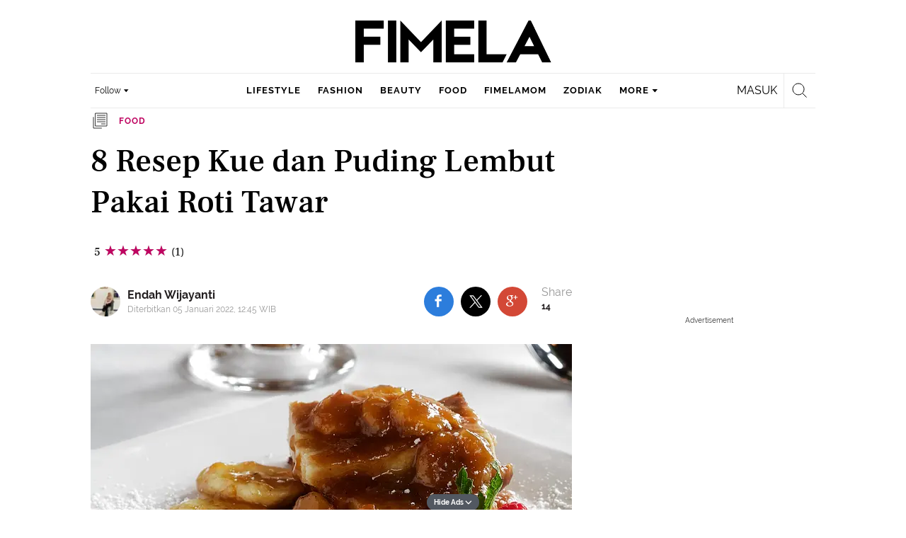

--- FILE ---
content_type: text/html; charset=UTF-8
request_url: https://www.fimela.com/food/read/4851654/8-resep-kue-dan-puding-lembut-pakai-roti-tawar
body_size: 61418
content:
<!DOCTYPE html><html lang="id"><head><title>8 Resep Kue dan Puding Lembut Pakai Roti Tawar</title><meta charset="utf-8"><meta name="viewport" content="width=1040"><meta name="adx:sections" content="food"><meta name="title" content="8 Resep Kue dan Puding Lembut Pakai Roti Tawar"><meta name="description" content="Ada kue carang gesing hingga puding roti kukus yang bisa dicoba."><meta name="keywords" content="resep, resep roti tawar, Resep camilan, Resep Puding, Women for Women"><meta name="robots" content="index,follow">
<meta name="googlebot" content="index,follow">
<meta name="googlebot-news" content="index,follow">
<meta content="Fimela.com" name="author">
<meta content="id" name="language">
<meta content="id" name="geo.country">
<meta content="Indonesia" name="geo.placename">
<meta content="id" name="geo.country">
<meta http-equiv="content-language" content="In-Id">
<meta name="ahrefs-site-verification" content="f0fc43bd1544ebba3e78fc1e77762d498b5372669d65bdbcf5752af599a5d05b">
<meta name="p:domain_verify" content="fa983d7ffdf5d258555a855fa9e739a5">
<meta name="facebook-domain-verification" content="usnxus1dagqn9yoc854wl9m98yw6x9">
<meta name="p:domain_verify" content="7df1dc04403decc5acb2bad1f9671fbd">
<meta property="fb:pages" content="152873974738167">
<meta property="article:published_time" content="2022-01-05T12:45:56+07:00">
<script type="application/ld+json">[{"@context":"https:\/\/schema.org","@type":"NewsArticle","headline":"8 Resep Kue dan Puding Lembut Pakai Roti Tawar","image":["https:\/\/cdn1-production-images-kly.akamaized.net\/DoSpe2t55l_t0gmjUIcsT0Dq0lg=\/0x140:3416x2065\/1280x720\/filters:quality(75):strip_icc():format(webp)\/kly-media-production\/medias\/3545918\/original\/060277100_1629434900-shutterstock_197641202.jpg"],"datePublished":"2022-01-05T12:45:56+07:00","dateModified":"2022-01-05T12:45:56+07:00","author":[{"@type":"Person","name":"Endah Wijayanti","url":"https:\/\/www.fimela.com\/author\/endahkly"}]},{"@context":"https:\/\/schema.org","@type":"BreadcrumbList","itemListElement":[{"@type":"ListItem","position":"1","name":"Fimela","item":"https:\/\/www.fimela.com"},{"@type":"ListItem","position":"2","name":"Food","item":"https:\/\/www.fimela.com\/food"},{"@type":"ListItem","position":"3","name":"8 Resep Kue dan Puding Lembut Pakai Roti Tawar","item":"https:\/\/www.fimela.com\/food\/read\/4851654\/8-resep-kue-dan-puding-lembut-pakai-roti-tawar"}]}]</script><link rel="preconnect" href="https://securepubads.g.doubleclick.net">
<meta name="robots" content="max-image-preview:large"><meta property="og:site_name" content="fimela.com"><meta property="og:url" content="https://www.fimela.com/food/read/4851654/8-resep-kue-dan-puding-lembut-pakai-roti-tawar"><meta property="og:title" content="8 Resep Kue dan Puding Lembut Pakai Roti Tawar"><meta property="og:description" content="Ada kue carang gesing hingga puding roti kukus yang bisa dicoba."><meta property="article:modified_time" content="2022-01-05T12:45:56+07:00"><meta property="og:updated_time" content="2022-01-05T12:45:56+07:00"><meta property="fb:app_id" content="470143334138991"><meta property="og:type" content="article"><meta property="og:image" content="https://cdn1-production-images-kly.akamaized.net/480s4MpAvv3uEVdSBJ_jWDDQt3k=/0x140:3416x2065/1200x675/filters:quality(75):strip_icc():format(jpeg)/kly-media-production/medias/3545918/original/060277100_1629434900-shutterstock_197641202.jpg"><meta name="twitter:card" content="summary_large_image"><meta name="twitter:site" content="@FIMELAdotcom"><meta name="twitter:creator" content="@FIMELAdotcom"><meta name="twitter:title" content="8 Resep Kue dan Puding Lembut Pakai Roti Tawar"><meta name="twitter:description" content="Ada kue carang gesing hingga puding roti kukus yang bisa dicoba."><meta name="twitter:image" content="https://cdn1-production-images-kly.akamaized.net/480s4MpAvv3uEVdSBJ_jWDDQt3k=/0x140:3416x2065/1200x675/filters:quality(75):strip_icc():format(jpeg)/kly-media-production/medias/3545918/original/060277100_1629434900-shutterstock_197641202.jpg"><meta name="twitter:domain" content="fimela.com"><meta name="twitter:url" content="https://www.fimela.com/food/read/4851654/8-resep-kue-dan-puding-lembut-pakai-roti-tawar"><script>window.adblockExists=true;</script><script defer async src="https://cdn-production-assets-kly.akamaized.net/builds/advertisement.df330292.js"></script><link rel="dns-prefetch" href="//cdn0-production-assets-kly.akamaized.net"><link rel="dns-prefetch" href="//cdn1-production-assets-kly.akamaized.net"><link rel="dns-prefetch" href="//cdn0-production-images-kly.akamaized.net"><link rel="dns-prefetch" href="//cdn1-production-images-kly.akamaized.net"><link rel="dns-prefetch" href="//cdn-a.production.vidio.static6.com"><link rel="alternate" type="application/rss+xml" href="https://feed.fimela.com/rss/food" data-cache-key="https_fimela.com:bump:xhp_ui__rss_discover:b5e35bce15b0006841fd87a018e73c2b:1093" data-cache-ttl="5" data-component-name="ui:rss-discover"><link rel="alternate" type="application/rss+xml" href="https://feed.fimela.com/rss/lifestyle"><link rel="alternate" type="application/rss+xml" href="https://feed.fimela.com/rss/fashion"><link rel="alternate" type="application/rss+xml" href="https://feed.fimela.com/rss/beauty"><link rel="alternate" type="application/rss+xml" href="https://feed.fimela.com/rss/fimelamom"><link rel="alternate" type="application/rss+xml" href="https://feed.fimela.com/rss/info"><link rel="alternate" type="application/rss+xml" href="https://feed.fimela.com/rss/entertainment"><link rel="alternate" type="application/rss+xml" href="https://feed.fimela.com/rss/relationship"><link rel="alternate" type="application/rss+xml" href="https://feed.fimela.com/rss/photo"><link rel="alternate" type="application/rss+xml" href="https://feed.fimela.com/rss/video"><link rel="alternate" type="application/rss+xml" href="https://feed.fimela.com/rss/health"><link rel="alternate" type="application/rss+xml" href="https://feed.fimela.com/rss/fimelahood"><link rel="canonical" href="https://www.fimela.com/food/read/4851654/8-resep-kue-dan-puding-lembut-pakai-roti-tawar"><link rel="alternate" media="only screen and (max-width: 640px)" href="https://m.fimela.com/food/read/4851654/8-resep-kue-dan-puding-lembut-pakai-roti-tawar"><link rel="amphtml" href="https://www.fimela.com/amp/4851654/8-resep-kue-dan-puding-lembut-pakai-roti-tawar" data-component-name="amp:html:link"><link rel="apple-touch-icon" sizes="57x57" href="https://cdn-production-assets-kly.akamaized.net/assets/images/fimela/favicons/apple-icon-57x57.png"><link rel="apple-touch-icon" sizes="60x60" href="https://cdn-production-assets-kly.akamaized.net/assets/images/fimela/favicons/apple-icon-60x60.png"><link rel="apple-touch-icon" sizes="72x72" href="https://cdn-production-assets-kly.akamaized.net/assets/images/fimela/favicons/apple-icon-72x72.png"><link rel="apple-touch-icon" sizes="76x76" href="https://cdn-production-assets-kly.akamaized.net/assets/images/fimela/favicons/apple-icon-76x76.png"><link rel="apple-touch-icon" sizes="114x114" href="https://cdn-production-assets-kly.akamaized.net/assets/images/fimela/favicons/apple-icon-114x114.png"><link rel="apple-touch-icon" sizes="120x120" href="https://cdn-production-assets-kly.akamaized.net/assets/images/fimela/favicons/apple-icon-120x120.png"><link rel="apple-touch-icon" sizes="144x144" href="https://cdn-production-assets-kly.akamaized.net/assets/images/fimela/favicons/apple-icon-144x144.png"><link rel="apple-touch-icon" sizes="152x152" href="https://cdn-production-assets-kly.akamaized.net/assets/images/fimela/favicons/apple-icon-152x152.png"><link rel="apple-touch-icon" sizes="180x180" href="https://cdn-production-assets-kly.akamaized.net/assets/images/fimela/favicons/apple-icon-180x180.png"><link rel="icon" type="image/png" href="https://cdn-production-assets-kly.akamaized.net/assets/images/fimela/favicons/favicon-32x32.png" sizes="32x32"><link rel="icon" type="image/png" href="https://cdn-production-assets-kly.akamaized.net/assets/images/fimela/favicons/android-chrome-192x192.png" sizes="192x192"><link rel="icon" type="image/png" href="https://cdn-production-assets-kly.akamaized.net/assets/images/fimela/favicons/favicon-96x96.png" sizes="96x96"><link rel="icon" type="image/png" href="https://cdn-production-assets-kly.akamaized.net/assets/images/fimela/favicons/favicon-16x16.png" sizes="16x16"><link rel="manifest" href="https://cdn-production-assets-kly.akamaized.net/assets/images/fimela/favicons/manifest.json"><link rel="shortcut icon" href="https://cdn-production-assets-kly.akamaized.net/assets/images/fimela/favicons/favicon.ico"><meta name="msapplication-TileColor" content="#da532c"><meta name="msapplication-TileImage" content="https://cdn-production-assets-kly.akamaized.net/assets/images/fimela/favicons/ms-icon-144x144.png"><meta name="msapplication-config" content="https://cdn-production-assets-kly.akamaized.net/assets/images/fimela/favicons/browserconfig.xml"><meta name="theme-color" content="#ffffff"><link rel="stylesheet" type="text/css" href="https://cdn-production-assets-kly.akamaized.net/builds/fimela.ced5e16a.css" /><link rel="preload" as="style" onload="this.onload=null;this.rel='stylesheet'" id="custom-style" type="text/css" href="https://cdn-production-assets-kly.akamaized.net/custom_scripts/20251212145707.desktop.fimela.css" /><noscript><link rel="stylesheet" href="https://cdn-production-assets-kly.akamaized.net/custom_scripts/20251212145707.desktop.fimela.css" id="custom-style"></noscript><script>function ready(fn) {if (document.readyState != 'loading'){fn();} else {document.addEventListener('DOMContentLoaded', fn);}}</script><script src="https://ajax.googleapis.com/ajax/libs/jquery/2.1.0/jquery.min.js"></script><script type="text/javascript" data-component-name="script:local-jquery">window.jQuery || document.write("<script src='https://www.fimela.com/assets/javascripts/vendor/jquery.min.js'><\/script>"); </script><script>window.dataLayer = window.dataLayer || [];</script><script type="text/javascript">var liputan6_id_site_id = "7";
var liputan6_id_client_id = "6";
var liputan6_id_client_token = "a87fc8f4e9a33eb95d1419541734fc4b";</script><script>(function(w,d,s,l,i){w[l]=w[l]||[];w[l].push({'gtm.start':
new Date().getTime(),event:'gtm.js'});var f=d.getElementsByTagName(s)[0],
j=d.createElement(s),dl=l!='dataLayer'?'&l='+l:'';j.async=true;j.src=
'https://www.googletagmanager.com/gtm.js?id='+i+dl;f.parentNode.insertBefore(j,f);
})(window,document,'script','dataLayer','GTM-PDJLBKS');</script><!--[if lte IE 8]><script   type="text/javascript" src="https://cdn-production-assets-kly.akamaized.net/builds/html5shiv.8d229fe9.js"></script><![endif]--><script type="text/javascript"> window.kmklabs = {};  window.kmklabs.env = 'production';  window.kmklabs.baseAssetsUrl = 'https://cdn-production-assets-kly.akamaized.net/assets';  window.kmklabs.gtm = {"articleId":4851654,"articleTitle":"8-resep-kue-dan-puding-lembut-pakai-roti-tawar","category":"article","editors":"Endah Wijayanti","editorialType":"editorial","embedVideo":"no","pageTitle":"8 Resep Kue Dan Puding Lembut Pakai Roti Tawar - Food Fimela.com","publicationDate":"2022-01-05","publicationTime":"12:45:56","subCategory":"food","subSubCategory":"","tag":"resep|resep roti tawar|Resep camilan|Resep Puding|Women for Women","authors":{"type":"author","names":"Endah Wijayanti"},"numberOfWords":676,"enabled":true,"log":false,"imageCreation":false,"type":"TextTypeArticle","videos":[],"photos":{"photo_1":{"photo_id":3545918,"create_date":"20-08-2021","photographer":"Fimela.com","photo_type":"article"},"photo_2":{"photo_id":3565854,"create_date":"09-09-2021","photographer":"Fimela.com","photo_type":"article"},"photo_3":{"photo_id":3218265,"create_date":"25-08-2020","photographer":"Fimela Editor","photo_type":"article"},"photo_4":{"photo_id":3568372,"create_date":"11-09-2021","photographer":"Fimela Editor","photo_type":"article"},"photo_5":{"photo_id":3628051,"create_date":"10-11-2021","photographer":"Fimela.com","photo_type":"article"},"photo_6":{"photo_id":3183333,"create_date":"18-07-2020","photographer":"Fimela Editor","photo_type":"article"},"photo_7":{"photo_id":3415639,"create_date":"31-03-2021","photographer":"Fimela Editor","photo_type":"article"},"photo_8":{"photo_id":2935505,"create_date":"10-10-2019","photographer":"Fimela Editor","photo_type":"article"}},"partner":"","isSEO":false,"reporters":"Endah Wijayanti","photographers":"Fimela Editor, Fimela.com","isLiveReport":false,"liveReportTag":"","brand":"","videoSource":"","content_ai":0,"isTableOfContent":false,"nais_creator":"","isArticleReference":false,"team_id":"KLY-0143|KLY-0143","special_content_id":"","isFeature":false};  window.kmklabs.visitor = {"publicationDate":"2022-01-05","publicationTime":"12:45:56","tag":["resep","resep roti tawar","resep camilan","resep puding","women for women"],"subCategory":"food","subSubCategory":"","type":"TextTypeArticle","pageType":"ReadPage","age":"","gender":"","title":"8-resep-kue-dan-puding-lembut-pakai-roti-tawar","platform":"Desktop","site":"fimela","isAdultContent":false};  window.kmklabs.platform = 'Desktop';  window.kmklabs.pageType = 'ReadPage';  window.kmklabs.channel = {"id":1093,"name":"Food","full_slug":"food"};  window.kmklabs.listSubChannel = [];  window.kmklabs.category = {"id":1093,"name":"Food","full_slug":"food"};  window.kmklabs.article = {"id":4851654,"title":"8 Resep Kue dan Puding Lembut Pakai Roti Tawar","type":"TextTypeArticle","shortDescription":"Ada kue carang gesing hingga puding roti kukus yang bisa dicoba.","keywords":"resep,resep roti tawar,Resep camilan,Resep Puding,Women for Women","isAdvertorial":false,"isMultipage":true,"isAdultContent":false,"isDisableinteractions":false,"verifyAge":false,"publishDate":"2022-01-05 12:45:56","main_keyword":""};  window.kmklabs.site = 'fimela';  window.kmklabs.dmpSegments = {"tw019h508":["lifestyle relationship \/ personality"],"tzh1jktow":["lifestyle relationship \/ relationship \/ love"],"tzlytf64c":["lifestyle relationship \/ food \/ culinary","lifestyle relationship \/ food \/ recipe"],"tzlz95r0n":["lifestyle relationship \/ food \/ tips","lifestyle relationship \/ sexuality \/ tips"],"tsais9e6x":["fashion style"],"tzl02g0bl":["beauty health"],"tsahjm7yw":["news entertainment \/ celebrity"]}; window.kmklabs.multiplePageCount = 8; window.kmklabs.tag = {"is_topic":false,"name":"resep|resep roti tawar|Resep camilan|Resep Puding|Women for Women","slug":"resep|resep-roti-tawar|resep-camilan|resep-puding|women-for-women","topic_type":""}; window.gaPrefix = "ReadPage::Food";
 window.kmklabs.toggle = {"disableVirtualpvPhoto":false,"lip6DelayPaging":false,"checkDuplicateCms":false,"cmsCheckAllTag":false,"lip6NoPageLoad":true,"disableVirtualPVFimela":true,"editorForMediaDescription":true,"updateGaLiputan":true,"parameterURL":true,"parameterURLIndex":false,"adminOtosiaSubdomain":false,"multipleAISource":true,"newLiveReport":true,"autoSaveArticle":true,"newRuleRatingRecipe":false,"liputan62025Theme":true,"liputan62025ThemeByParam":false,"enableSmartSearch":true,"seamlessPaging":true,"pagination2Page":true}; </script><script defer  type="text/javascript" src="https://cdn-production-assets-kly.akamaized.net/builds/gtm.f8aa0d37.js"></script><link rel="manifest" href="https://cdn-production-assets-kly.akamaized.net//manifest.json" /><script src="https://cdn.onesignal.com/sdks/OneSignalSDK.js" async defer></script>
            <script>
            oneSignalInitialized = false;
            window.addEventListener("load", function() {
                if (!$ || !$.fn || !$.fn.scroll){return;};
                $(window).scroll(function() {
                    if (oneSignalInitialized) {return;};
                    oneSignalInitialized = true;
                    var OneSignal = window.OneSignal || [];
                        OneSignal.push(function() {
                            OneSignal.init({
                            appId: "ead0809f-f804-40f0-b207-30e7b25b6e6c",
                        });
                    });
                });
            });
            </script><script type="text/javascript">window.kmklabs.related_system = 'tag';
document.addEventListener("DOMContentLoaded", function(){
    if (window.window.screen.availWidth < 1020) {
        document.querySelector('html').style.minWidth = 'unset';
        document.querySelector('body').style.minWidth = 'unset';
    }
});
</script>
<style>
#div-gpt-ad-fimela-billboard-oop,
.article-ad.article-ad_ad-lb,
.channel-ad.channel-ad_ad-lb
#div-gpt-ad-sc-paging-placeholder {
    background-color: #FFFFFF;
}
#div-gpt-ad-fimela-billboard-oop {
    min-height: 200px;
    min-width: 980px;
}
#div-gpt-ad-fimela-lb-1 {
    margin: 40px auto 0 auto;
    background-color: #FFFFFF;
    min-height: 250px;
    min-width: 970px;
    display: flex;
}
.channel-ad.channel-ad_ad-lb,
.article-ad.article-ad_ad-lb {
    min-height: 90px;
    min-width: 970px;
}
div#div-gpt-ad-sc-placeholder,
div#div-gpt-ad-sc2-placeholder,
div#div-gpt-ad-sc-paging-placeholder {
    min-width: 270px;
}

html > body {
    padding-top: 5px !important;
}

.category-fimelamom a.navbar--top--logo__link {
    height: 75px;
}

.category-fimelamom img.navbar--top--logo__image {
    width: 438px;
    height: auto;
}
</style>
<script>; window.gaSendEvent = function(event, category, action, label, fieldsObject) {
    window.ga && window.ga('kmkGATracker.send', 'event', category, action, label, fieldsObject);
}; window.clickEvent = function (category, action, label){
    window.ga && window.ga('kmkGATracker.send','event', category, action, label);
}; </script><style>
    div.advertisement-placeholder {
        text-align: center;
        padding-bottom: 20px;
        display: flex;
        flex-direction: column;
        justify-content: center;
    }
    div.advertisement-text p {
        margin: 0;
        font-family: Open Sans;
        font-style: normal;
        font-weight: normal;
        font-size: 10px;
        line-height: 20px;
        color: #999999;
    }
    div.advertisement-banner {
        margin: 0px auto;
    }
    div#div-gpt-ad-sc-placeholder, div#div-gpt-ad-sc2-placeholder, div#div-gpt-ad-sc-paging-placeholder {
        min-height: 270px;
    }
    div#div-gpt-ad-hp-placeholder, div#div-gpt-ad-hp2-placeholder {
        min-height: 620px;
    }
    div#div-gpt-ad-contextual-placeholder {
        min-height: 550px;
    }
    div#div-gpt-ad-sc-placeholder div.advertisement-banner, div#div-gpt-ad-sc2-placeholder div.advertisement-banner {
        margin: 0px auto;
    }
    div#div-gpt-ad-mgid-inarticle-placeholder{
        background: #F5F5F5;
        padding-bottom: unset !important;
        min-height: 225px;
    }
    div#div-gpt-ad-mgid-underarticle-placeholder{
        background: #F5F5F5;
        padding-bottom: unset !important;
        min-height: 480px;
    }
</style></head><body class="articles show category-food immersive"><noscript><iframe src="https://www.googletagmanager.com/ns.html?id=GTM-PDJLBKS" height="0" width="0" style="display:none;visibility:hidden"></iframe></noscript><!-- temporary make this to xbt block, cause there still no asset for popup in clickdoctor --><div class="authentication--popup" data-component-name="desktop:authentication:popup"><div class="authentication--popup__background"></div><div class="authentication--popup__content"><div class="authentication--popup__header">Sukses</div><div class="authentication--popup__image"></div><p class="authentication--popup__info"></p><div class="authentication--popup__close" id="popup-close"><i class="i-close-login"></i></div></div></div><div class="container"><div id="skinads" data-info="ad"><div class="article-ad article-ad_ad-sl" data-ad-type="sl" data-info="ad" data-component-name="desktop:article-ad"></div><div class="article-ad article-ad_ad-sr" data-ad-type="sr" data-info="ad" data-component-name="desktop:article-ad"><!-- START KLY SKINAD -->
<!-- /36504930/www.fimela.com/dfp-skin -->
<div id='div-gpt-ad-fimela-skinad-oop' data-info='ad'></div>
<!-- END KLY SKINAD --></div></div></div><div class="container"><div id="billboard-ad" data-info="ad"><div id="div-gpt-ad-fimela-topfrm-oop" data-info="ad"></div><div id="div-gpt-ad-liputan6-billboard-oop" data-info="ad"></div><div class="article-ad article-ad_ad-lb" data-ad-type="lb" data-info="ad" data-component-name="desktop:article-ad"><!-- START KLY IMMERSIVE -->
<div id='div-gpt-ad-fimela-immersive-oop' data-info='ad'></div>
<!-- END KLY IMMERSIVE -->

<!-- START KLY BILLBOARD -->
	<!-- /36504930/www.fimela.com/dfp-billboard -->
	<div id='div-gpt-ad-fimela-billboard-oop'></div>
<!-- END KLY BILLBOARD -->



<!-- Nunut DIV: DFP Newstag Fimela -->
<div id='div-gpt-ad-fimela-newstag1'></div>
<div id='div-gpt-ad-fimela-newstag2'></div></div></div><div id="otp" data-info="ad"><div id="div-gpt-ad-fimela-popup-oop"></div><div class="article-ad article-ad_ad-otp" data-ad-type="otp" data-info="ad" data-component-name="desktop:article-ad"><!-- START KLY POPUP -->
	<!-- /36504930/www.fimela.com/dfp-pop -->
	<div id='div-gpt-ad-fimela-popup-oop'></div>
<!-- END KLY POPUP -->
<!-- START KLY ADVERTORIAL HEADLINE 1 -->
<!-- /36504930/KLY/DESKTOP/FIMELA.COM/ADVERTORIAL_HEADLINE_1 -->
<div id="div-gpt-ad-fimela-advertorial-headline1" data-info="ad"></div>
<!-- END KLY ADVERTORIAL HEADLINE 1 -->
<!-- START KLY ADVERTORIAL HEADLINE 2 -->
<!-- /36504930/KLY/DESKTOP/FIMELA.COM/ADVERTORIAL_HEADLINE_2 -->
<div id="div-gpt-ad-fimela-advertorial-headline2" data-info="ad"></div>
<!-- END KLY ADVERTORIAL HEADLINE 2 -->

<!-- START KLY INSERTION -->
<div id='div-gpt-ad-fimela-insertion-oop'></div>
<!-- END KLY INSERTION -->

<!-- START KLY IN-READ NATIVE -->
<div id="div-gpt-ad-fimela-in-read-native"></div>
<!-- EDN KLY IN-READ NATIVE -->

<!-- START KLY SLIDE UP -->
<div id="div-gpt-ad-fimela-slide-up-oop"></div>
<!-- EDN KLY SLIDE UP -->

<!-- START KLY CONTENT CAROUSEL -->
<div id="div-gpt-ad-fimela-picturefirst" data-info="ad"></div>
<!-- END KLY CONTENT CAROUSEL -->

<!-- START KLY WIDGET -->
<div id="div-gpt-ad-fimela-widget"></div>
<!-- END KLY WIDGET -->

<div id="revive-oop-container-pool"></div></div></div><div class="fimela--header" data-component="desktop:fimela:header" data-component-name="desktop:fimela:header"><div class="fimela--header__left"></div><div class="fimela--header__center"><p class="navbar--top--logo__site-title" itemprop="name" data-cache-key="https_fimela.com:bump:207f21411ec197eade52d8c36169d485::top-logo-logo::0::food" data-cache-ttl="120" data-component-name="desktop:navbar:top:logo"><a class="navbar--top--logo__link" itemprop="url" href="https://www.fimela.com"><img class="navbar--top--logo__image" src="https://cdn0-production-assets-kly.akamaized.net/logos/1093/original/067141900_1626922345-fimela-dekstop-2.png" alt="logo"></a></p></div><div class="fimela--header__right"></div><div class="fimela--header__bottom"><div class="fimela--header--social-media" data-component-name="desktop:fimela:header:social-media"><button class="fimela--header--social-media__button"><span>Follow</span><i class="fimela--header--social-media__icon i-arrow-dropdown"></i></button><ul class="fimela--header--social-media__list"><li class="fimela--header--social-media__item"><a class="fimela--header--social-media__item-link fimela--header--social-media__item-link_facebook" data-social="facebook" href="https://www.facebook.com/fimeladotcom"><i class="fimela--header--social-media__icon i-sosmed-fb"></i><i class="fimela--header--social-media__icon i-sosmed-fb-hover"></i></a></li><li class="fimela--header--social-media__item"><a class="fimela--header--social-media__item-link fimela--header--social-media__item-link_instagram" data-social="instagram" href="https://instagram.com/fimeladotcom"><i class="fimela--header--social-media__icon i-sosmed-ig"></i><i class="fimela--header--social-media__icon i-sosmed-ig-hover"></i></a></li><li class="fimela--header--social-media__item"><a class="fimela--header--social-media__item-link fimela--header--social-media__item-link_twitter" data-social="x" href="https://www.x.com/fimeladotcom"><i class="fimela--header--social-media__icon i-sosmed-twitter"></i><i class="fimela--header--social-media__icon i-sosmed-twitter-hover"></i></a></li><li class="fimela--header--social-media__item"><a class="fimela--header--social-media__item-link fimela--header--social-media__item-link_pinterest" data-social="pinterest" href="https://www.pinterest.com/fimela"><i class="fimela--header--social-media__icon i-sosmed-pinterest"></i><i class="fimela--header--social-media__icon i-sosmed-pinterest-hover"></i></a></li><li class="fimela--header--social-media__item"><a class="fimela--header--social-media__item-link fimela--header--social-media__item-link_youtube" data-social="youtube" href="https://www.youtube.com/fimeladotcom"><i class="fimela--header--social-media__icon i-sosmed-youtube"></i><i class="fimela--header--social-media__icon i-sosmed-youtube-hover"></i></a></li></ul></div><div class="fimela--header--search" data-component="desktop:fimela:header:search" data-component-name="desktop:fimela:header:search"><div class="fimela--header--search__login" id="user-menu-container" data-login-url="https://www.liputan6.id/login/application?client_id=4&amp;client_secret=78ba6e06431d9b58194e4c63627db5b0&amp;thirdparty=1&amp;redirect=https%3A%2F%2Fwww.fimela.com%2Fauth%2Fyouniverse%2Fsuccess"></div><div class="fimela--header--search__main js-fimela-search"><i class="fimela--header--search__icon i-search"></i><span class="fimela--header--search__text">search</span></div><div class="fimela--header--search__close js-fimela-search-close"><i class="fimela--header--search__close-icon i-close-search"></i></div></div><div class="fimela--header--menu js-fimela-menu" data-component-name="desktop:fimela:header:menu"><ul class="fimela--header--menu__list"><li class="fimela--header--menu__item"><a class="ui--a lifestyle fimela--header--menu__link" href="/lifestyle" title="lifestyle">lifestyle</a></li><li class="fimela--header--menu__item"><a class="ui--a fashion fimela--header--menu__link" href="/fashion" title="fashion">fashion</a></li><li class="fimela--header--menu__item"><a class="ui--a beauty fimela--header--menu__link" href="/beauty" title="beauty">beauty</a></li><li class="fimela--header--menu__item"><a class="ui--a food fimela--header--menu__link" href="/food" title="food">food</a></li><li class="fimela--header--menu__item"><a class="ui--a fimelamom fimela--header--menu__link" href="/fimelamom" title="fimelamom">fimelamom</a></li><li class="fimela--header--menu__item"><a class="ui--a info fimela--header--menu__link" href="/info" title="info">info</a></li><li class="fimela--header--menu__item"><span>More</span><i class="fimela--header--menu__icon_fimela i-arrow-dropdown"></i><ul class="dropdown-menu fimela--header--menu__more_sub_menu" role="menu"><li class="fimela--header--menu__item__more_sub_menu"><a href="/entertainment" class="Entertainment fimela--header--menu__item__more_link_sub_menu" title="Entertainment">Entertainment</a></li><li class="fimela--header--menu__item__more_sub_menu"><a href="/relationship" class="Relationship fimela--header--menu__item__more_link_sub_menu" title="Relationship">Relationship</a></li><li class="fimela--header--menu__item__more_sub_menu"><a href="/photo" class="Photo fimela--header--menu__item__more_link_sub_menu" title="Photo">Photo</a></li><li class="fimela--header--menu__item__more_sub_menu"><a href="/video" class="Video fimela--header--menu__item__more_link_sub_menu" title="Video">Video</a></li><li class="fimela--header--menu__item__more_sub_menu"><a href="/health" class="Health fimela--header--menu__item__more_link_sub_menu" title="Health">Health</a></li><li class="fimela--header--menu__item__more_sub_menu"><a href="/fimelahood" class="FimelaHood fimela--header--menu__item__more_link_sub_menu" title="FimelaHood">FimelaHood</a></li></ul></li></ul></div><div class="fimela--header--form-search js-fimela-form-search" data-component-name="desktop:fimela:header:form-search"><form action="/search" class="fimela--header--form-search__main"><input type="text" name="q" class="fimela--header--form-search__input js-fimela-search-input" placeholder="Search Here..."></form><div class="fimela--header--form-search__block-area"></div></div></div></div><div class="container" id="flash-messagess"></div><div id="middle-ad" data-info="ad"><div id="div-gpt-ad-fimela-lb-1"></div><div class="article-ad article-ad_ad-middle" data-ad-type="middle" data-info="ad" data-component-name="desktop:article-ad"></div></div><div class="container-main"><div class="container-article"><script type="text/javascript"> var channel_name = "Food"; </script><div class="read-page--article-triumvirate js-article-triumvirate read-page--article-triumvirate_with-ads" data-component="desktop:read-page:article-triumvirate" data-related-article-ids="[6261785,6261743]" data-recommendation-system="tag" data-cache-key="https_fimela.com:bump:bd103f6abe6c38fd67fd8fd90e264815::triumvirate::TextTypeArticle#4851654_1641355592" data-cache-ttl="30" data-component-name="desktop:read-page:article-triumvirate"><article id="core-article-4851654" class="main read-page--core-article" data-path="/food/read/4851654/8-resep-kue-dan-puding-lembut-pakai-roti-tawar" data-article-id="4851654" data-channel-name="Food" data-kmklabs-channel="{&quot;id&quot;:1093,&quot;name&quot;:&quot;Food&quot;,&quot;full_slug&quot;:&quot;food&quot;}" data-kmklabs-category="{&quot;id&quot;:1093,&quot;name&quot;:&quot;Food&quot;,&quot;full_slug&quot;:&quot;food&quot;}" data-kmklabs-article="{&quot;id&quot;:4851654,&quot;title&quot;:&quot;8 Resep Kue dan Puding Lembut Pakai Roti Tawar&quot;,&quot;shortDescription&quot;:&quot;Ada kue carang gesing hingga puding roti kukus yang bisa dicoba.&quot;,&quot;keywords&quot;:&quot;resep,resep roti tawar,Resep camilan,Resep Puding,Women for Women&quot;,&quot;isAdvertorial&quot;:false,&quot;isMultipage&quot;:true}" data-kmklabs-gtm="{&quot;articleId&quot;:4851654,&quot;articleTitle&quot;:&quot;8-resep-kue-dan-puding-lembut-pakai-roti-tawar&quot;,&quot;category&quot;:&quot;ChannelPage&quot;,&quot;editors&quot;:&quot;Endah Wijayanti&quot;,&quot;editorialType&quot;:&quot;editorial&quot;,&quot;embedVideo&quot;:&quot;no&quot;,&quot;pageTitle&quot;:&quot;8 Resep Kue Dan Puding Lembut Pakai Roti Tawar - Food Fimela.com&quot;,&quot;publicationDate&quot;:&quot;2022-01-05&quot;,&quot;publicationTime&quot;:&quot;12:45:56&quot;,&quot;subCategory&quot;:&quot;food&quot;,&quot;subSubCategory&quot;:&quot;&quot;,&quot;tag&quot;:&quot;resep|resep roti tawar|Resep camilan|Resep Puding|Women for Women&quot;,&quot;authors&quot;:{&quot;type&quot;:&quot;author&quot;,&quot;names&quot;:&quot;Endah Wijayanti&quot;},&quot;numberOfWords&quot;:676,&quot;enabled&quot;:true,&quot;log&quot;:false,&quot;imageCreation&quot;:false,&quot;type&quot;:&quot;TextTypeArticle&quot;,&quot;videos&quot;:[],&quot;photos&quot;:{&quot;photo_1&quot;:{&quot;photo_id&quot;:3545918,&quot;create_date&quot;:&quot;20-08-2021&quot;,&quot;photographer&quot;:&quot;Fimela.com&quot;,&quot;photo_type&quot;:&quot;article&quot;},&quot;photo_2&quot;:{&quot;photo_id&quot;:3565854,&quot;create_date&quot;:&quot;09-09-2021&quot;,&quot;photographer&quot;:&quot;Fimela.com&quot;,&quot;photo_type&quot;:&quot;article&quot;},&quot;photo_3&quot;:{&quot;photo_id&quot;:3218265,&quot;create_date&quot;:&quot;25-08-2020&quot;,&quot;photographer&quot;:&quot;Fimela Editor&quot;,&quot;photo_type&quot;:&quot;article&quot;},&quot;photo_4&quot;:{&quot;photo_id&quot;:3568372,&quot;create_date&quot;:&quot;11-09-2021&quot;,&quot;photographer&quot;:&quot;Fimela Editor&quot;,&quot;photo_type&quot;:&quot;article&quot;},&quot;photo_5&quot;:{&quot;photo_id&quot;:3628051,&quot;create_date&quot;:&quot;10-11-2021&quot;,&quot;photographer&quot;:&quot;Fimela.com&quot;,&quot;photo_type&quot;:&quot;article&quot;},&quot;photo_6&quot;:{&quot;photo_id&quot;:3183333,&quot;create_date&quot;:&quot;18-07-2020&quot;,&quot;photographer&quot;:&quot;Fimela Editor&quot;,&quot;photo_type&quot;:&quot;article&quot;},&quot;photo_7&quot;:{&quot;photo_id&quot;:3415639,&quot;create_date&quot;:&quot;31-03-2021&quot;,&quot;photographer&quot;:&quot;Fimela Editor&quot;,&quot;photo_type&quot;:&quot;article&quot;},&quot;photo_8&quot;:{&quot;photo_id&quot;:2935505,&quot;create_date&quot;:&quot;10-10-2019&quot;,&quot;photographer&quot;:&quot;Fimela Editor&quot;,&quot;photo_type&quot;:&quot;article&quot;}},&quot;partner&quot;:&quot;&quot;,&quot;isSEO&quot;:false,&quot;reporters&quot;:&quot;Endah Wijayanti&quot;,&quot;photographers&quot;:&quot;Fimela Editor, Fimela.com&quot;,&quot;isLiveReport&quot;:false,&quot;liveReportTag&quot;:&quot;&quot;,&quot;brand&quot;:&quot;&quot;,&quot;videoSource&quot;:&quot;&quot;,&quot;content_ai&quot;:0,&quot;isTableOfContent&quot;:false,&quot;nais_creator&quot;:&quot;&quot;,&quot;isArticleReference&quot;:false,&quot;team_id&quot;:&quot;KLY-0143|KLY-0143&quot;,&quot;special_content_id&quot;:&quot;&quot;,&quot;isFeature&quot;:false}" data-component-name="desktop:read-page:core-article"><div class="read-page-upper" data-cache-key="https_fimela.com:bump:xhp_desktop__read_page__read_page_upper:be0021e3128be44f257e1554e207efff:TextTypeArticle#4851654_1641355592:new_style:image_delayed" data-cache-ttl="120" data-component-name="desktop:read-page:read-page-upper"><header class="read-page--header" data-component-name="desktop:read-page:header"><p class="read-page--header--subtitle" data-component-name="desktop:read-page:header:subtitle"><i class="read-page--header--subtitle__icon i-type-article"></i>Food</p><h1 class="read-page--header--title entry-title" itemprop="headline" data-component-name="desktop:read-page:header:title">8 Resep Kue dan Puding Lembut Pakai Roti Tawar</h1><div class="article-header--rating"><span class="article-header--rating-rate">0</span><span class="article-header--rating-star" style="--rating: 0"></span><span class="article-header--rating-qty">(0)</span></div><div id="author-4851654" class="read-page--header--author vcard" data-component="desktop:read-page:header:author" data-component-name="desktop:read-page:header:author"><a class="read-page--header--author__avatar-link url fn" href="https://www.fimela.com/author/endahkly" title="Endah Wijayanti" itemprop="url" rel="author"><picture class="read-page--header--author__avatar"><img src="https://cdn0-production-images-kly.akamaized.net/XNGfiq06bAccdQhHF7ZvpcYqHF4=/40x40/smart/filters:quality(75):strip_icc():format(webp)/kly-media-production/avatars/1783547/original/015968300_1743066229-WhatsApp_Image_2025-03-27_at_16.01.30.jpeg" width="40" height="40" alt="Endah Wijayanti" class="read-page--header--author__avatar-img" data-width="40" data-height="40" data-template-var="image"></picture></a><div class="read-page--header--author__wrapper"><span><a class="read-page--header--author__link url fn" href="https://www.fimela.com/author/endahkly" itemprop="url" rel="author"><span class="read-page--header--author__prefix"></span><span class="read-page--header--author__name fn" itemprop="name">Endah Wijayanti</span></a></span><p class="read-page--header--author__datetime-wrapper"><time class="read-page--header--author__modified-time updated" datetime="2022-01-05 12:45:56"><span>Diterbitkan 05 Januari 2022, 12:45 WIB</span></time></p></div></div><div class="read-page--social-share top" data-component="desktop:read-page:social-share" data-component-name="desktop:read-page:social-share"><ul class="read-page--social-share__list"><li class="read-page--social-share__list-item"><a class="read-page--social-share__link read-page--social-share__link_facebook js-social-share" href="https://www.facebook.com/sharer/sharer.php?u=https://www.fimela.com/food/read/4851654/8-resep-kue-dan-puding-lembut-pakai-roti-tawar%3Futm_source%3DDesktop%26utm_medium%3Dfacebook%26utm_campaign%3DShare_Top" data-popup-share="" rel="nofollow" data-share="facebook" aria-label="share to facebook top"><i class="read-page--social-share__icon i-gallery-facebook"></i></a></li><li class="read-page--social-share__list-item"><a class="read-page--social-share__link read-page--social-share__link_twitter js-social-share" href="https://twitter.com/intent/tweet?text=https://www.fimela.com/food/read/4851654/8-resep-kue-dan-puding-lembut-pakai-roti-tawar%3Futm_source%3DDesktop%26utm_medium%3Dtwitter%26utm_campaign%3DShare_Top" data-popup-share="" rel="nofollow" data-share="twitter" aria-label="share to twitter top"><i class="read-page--social-share__icon i-gallery-twitter"></i></a></li><li class="read-page--social-share__list-item"><a class="read-page--social-share__link read-page--social-share__link_google-plus js-social-share" href="https://plus.google.com/share?url=https://www.fimela.com/food/read/4851654/8-resep-kue-dan-puding-lembut-pakai-roti-tawar%3Futm_source%3DDesktop%26utm_medium%3Dgoogle%26utm_campaign%3DShare_Top" data-popup-share="" rel="nofollow"><i class="read-page--social-share__icon i-gallery-gplus"></i></a></li><li class="read-page--social-share__list-item"><a class="read-page--social-share__link read-page--social-share__link_email" href="mailto:?to=&amp;subject=%5BFIMELA%5D%208%20Resep%20Kue%20dan%20Puding%20Lembut%20Pakai%20Roti%20Tawar&amp;body=https%3A%2F%2Fwww.fimela.com%2Ffood%2Fread%2F4851654%2F8-resep-kue-dan-puding-lembut-pakai-roti-tawar%3Futm_source%3DDesktop%26utm_medium%3Dmail%26utm_campaign%3DShare_Top" rel="nofollow" data-share="email"><i class="read-page--social-share__icon i-gallery-email"></i></a></li></ul><div class="read-page--social-share__share-count"><span class="read-page--social-share__share-count-label"></span><span class="read-page--social-share__share-count-value">14</span></div></div><meta itemprop="image" content="https://cdn1-production-images-kly.akamaized.net/sXtpbki4FA_UnRFj7EQN6XlOtTg=/0x140:3416x2065/1200x675/filters:quality(75):strip_icc():format(webp)/kly-media-production/medias/3545918/original/060277100_1629434900-shutterstock_197641202.jpg"><meta itemprop="thumbnailUrl" content="https://cdn1-production-images-kly.akamaized.net/kQyuGXFdGFQDKehqi4sM-iXVcB8=/0x140:3416x2065/144x81/filters:quality(75):strip_icc():format(webp)/kly-media-production/medias/3545918/original/060277100_1629434900-shutterstock_197641202.jpg"></header><div class="read-page--content"><div class="read-page--top-media" data-component="desktop:read-page:top-media" data-component-name="desktop:read-page:top-media"><figure class="read-page--photo-gallery--item" id="gallery-image-3545918" data-photo-gallery-page="1" data-image="https://cdn1-production-images-kly.akamaized.net/RVeso5mKqk0prJrs8SDarCjVnTc=/0x140:3416x2065/680x383/filters:quality(75):strip_icc():format(webp)/kly-media-production/medias/3545918/original/060277100_1629434900-shutterstock_197641202.jpg" data-description="Ilustrasi puding roti./Copyright shutterstock.com/id/g/jarroderbephotography" data-title="puding roti kukus" data-share-url="https://www.fimela.com/food/read/4851654/8-resep-kue-dan-puding-lembut-pakai-roti-tawar?photo=3545918" data-photo-id="?photo=3545918" data-copy-link-url="https://www.fimela.com/food/read/4851654/8-resep-kue-dan-puding-lembut-pakai-roti-tawar" data-component="desktop:read-page:photo-gallery:item" data-component-name="desktop:read-page:photo-gallery:item"><div class="read-page--photo-gallery--item__content js-gallery-content"><a href="#" class="read-page--photo-gallery--item__link"><picture class="read-page--photo-gallery--item__picture"><img src="https://cdn-production-assets-kly.akamaized.net/assets/images/blank.png" width="680" height="383" data-src="https://cdn1-production-images-kly.akamaized.net/RVeso5mKqk0prJrs8SDarCjVnTc=/0x140:3416x2065/680x383/filters:quality(75):strip_icc():format(webp)/kly-media-production/medias/3545918/original/060277100_1629434900-shutterstock_197641202.jpg" data-width="680" data-height="383" data-high-dpi="https://cdn1-production-images-kly.akamaized.net/vFfgjCjvypGHl6rcWOnz-WqMBp8=/0x140:3416x2065/1360x766/filters:quality(75):strip_icc():format(webp)/kly-media-production/medias/3545918/original/060277100_1629434900-shutterstock_197641202.jpg" alt="puding roti kukus" class="js-lazyload read-page--photo-gallery--item__picture-lazyload wide-image" data-template-var="image"></picture><span class="read-page--photo-gallery--item__icon read-page--photo-gallery--item__icon_zoom i-gallery-zoom js-icon-zoom"></span></a></div><figcaption class="read-page--photo-gallery--item__caption">Ilustrasi puding roti./Copyright shutterstock.com/id/g/jarroderbephotography</figcaption></figure></div><div class="fimela--rating" data-component="desktop:fimela:rating" data-position="ratingTop" data-component-name="desktop:fimela:rating"><div class="ratingPage"><form class="ratingPage-form" autocomplete="off"><p class="ratingPage-title"><small>Berikan Rating Untuk Resep Ini</small></p><div class="ratingPage-star"><input class="form-radio" type="radio" id="rating5" name="ratingTop" value="5"><label for="rating5" title="text">5 stars</label><input class="form-radio" type="radio" id="rating4" name="ratingTop" value="4"><label for="rating4" title="text">4 stars</label><input class="form-radio" type="radio" id="rating3" name="ratingTop" value="3"><label for="rating3" title="text">3 stars</label><input class="form-radio" type="radio" id="rating2" name="ratingTop" value="2"><label for="rating2" title="text">2 stars</label><input class="form-radio" type="radio" id="rating1" name="ratingTop" value="1"><label for="rating1" title="text">1 stars</label></div><div class="ratingPage-comment"><textarea class="ratingPage-comment-textarea" rows="5" name="" id="" placeholder="Review Kamu" hidden></textarea><div class="form-group" data-component-name="desktop:authentication:form-group">
                    <script src='https://www.google.com/recaptcha/api.js?render=6Lc4N9oUAAAAAASaT-CAzKEIilOD97fO2dqlqILq&onload=onLoadRecaptchaCallback'></script>
                    <script>
                        var onLoadRecaptchaCallback = function() {
                            grecaptcha.ready(function() {
                                grecaptcha.execute('6Lc4N9oUAAAAAASaT-CAzKEIilOD97fO2dqlqILq', {action: 'homepage'}).then(function(token) {
                                    document.getElementById('g-recaptcha-response-input').value = token;
                                });
                            });
                        };
                        setInterval(function() {
                            onLoadRecaptchaCallback();
                        }, 108000);
                    </script>
                    <style>
                        .grecaptcha-badge { z-index: 10; display: none; }
                    </style>
                <input type="hidden" id="g-recaptcha-response-input" name="g-recaptcha-response"><input type="hidden" name="recaptcha" value="true"></div><button type="submit" class="ratingPage-comment-btn">submit review</button></div></form></div><div class="ratingPage-notif"><div class="ratingPage-notif-inner"><div class="ratingPage-notif-inner-body"><a class="ratingPage-notif-inner-body-close" href="#"><img src="https://cdn-production-assets-kly.akamaized.net/assets/images/fimela/close.png" width="14" height="14" alt="close"></a><img class="ratingPage-notif-inner-body-icon" src="https://cdn-production-assets-kly.akamaized.net/assets/images/fimela/check.png" width="74" height="64" alt="check"><p class="ratingPage-notif-inner-body-title">Thanks For Rating!</p><p class="ratingPage-notif-inner-body-text">Terima kasih sudah membantu banyak orang dengan ratingmu</p></div></div></div></div><div class="article-content-body article-content-body_with-aside" data-component="desktop:read-page:article-content-body" data-component-name="desktop:read-page:article-content-body"><div class="article-content-body__item-page " data-page="1" data-title=""><div id="div-revive-ad-fimela-sc" class="article-ad" data-component-name="ads:revive-ads"><!-- Revive Adserver Asynchronous JS Tag - Generated with Revive Adserver v5.0.5 www.fimela.com - Showcase --><ins data-revive-zoneid="22" data-revive-id="826a5a6d8734276706a6e7f9fac6fabb" data-revive-zonename="www.fimela.com - Showcase"></ins></div><div class="article-content-body__item-content" data-component-name="desktop:read-page:article-content-body:section:text"><p><b>Fimela.com, Jakarta</b> <a href="https://www.fimela.com/lifestyle/read/4179513/resep-sandwich-goreng-smoked-beef">Roti tawar</a> bisa dikreasikan menjadi ragam kue dan puding yang enak. Bahkan roti tawar bisa jadi bahan andalan untuk membuat camilan anak-anak. Berikut ini Fimela hadirkan delapan resep pilihan serba roti tawar yang bisa dicoba.</p>
<p>Ada kue carang gesing hingga puding roti kukus yang lembut. Selengkapnya, langsung saja simak uraian kompilasi resepnya di bawah ini, dan temukan <a href="https://www.fimela.com/lifestyle/read/4227013/resep-roti-long-john-untuk-sarapan-di-rumah">resep</a> favorit atau resep andalanmu yang baru.</p>
<p>
                    </p>
<div id="div-gpt-ad-mgid-inarticle-placeholder" class="advertisement-placeholder">
                <div class="advertisement-text">
                    <p>Advertisement</p>
                </div>
                <div id="div-gpt-ad-fimela-mgid-inarticle" class="advertisement-banner"></div>
            </div>
<div class="baca-juga-collections manual" data-category="">
                        <div class="fimela--articles--iridescent-list">
                            <div class="fimela--section-title">
                                <h6 class="fimela--section-title__header" id="baca-juga">BACA JUGA</h6>
                            </div>
                            <div class="grid-container--fit">
                                
                                <div class="grid-container--fit__content">
                                    <aside><a href="https://www.fimela.com/food/read/4639804/5-resep-camilan-dari-pisang-yang-cocok-untuk-teman-ngopi" title="5 Resep Camilan dari Pisang yang Cocok untuk Teman Ngopi">5 Resep Camilan dari Pisang yang Cocok untuk Teman Ngopi</a>
                                    </aside>
</div>
                                <div class="grid-container--fit__content">
                                    <aside><a href="https://www.fimela.com/lifestyle/read/4559436/5-resep-olahan-pisang-favorit-untuk-camilan-anak-anak" title="5 Resep Olahan Pisang Favorit untuk Camilan Anak-Anak">5 Resep Olahan Pisang Favorit untuk Camilan Anak-Anak</a>
                                    </aside>
</div>
                                <div class="grid-container--fit__content">
                                    <aside><a href="https://www.fimela.com/lifestyle/read/4545448/11-resep-olahan-pisang-enak-untuk-takjil-buka-puasa" title="11 Resep Olahan Pisang Enak untuk Takjil Buka Puasa">11 Resep Olahan Pisang Enak untuk Takjil Buka Puasa</a>
                                    </aside>
</div>
                            </div>
                        </div>
                    </div>
<p>
                </p>
<h2 id="resep-puding-roti-tawar-gula-merah">1. Resep Puding Roti Tawar Gula Merah</h2>
<h3 id="bahan-bahan">Bahan-Bahan</h3>
<ul>
<li>6 lembar roti tawar, potong-potong</li>
<li>200 ml susu UHT</li>
<li>200 ml santan encer</li>
<li>7 sdm gula pasir</li>
<li>1 blok gula merah, diparut</li>
<li>2 butir telur ayam</li>
<li>2 sdm mentega cair</li>
<li>buah pisang dan stroberi sesuai selera</li>
</ul>
<h3 id="cara-membuat">Cara Membuat</h3>
<p>1. Kocok telur dan gula pasir hingga larut.</p>
<p>2. Tambahkan susu dan santan. Aduk perlahan. Masukkan margarin cair. Aduk rata.</p>
<p>3. Masukkan roti tawar. Aduk rata.</p>
<p>4. Panaskan kukusan.</p>
<p>5. Tuang adonan ke loyang. Taburi dengan gula merah.</p>
<p>6. Kukus puding selama sekitar 25 menit.</p>
<p>7. Sajikan dengan irisan buah pisang dan stroberi sesuai selera.</p>
<p>Selamat mencoba!</p>
<div class="baca-juga-collections" data-category="Food" data-cache-key="https_fimela.com:bump:TextTypeArticle#4851654::isNotMobile::bd20f73cc914c7c0526fc6d15098d9b6::COLLECTIONS" data-cache-ttl="360" data-component-name="desktop:read-page:article-content-body:section:bacajuga">
<div class="baca-juga-collections__detail automatic" data-url="https://www.fimela.com/food/read/6261785/resep-pancake-oat-pisang-tanpa-tepung-yang-praktis" data-title="Resep Pancake Oat Pisang tanpa Tepung yang Praktis" data-id="6261785" data-category="Food"><a href="https://www.fimela.com/food/read/6261785/resep-pancake-oat-pisang-tanpa-tepung-yang-praktis">TERKAIT: Resep Pancake Oat Pisang tanpa Tepung yang Praktis</a></div>
<div class="baca-juga-collections__detail automatic" data-url="https://www.fimela.com/food/read/6261743/cara-membuat-kentang-goreng-crispy-tanpa-tepung-renyah-dan-cocok-buat-ngemil" data-title="Cara Membuat Kentang Goreng Crispy tanpa Tepung, Renyah dan Cocok Buat Ngemil" data-id="6261743" data-category="Food"><a href="https://www.fimela.com/food/read/6261743/cara-membuat-kentang-goreng-crispy-tanpa-tepung-renyah-dan-cocok-buat-ngemil">TERKAIT: Cara Membuat Kentang Goreng Crispy tanpa Tepung, Renyah dan Cocok Buat Ngemil</a></div>
<div class="baca-juga-collections__detail automatic" data-url="https://www.fimela.com/food/read/6260879/resep-bola-almond-tanpa-oven-yang-sehat-dan-praktis" data-title="Resep Bola Almond tanpa Oven yang Sehat dan Praktis" data-id="6260879" data-category="Food"><a href="https://www.fimela.com/food/read/6260879/resep-bola-almond-tanpa-oven-yang-sehat-dan-praktis">TERKAIT: Resep Bola Almond tanpa Oven yang Sehat dan Praktis</a></div>
<div class="baca-juga-collections__detail automatic" data-url="https://www.fimela.com/food/read/6260871/resep-berry-antioxidant-smoothie-bowl" data-title="Resep Berry Antioxidant Smoothie Bowl" data-id="6260871" data-category="Food"><a href="https://www.fimela.com/food/read/6260871/resep-berry-antioxidant-smoothie-bowl">TERKAIT: Resep Berry Antioxidant Smoothie Bowl</a></div>
<div class="baca-juga-collections__detail automatic" data-url="https://www.fimela.com/food/read/6260075/resep-tumis-tahu-jamur-rendah-minyak" data-title="Resep Tumis Tahu Jamur Rendah Minyak" data-id="6260075" data-category="Food"><a href="https://www.fimela.com/food/read/6260075/resep-tumis-tahu-jamur-rendah-minyak">TERKAIT: Resep Tumis Tahu Jamur Rendah Minyak</a></div>
<div class="baca-juga-collections__detail automatic" data-url="https://www.fimela.com/food/read/6260061/resep-ayam-panggang-lemon-madu-yang-praktis" data-title="Resep Ayam Panggang Lemon Madu yang Praktis" data-id="6260061" data-category="Food"><a href="https://www.fimela.com/food/read/6260061/resep-ayam-panggang-lemon-madu-yang-praktis">TERKAIT: Resep Ayam Panggang Lemon Madu yang Praktis</a></div>
<div class="baca-juga-collections__detail automatic" data-url="https://www.fimela.com/food/read/6255347/resep-tahu-kukus-sayur-yang-praktis-sehat-bergizi" data-title="Resep Tahu Kukus Sayur yang Praktis Sehat Bergizi" data-id="6255347" data-category="Food"><a href="https://www.fimela.com/food/read/6255347/resep-tahu-kukus-sayur-yang-praktis-sehat-bergizi">TERKAIT: Resep Tahu Kukus Sayur yang Praktis Sehat Bergizi</a></div>
<div class="baca-juga-collections__detail automatic" data-url="https://www.fimela.com/food/read/6258324/anti-gagal-cara-bikin-kue-di-magic-com-matang-merata-dan-empuk-serta-lezat" data-title="Anti Gagal, Cara Bikin Kue di Magic Com Matang Merata dan Empuk serta Lezat" data-id="6258324" data-category="Food"><a href="https://www.fimela.com/food/read/6258324/anti-gagal-cara-bikin-kue-di-magic-com-matang-merata-dan-empuk-serta-lezat">TERKAIT: Anti Gagal, Cara Bikin Kue di Magic Com Matang Merata dan Empuk serta Lezat</a></div>
</div></div></div><div class="article-content-body__item-page article-content-body__item-page_hidden" data-page="2" data-title="2. Resep Carang Gesing"><div id="div-gpt-ad-sc-paging-placeholder" class="advertisement-placeholder"><div class="advertisement-text"><p>Advertisement</p></div><div id="gpt-ad-fimela-sc-1" class="article-ad"></div></div><div id="div-revive-ad-fimela-sc" class="article-ad" data-component-name="ads:revive-ads"><!-- Revive Adserver Asynchronous JS Tag - Generated with Revive Adserver v5.0.5 www.fimela.com - Showcase --><ins data-revive-zoneid="22" data-revive-id="826a5a6d8734276706a6e7f9fac6fabb" data-revive-zonename="www.fimela.com - Showcase"></ins></div><h2 id="resep-carang-gesing" class="article-content-body__item-title" data-component-name="desktop:read-page:article-content-body:section:pagetitle">2. Resep Carang Gesing</h2><div class="article-content-body__item-media"><figure class="read-page--photo-gallery--item" id="gallery-image-3565854" data-photo-gallery-page="2" data-image="https://cdn0-production-images-kly.akamaized.net/ZcDGXki-WsmrGENpNHCbMEqCiR8=/640x853/smart/filters:quality(75):strip_icc():format(webp)/kly-media-production/medias/3565854/original/014142200_1631154164-shutterstock_1745488277.jpg" data-description="Ilustrasi carang gesing./Copyright shutterstock.com/id/g/Henny+Wiyanti" data-title="carang gesing" data-share-url="https://www.fimela.com/food/read/4851654/8-resep-kue-dan-puding-lembut-pakai-roti-tawar?photo=3565854" data-photo-id="?photo=3565854" data-copy-link-url="https://www.fimela.com/food/read/4851654/8-resep-kue-dan-puding-lembut-pakai-roti-tawar" data-component="desktop:read-page:photo-gallery:item" data-component-name="desktop:read-page:photo-gallery:item"><div class="read-page--photo-gallery--item__content js-gallery-content"><a href="#" class="read-page--photo-gallery--item__link"><picture class="read-page--photo-gallery--item__picture"><img src="https://cdn-production-assets-kly.akamaized.net/assets/images/blank.png" width="640" height="853" data-src="https://cdn0-production-images-kly.akamaized.net/ZcDGXki-WsmrGENpNHCbMEqCiR8=/640x853/smart/filters:quality(75):strip_icc():format(webp)/kly-media-production/medias/3565854/original/014142200_1631154164-shutterstock_1745488277.jpg" data-width="640" data-height="853" data-high-dpi="https://cdn0-production-images-kly.akamaized.net/z6ijbffpWnhwS2RGv_3RC782A6w=/1280x1706/smart/filters:quality(75):strip_icc():format(webp)/kly-media-production/medias/3565854/original/014142200_1631154164-shutterstock_1745488277.jpg" alt="carang gesing" class="js-lazyload read-page--photo-gallery--item__picture-lazyload wide-image" data-template-var="image"></picture><span class="read-page--photo-gallery--item__icon read-page--photo-gallery--item__icon_zoom i-gallery-zoom js-icon-zoom"></span></a></div><figcaption class="read-page--photo-gallery--item__caption">Ilustrasi carang gesing./Copyright shutterstock.com/id/g/Henny+Wiyanti</figcaption></figure></div><div class="article-content-body__item-content" data-component-name="desktop:read-page:article-content-body:section:text"><h3 id="bahan-bahan">Bahan-Bahan</h3>
<ul>
<li>4 lembar roti tawar, potong dadu</li>
<li>8 buah pisang, iris kecil-kecil</li>
<li>50 gram gula pasir</li>
<li>1 butir telur ayam</li>
<li>400 ml santan</li>
<li>sejumput garam</li>
<li>2 lembar pandan, potong 2 cm</li>
</ul>
<h3 id="cara-membuat">Cara Membuat</h3>
<p>1. Campur gula dan santan. Kocok dengan whisker sampai gula larut. Tambahkan telur. Aduk rata.</p>
<p>2. Masukkan roti dan pisang ke dalam campuran santan.</p>
<p>3. Panaskan kukusan.</p>
<p>4. Tuang adonan di mangkok tahan panas. Beri irisan daun pandan.</p>
<p>5. Kukus selama sekitar 45 menit dengan api sedang hingga matang.</p>
<p>Selamat mencoba!</p></div></div><div class="article-content-body__item-page article-content-body__item-page_hidden" data-page="3" data-title="3. Resep Pizza Roti Tawar"><div id="gpt-ad-fimela-sc-2" class="article-ad"></div><div id="div-revive-ad-fimela-sc" class="article-ad" data-component-name="ads:revive-ads"><!-- Revive Adserver Asynchronous JS Tag - Generated with Revive Adserver v5.0.5 www.fimela.com - Showcase --><ins data-revive-zoneid="22" data-revive-id="826a5a6d8734276706a6e7f9fac6fabb" data-revive-zonename="www.fimela.com - Showcase"></ins></div><h2 id="resep-pizza-roti-tawar" class="article-content-body__item-title" data-component-name="desktop:read-page:article-content-body:section:pagetitle">3. Resep Pizza Roti Tawar</h2><div class="article-content-body__item-media"><figure class="read-page--photo-gallery--item" id="gallery-image-3218265" data-photo-gallery-page="3" data-image="https://cdn1-production-images-kly.akamaized.net/-jVOzX0LTuiWbOhsihsW_gDpq3w=/640x360/smart/filters:quality(75):strip_icc():format(webp)/kly-media-production/medias/3218265/original/061772600_1598340984-pizza_roti_tawar.jpg" data-description="Ilustrasi pizza./Copyright shutterstock.com/g/rak_muneem" data-title="pizza roti tawar" data-share-url="https://www.fimela.com/food/read/4851654/8-resep-kue-dan-puding-lembut-pakai-roti-tawar?photo=3218265" data-photo-id="?photo=3218265" data-copy-link-url="https://www.fimela.com/food/read/4851654/8-resep-kue-dan-puding-lembut-pakai-roti-tawar" data-component="desktop:read-page:photo-gallery:item" data-component-name="desktop:read-page:photo-gallery:item"><div class="read-page--photo-gallery--item__content js-gallery-content"><a href="#" class="read-page--photo-gallery--item__link"><picture class="read-page--photo-gallery--item__picture"><img src="https://cdn-production-assets-kly.akamaized.net/assets/images/blank.png" width="640" height="360" data-src="https://cdn1-production-images-kly.akamaized.net/-jVOzX0LTuiWbOhsihsW_gDpq3w=/640x360/smart/filters:quality(75):strip_icc():format(webp)/kly-media-production/medias/3218265/original/061772600_1598340984-pizza_roti_tawar.jpg" data-width="640" data-height="360" data-high-dpi="https://cdn1-production-images-kly.akamaized.net/vzawO87Rmr6sAy4OLjRQk-wjKok=/1280x720/smart/filters:quality(75):strip_icc():format(webp)/kly-media-production/medias/3218265/original/061772600_1598340984-pizza_roti_tawar.jpg" alt="pizza roti tawar" class="js-lazyload read-page--photo-gallery--item__picture-lazyload wide-image" data-template-var="image"></picture><span class="read-page--photo-gallery--item__icon read-page--photo-gallery--item__icon_zoom i-gallery-zoom js-icon-zoom"></span></a></div><figcaption class="read-page--photo-gallery--item__caption">Ilustrasi pizza./Copyright shutterstock.com/g/rak_muneem</figcaption></figure></div><div class="article-content-body__item-content" data-component-name="desktop:read-page:article-content-body:section:text"><h3 id="bahan-bahan">Bahan-Bahan</h3>
<ul>
<li>3 lembar roti</li>
<li>1/2 buah jagung manis, pipil</li>
<li>2 buah sosis ayam</li>
<li>1/2 butir bawang bombay, iris</li>
<li>1/2 butir paprika, iris</li>
<li>3 sdm mentega</li>
<li>keju secukupnya</li>
<li>saus tomat, saus sambal, garam, dan lada bubuk secukupnya</li>
</ul>
<h3 id="cara-membuat">Cara Membuat</h3>
<p>1. Panaskan mentega. Tumis bawang bombay, jagung, paprika, dan sosis. Tambahkan garam dan lada. Masaks hingga harum. Sisihkan.</p>
<p>2. Olesi roti dengan mentega dan saus tomat serta saus sambal.</p>
<p>3. Taburi dengan bahan tumisan dan keju parut.</p>
<p>4. Panaskan teflon yang sudah diolesi mentega.</p>
<p>5. Panggang roti di atas teflon dengan api kecil sampai keju lumer. Sajikan.</p>
<p>Selamat mencoba!</p></div></div><div class="article-content-body__item-page article-content-body__item-page_hidden" data-page="4" data-title="4. Resep Setup Roti Tawar"><div id="div-gpt-ad-sc-paging-placeholder" class="advertisement-placeholder"><div class="advertisement-text"><p>Advertisement</p></div><div id="gpt-ad-fimela-sc-3" class="article-ad"></div></div><div id="div-revive-ad-fimela-sc" class="article-ad" data-component-name="ads:revive-ads"><!-- Revive Adserver Asynchronous JS Tag - Generated with Revive Adserver v5.0.5 www.fimela.com - Showcase --><ins data-revive-zoneid="22" data-revive-id="826a5a6d8734276706a6e7f9fac6fabb" data-revive-zonename="www.fimela.com - Showcase"></ins></div><h2 id="resep-setup-roti-tawar" class="article-content-body__item-title" data-component-name="desktop:read-page:article-content-body:section:pagetitle">4. Resep Setup Roti Tawar</h2><div class="article-content-body__item-media"><figure class="read-page--photo-gallery--item" id="gallery-image-3568372" data-photo-gallery-page="4" data-image="https://cdn0-production-images-kly.akamaized.net/6YMRTOfRftDgguzGTgeYV-shDmY=/1x56:1000x619/640x360/filters:quality(75):strip_icc():format(webp)/kly-media-production/medias/3568372/original/088814900_1631336630-shutterstock_1951087591.jpg" data-description="Ilustrasi/Shutterstock.com/Evy Alisha" data-title="setup roti tawar" data-share-url="https://www.fimela.com/food/read/4851654/8-resep-kue-dan-puding-lembut-pakai-roti-tawar?photo=3568372" data-photo-id="?photo=3568372" data-copy-link-url="https://www.fimela.com/food/read/4851654/8-resep-kue-dan-puding-lembut-pakai-roti-tawar" data-component="desktop:read-page:photo-gallery:item" data-component-name="desktop:read-page:photo-gallery:item"><div class="read-page--photo-gallery--item__content js-gallery-content"><a href="#" class="read-page--photo-gallery--item__link"><picture class="read-page--photo-gallery--item__picture"><img src="https://cdn-production-assets-kly.akamaized.net/assets/images/blank.png" width="640" height="360" data-src="https://cdn0-production-images-kly.akamaized.net/6YMRTOfRftDgguzGTgeYV-shDmY=/1x56:1000x619/640x360/filters:quality(75):strip_icc():format(webp)/kly-media-production/medias/3568372/original/088814900_1631336630-shutterstock_1951087591.jpg" data-width="640" data-height="360" data-high-dpi="https://cdn0-production-images-kly.akamaized.net/xqguZtvhUMOYxDPsymUNIqmBLrw=/1x56:1000x619/1280x720/filters:quality(75):strip_icc():format(webp)/kly-media-production/medias/3568372/original/088814900_1631336630-shutterstock_1951087591.jpg" alt="setup roti tawar" class="js-lazyload read-page--photo-gallery--item__picture-lazyload wide-image" data-template-var="image"></picture><span class="read-page--photo-gallery--item__icon read-page--photo-gallery--item__icon_zoom i-gallery-zoom js-icon-zoom"></span></a></div><figcaption class="read-page--photo-gallery--item__caption">Ilustrasi/Shutterstock.com/Evy Alisha</figcaption></figure></div><div class="article-content-body__item-content" data-component-name="desktop:read-page:article-content-body:section:text"><h3 id="bahan-bahan">Bahan-bahan:</h3>
<ul>
<li>6 lembar roti tawar</li>
<li>300 ml air</li>
<li>3 sachet SKM</li>
<li>2 sdm gula pasir</li>
<li>2 sdm maizena</li>
<li>100 gr keju parut</li>
<li>Oreo</li>
</ul>
<h3 id="cara-membuat">Cara Membuat</h3>
<ol>
<li>Panaskan air, skm, ½ dari keju dan gula pasir, masak sampai mendidih.</li>
<li>Setelah mendidih, masukkan larutan maizena, aduk cepat, masak sampai meletup-letup.</li>
<li>Susun roti tawar dalam wadah, lalu siram dengan adonan susu.</li>
<li>Beri atasnya roti tawar lagi lalu siram dengan adonan susu lagi.</li>
<li>Beri parutan keju diatasnya dan oreo sebagai topping.</li>
<li>Simpan dalam kulkas hingga dingin dan siap dinikmati.</li>
</ol></div></div><div class="article-content-body__item-page article-content-body__item-page_hidden" data-page="5" data-title="5. Resep Puding Roti Tawar Kukus"><div id="gpt-ad-fimela-sc-4" class="article-ad"></div><div id="div-revive-ad-fimela-sc" class="article-ad" data-component-name="ads:revive-ads"><!-- Revive Adserver Asynchronous JS Tag - Generated with Revive Adserver v5.0.5 www.fimela.com - Showcase --><ins data-revive-zoneid="22" data-revive-id="826a5a6d8734276706a6e7f9fac6fabb" data-revive-zonename="www.fimela.com - Showcase"></ins></div><h2 id="resep-puding-roti-tawar-kukus" class="article-content-body__item-title" data-component-name="desktop:read-page:article-content-body:section:pagetitle">5. Resep Puding Roti Tawar Kukus</h2><div class="article-content-body__item-media"><figure class="read-page--photo-gallery--item" id="gallery-image-3628051" data-photo-gallery-page="5" data-image="https://cdn1-production-images-kly.akamaized.net/E6nHd5TpqYl9KL3_byeLZhA-S2Y=/0x529:5760x3775/640x360/filters:quality(75):strip_icc():format(webp)/kly-media-production/medias/3628051/original/024542300_1636514145-shutterstock_605508416.jpg" data-description="Ilustrasi puding roti./Copyright shutterstock.com/id/g/belchonock" data-title="puding roti tawar kukus" data-share-url="https://www.fimela.com/food/read/4851654/8-resep-kue-dan-puding-lembut-pakai-roti-tawar?photo=3628051" data-photo-id="?photo=3628051" data-copy-link-url="https://www.fimela.com/food/read/4851654/8-resep-kue-dan-puding-lembut-pakai-roti-tawar" data-component="desktop:read-page:photo-gallery:item" data-component-name="desktop:read-page:photo-gallery:item"><div class="read-page--photo-gallery--item__content js-gallery-content"><a href="#" class="read-page--photo-gallery--item__link"><picture class="read-page--photo-gallery--item__picture"><img src="https://cdn-production-assets-kly.akamaized.net/assets/images/blank.png" width="640" height="360" data-src="https://cdn1-production-images-kly.akamaized.net/E6nHd5TpqYl9KL3_byeLZhA-S2Y=/0x529:5760x3775/640x360/filters:quality(75):strip_icc():format(webp)/kly-media-production/medias/3628051/original/024542300_1636514145-shutterstock_605508416.jpg" data-width="640" data-height="360" data-high-dpi="https://cdn1-production-images-kly.akamaized.net/jcqsX1PK87Q9I8iT0Mf2rhL5vKw=/0x529:5760x3775/1280x720/filters:quality(75):strip_icc():format(webp)/kly-media-production/medias/3628051/original/024542300_1636514145-shutterstock_605508416.jpg" alt="puding roti tawar kukus" class="js-lazyload read-page--photo-gallery--item__picture-lazyload wide-image" data-template-var="image"></picture><span class="read-page--photo-gallery--item__icon read-page--photo-gallery--item__icon_zoom i-gallery-zoom js-icon-zoom"></span></a></div><figcaption class="read-page--photo-gallery--item__caption">Ilustrasi puding roti./Copyright shutterstock.com/id/g/belchonock</figcaption></figure></div><div class="article-content-body__item-content" data-component-name="desktop:read-page:article-content-body:section:text"><h3 id="bahan-bahan">Bahan-Bahan</h3>
<ul>
<li>12 lembar roti tawar, potong dadu</li>
<li>600 ml santan</li>
<li>3 sdm susu bubuk</li>
<li>1/2 sdt vanili</li>
<li>100 gram gula pasir</li>
<li>3 butir telur ayam</li>
<li>margarin untuk olesan</li>
<li>gula halus untuk taburan</li>
</ul>
<h3 id="cara-membuat">Cara Membuat</h3>
<p>1. Rendam roti tawar dalam santan. Tambahkan susu bubuk. Aduk rata.</p>
<p>2. Kocok gula pasir, telur, dan vanili. Tuang ke adonan roti. Aduk rata.</p>
<p>3. Siapkan loyang yang sudah diolesi margarin. Tuang adonan roti di loyang.</p>
<p>4. Kukus puding roti selama sekitar 30 menit. Angkat dan sajikan dengan gula halus.</p></div></div><div class="article-content-body__item-page article-content-body__item-page_hidden" data-page="6" data-title="6. Roti Gulung Isi Sosis"><div id="div-gpt-ad-sc-paging-placeholder" class="advertisement-placeholder"><div class="advertisement-text"><p>Advertisement</p></div><div id="gpt-ad-fimela-sc-5" class="article-ad"></div></div><div id="div-revive-ad-fimela-sc" class="article-ad" data-component-name="ads:revive-ads"><!-- Revive Adserver Asynchronous JS Tag - Generated with Revive Adserver v5.0.5 www.fimela.com - Showcase --><ins data-revive-zoneid="22" data-revive-id="826a5a6d8734276706a6e7f9fac6fabb" data-revive-zonename="www.fimela.com - Showcase"></ins></div><h2 id="roti-gulung-isi-sosis" class="article-content-body__item-title" data-component-name="desktop:read-page:article-content-body:section:pagetitle">6. Roti Gulung Isi Sosis</h2><div class="article-content-body__item-media"><figure class="read-page--photo-gallery--item" id="gallery-image-3183333" data-photo-gallery-page="6" data-image="https://cdn1-production-images-kly.akamaized.net/ulcorY3vm7Yu3yA1cV7BNpIWRAw=/1x61:1999x1186/640x360/filters:quality(75):strip_icc():format(webp)/kly-media-production/medias/3183333/original/021875800_1595040035-roti_sosis.jpg" data-description="Ilustrasi roti tawar sosis./Copyright shutterstock.com/g/arissetya" data-title="roti sosis" data-share-url="https://www.fimela.com/food/read/4851654/8-resep-kue-dan-puding-lembut-pakai-roti-tawar?photo=3183333" data-photo-id="?photo=3183333" data-copy-link-url="https://www.fimela.com/food/read/4851654/8-resep-kue-dan-puding-lembut-pakai-roti-tawar" data-component="desktop:read-page:photo-gallery:item" data-component-name="desktop:read-page:photo-gallery:item"><div class="read-page--photo-gallery--item__content js-gallery-content"><a href="#" class="read-page--photo-gallery--item__link"><picture class="read-page--photo-gallery--item__picture"><img src="https://cdn-production-assets-kly.akamaized.net/assets/images/blank.png" width="640" height="360" data-src="https://cdn1-production-images-kly.akamaized.net/ulcorY3vm7Yu3yA1cV7BNpIWRAw=/1x61:1999x1186/640x360/filters:quality(75):strip_icc():format(webp)/kly-media-production/medias/3183333/original/021875800_1595040035-roti_sosis.jpg" data-width="640" data-height="360" data-high-dpi="https://cdn1-production-images-kly.akamaized.net/g2Zyla_HldlQzF4xOKE-JiUa2pE=/1x61:1999x1186/1280x720/filters:quality(75):strip_icc():format(webp)/kly-media-production/medias/3183333/original/021875800_1595040035-roti_sosis.jpg" alt="roti sosis" class="js-lazyload read-page--photo-gallery--item__picture-lazyload wide-image" data-template-var="image"></picture><span class="read-page--photo-gallery--item__icon read-page--photo-gallery--item__icon_zoom i-gallery-zoom js-icon-zoom"></span></a></div><figcaption class="read-page--photo-gallery--item__caption">Ilustrasi roti tawar sosis./Copyright shutterstock.com/g/arissetya</figcaption></figure></div><div class="article-content-body__item-content" data-component-name="desktop:read-page:article-content-body:section:text"><h3 id="bahan-bahan">Bahan-Bahan</h3>
<ul>
<li>6 lembar roti tawar</li>
<li>6 buah sosis</li>
<li>2 butir telur, kocok lepas</li>
<li>tepung panir secukupnya</li>
<li>minyak goreng secukupnya</li>
</ul>
<h3 id="cara-membuat">Cara Membuat</h3>
<ol>
<li>Pipihkan roti tawar, bisa dengan bantuan rolling pin atau gelas.</li>
<li>Taruh sosis dan gulung roti.</li>
<li>Celupkan dan baluri roti dengan telur.</li>
<li>Gulingkan roti pada tepung panir. Tekan-tekan sedikit agar tepung panir menempel.</li>
<li>Panaskan minyak. Goreng roti sekitar 2 menit sampai kecokelatan. Angkat dan tiriskan.</li>
</ol></div></div><div class="article-content-body__item-page article-content-body__item-page_hidden" data-page="7" data-title="7. Resep Roti Tawar Kering"><div id="gpt-ad-fimela-sc-6" class="article-ad"></div><div id="div-revive-ad-fimela-sc" class="article-ad" data-component-name="ads:revive-ads"><!-- Revive Adserver Asynchronous JS Tag - Generated with Revive Adserver v5.0.5 www.fimela.com - Showcase --><ins data-revive-zoneid="22" data-revive-id="826a5a6d8734276706a6e7f9fac6fabb" data-revive-zonename="www.fimela.com - Showcase"></ins></div><h2 id="resep-roti-tawar-kering" class="article-content-body__item-title" data-component-name="desktop:read-page:article-content-body:section:pagetitle">7. Resep Roti Tawar Kering</h2><div class="article-content-body__item-media"><figure class="read-page--photo-gallery--item" id="gallery-image-3415639" data-photo-gallery-page="7" data-image="https://cdn0-production-images-kly.akamaized.net/eU4IWxTOXvEYD0odOq61sUkO-qU=/0x0:1999x1127/640x360/filters:quality(75):strip_icc():format(webp)/kly-media-production/medias/3415639/original/082131800_1617159010-roti_tawar_kering.jpg" data-description="Ilustrasi roti tawar kering./Copyright shutterstock.com/id/g/topnatthapon" data-title="roti tawar kering" data-share-url="https://www.fimela.com/food/read/4851654/8-resep-kue-dan-puding-lembut-pakai-roti-tawar?photo=3415639" data-photo-id="?photo=3415639" data-copy-link-url="https://www.fimela.com/food/read/4851654/8-resep-kue-dan-puding-lembut-pakai-roti-tawar" data-component="desktop:read-page:photo-gallery:item" data-component-name="desktop:read-page:photo-gallery:item"><div class="read-page--photo-gallery--item__content js-gallery-content"><a href="#" class="read-page--photo-gallery--item__link"><picture class="read-page--photo-gallery--item__picture"><img src="https://cdn-production-assets-kly.akamaized.net/assets/images/blank.png" width="640" height="360" data-src="https://cdn0-production-images-kly.akamaized.net/eU4IWxTOXvEYD0odOq61sUkO-qU=/0x0:1999x1127/640x360/filters:quality(75):strip_icc():format(webp)/kly-media-production/medias/3415639/original/082131800_1617159010-roti_tawar_kering.jpg" data-width="640" data-height="360" data-high-dpi="https://cdn0-production-images-kly.akamaized.net/lBHjjvuhr-NXbRkDZ6CYjrZYhJI=/0x0:1999x1127/1280x720/filters:quality(75):strip_icc():format(webp)/kly-media-production/medias/3415639/original/082131800_1617159010-roti_tawar_kering.jpg" alt="roti tawar kering" class="js-lazyload read-page--photo-gallery--item__picture-lazyload wide-image" data-template-var="image"></picture><span class="read-page--photo-gallery--item__icon read-page--photo-gallery--item__icon_zoom i-gallery-zoom js-icon-zoom"></span></a></div><figcaption class="read-page--photo-gallery--item__caption">Ilustrasi roti tawar kering./Copyright shutterstock.com/id/g/topnatthapon</figcaption></figure></div><div class="article-content-body__item-content" data-component-name="desktop:read-page:article-content-body:section:text"><h3 id="bahan-bahan">Bahan-Bahan</h3>
<ul>
<li>1 bungkus roti tawar</li>
<li>5 sdm mentega</li>
<li>50 ml kental manis putih</li>
<li>5 sdm gula pasir</li>
</ul>
<h3 id="cara-membuat">Cara Membuat</h3>
<p>1. Campur mentega dan kental manis. Aduk rata.</p>
<p>2. Olesi roti dengan mentega dan kental manis pada tiap sisinya.</p>
<p>3. Tata roti di loyang yang sudah diolesi mentega.</p>
<p>4. Taburi dengan gula pasir.</p>
<p>5. Panggang dalam oven dengan suhu 125 derajat celcius selama sekitar 30 menit. Angkat dan sajikan.</p>
<p>Mudah sekali kan cara membuat roti tawar kering ini? Selamat mencoba!</p>
<p> </p></div></div><div class="article-content-body__item-page article-content-body__item-page_hidden" data-page="8" data-title="8. Resep Roti Tawar Telur Mata Sapi"><div id="div-gpt-ad-sc-paging-placeholder" class="advertisement-placeholder"><div class="advertisement-text"><p>Advertisement</p></div><div id="gpt-ad-fimela-sc-7" class="article-ad"></div></div><div id="div-revive-ad-fimela-sc" class="article-ad" data-component-name="ads:revive-ads"><!-- Revive Adserver Asynchronous JS Tag - Generated with Revive Adserver v5.0.5 www.fimela.com - Showcase --><ins data-revive-zoneid="22" data-revive-id="826a5a6d8734276706a6e7f9fac6fabb" data-revive-zonename="www.fimela.com - Showcase"></ins></div><h2 id="resep-roti-tawar-telur-mata-sapi" class="article-content-body__item-title" data-component-name="desktop:read-page:article-content-body:section:pagetitle">8. Resep Roti Tawar Telur Mata Sapi</h2><div class="article-content-body__item-media"><figure class="read-page--photo-gallery--item" id="gallery-image-2935505" data-photo-gallery-page="8" data-image="https://cdn1-production-images-kly.akamaized.net/DS7jCNpOaW5pDURjA0jt5PT9ev0=/640x853/smart/filters:quality(75):strip_icc():format(webp)/kly-media-production/medias/2935505/original/046554700_1570690929-pradeep-javedar-04G6937Ja_M-unsplash.jpg" data-description="Ilustrasi roti telur./Copyright unsplash.com/@distilledstills" data-title="roti telur" data-share-url="https://www.fimela.com/food/read/4851654/8-resep-kue-dan-puding-lembut-pakai-roti-tawar?photo=2935505" data-photo-id="?photo=2935505" data-copy-link-url="https://www.fimela.com/food/read/4851654/8-resep-kue-dan-puding-lembut-pakai-roti-tawar" data-component="desktop:read-page:photo-gallery:item" data-component-name="desktop:read-page:photo-gallery:item"><div class="read-page--photo-gallery--item__content js-gallery-content"><a href="#" class="read-page--photo-gallery--item__link"><picture class="read-page--photo-gallery--item__picture"><img src="https://cdn-production-assets-kly.akamaized.net/assets/images/blank.png" width="640" height="853" data-src="https://cdn1-production-images-kly.akamaized.net/DS7jCNpOaW5pDURjA0jt5PT9ev0=/640x853/smart/filters:quality(75):strip_icc():format(webp)/kly-media-production/medias/2935505/original/046554700_1570690929-pradeep-javedar-04G6937Ja_M-unsplash.jpg" data-width="640" data-height="853" data-high-dpi="https://cdn1-production-images-kly.akamaized.net/aBDev4rFLlRVEOk8snaua1b_z_k=/1280x1706/smart/filters:quality(75):strip_icc():format(webp)/kly-media-production/medias/2935505/original/046554700_1570690929-pradeep-javedar-04G6937Ja_M-unsplash.jpg" alt="roti telur" class="js-lazyload read-page--photo-gallery--item__picture-lazyload wide-image" data-template-var="image"></picture><span class="read-page--photo-gallery--item__icon read-page--photo-gallery--item__icon_zoom i-gallery-zoom js-icon-zoom"></span></a></div><figcaption class="read-page--photo-gallery--item__caption">Ilustrasi roti telur./Copyright unsplash.com/@distilledstills</figcaption></figure></div><div class="article-content-body__item-content" data-component-name="desktop:read-page:article-content-body:section:text"><h3 id="bahan-bahan">Bahan-Bahan</h3>
<ul>
<li>2 lembar roti tawar</li>
<li>1 butir telur ayam</li>
<li>mentega secukupnya</li>
<li>sejumput garam dan lada bubuk</li>
<li>cabai bubuk secukupnya</li>
</ul>
<h3 id="cara-membuat">Cara Membuat</h3>
<p>1. Siapkan roti tawar, olesi dengan mentega di kedua sisinya. Lubangi tengahnya.</p>
<p>2. Siapkan teflon, panggang roti. Pecahkan telur di lubang tengahnya.</p>
<p>3. Beri garam dan lada secukupnya. Tutup teflon, masak dengan api kecil hingga telur setengah matang.</p>
<p>4. Sajikan dengan taburan bubuk cabai bila suka.</p>
<p>Selamat mencoba!</p></div></div><div class="article-content-body__item-loadmore"></div></div><div class="promo promo-above" data-component="desktop:promo" data-position="above" data-component-name="desktop:promo"><p>Follow Official WhatsApp Channel Fimela.com untuk mendapatkan artikel-artikel terkini di&nbsp;<a href="https://whatsapp.com/channel/0029Va8CFNuC1Fu3UawzhH2h" rel="nofollow">sini</a>.</p></div><div class="fimela--rating" data-component="desktop:fimela:rating" data-position="ratingBottom" data-component-name="desktop:fimela:rating"><div class="ratingPage"><form class="ratingPage-form" autocomplete="off"><p class="ratingPage-title"><small>Berikan Rating Untuk Resep Ini</small></p><div class="ratingPage-star"><input class="form-radio" type="radio" id="ratingB5" name="ratingBottom" value="5"><label for="ratingB5" title="text">5 stars</label><input class="form-radio" type="radio" id="ratingB4" name="ratingBottom" value="4"><label for="ratingB4" title="text">4 stars</label><input class="form-radio" type="radio" id="ratingB3" name="ratingBottom" value="3"><label for="ratingB3" title="text">3 stars</label><input class="form-radio" type="radio" id="ratingB2" name="ratingBottom" value="2"><label for="ratingB2" title="text">2 stars</label><input class="form-radio" type="radio" id="ratingB1" name="ratingBottom" value="1"><label for="ratingB1" title="text">1 stars</label></div><div class="ratingPage-comment"><textarea class="ratingPage-comment-textarea" rows="5" name="" id="" placeholder="Review Kamu" hidden></textarea><div class="form-group" data-component-name="desktop:authentication:form-group">
                    <script src='https://www.google.com/recaptcha/api.js?render=6Lc4N9oUAAAAAASaT-CAzKEIilOD97fO2dqlqILq&onload=onLoadRecaptchaCallback'></script>
                    <script>
                        var onLoadRecaptchaCallback = function() {
                            grecaptcha.ready(function() {
                                grecaptcha.execute('6Lc4N9oUAAAAAASaT-CAzKEIilOD97fO2dqlqILq', {action: 'homepage'}).then(function(token) {
                                    document.getElementById('g-recaptcha-response-input').value = token;
                                });
                            });
                        };
                        setInterval(function() {
                            onLoadRecaptchaCallback();
                        }, 108000);
                    </script>
                    <style>
                        .grecaptcha-badge { z-index: 10; display: none; }
                    </style>
                <input type="hidden" id="g-recaptcha-response-input" name="g-recaptcha-response"><input type="hidden" name="recaptcha" value="true"></div><button type="submit" class="ratingPage-comment-btn">submit review</button></div></form></div><div class="ratingPage-notif"><div class="ratingPage-notif-inner"><div class="ratingPage-notif-inner-body"><a class="ratingPage-notif-inner-body-close" href="#"><img src="https://cdn-production-assets-kly.akamaized.net/assets/images/fimela/close.png" width="14" height="14" alt="close"></a><img class="ratingPage-notif-inner-body-icon" src="https://cdn-production-assets-kly.akamaized.net/assets/images/fimela/check.png" width="74" height="64" alt="check"><p class="ratingPage-notif-inner-body-title">Thanks For Rating!</p><p class="ratingPage-notif-inner-body-text">Terima kasih sudah membantu banyak orang dengan ratingmu</p></div></div></div></div></div><div id="preco" class="preco" data-tags="resep resep roti tawar Resep camilan Resep Puding Women for Women"></div><div class="fimela-tags--snippet" data-component-name="desktop:fimela:tags:snippet"><ul class="fimela-tags--snippet__list"><li id="tag-26541" class="fimela-tags--snippet__item " data-slug="resep" data-is-published-topic="" data-component="desktop:fimela:tags:snippet:item" data-component-name="desktop:fimela:tags:snippet:item"><a class="fimela-tags--snippet__link js-tags-link" href="https://www.fimela.com/tag/resep"><span class="fimela-tags--snippet__name">resep</span></a></li><li id="tag-496955" class="fimela-tags--snippet__item " data-slug="resep-roti-tawar" data-is-published-topic="" data-component="desktop:fimela:tags:snippet:item" data-component-name="desktop:fimela:tags:snippet:item"><a class="fimela-tags--snippet__link js-tags-link" href="https://www.fimela.com/tag/resep-roti-tawar"><span class="fimela-tags--snippet__name">resep roti tawar</span></a></li><li id="tag-101520" class="fimela-tags--snippet__item " data-slug="resep-camilan" data-is-published-topic="" data-component="desktop:fimela:tags:snippet:item" data-component-name="desktop:fimela:tags:snippet:item"><a class="fimela-tags--snippet__link js-tags-link" href="https://www.fimela.com/tag/resep-camilan"><span class="fimela-tags--snippet__name">Resep camilan</span></a></li><li id="tag-430154" class="fimela-tags--snippet__item " data-slug="resep-puding" data-is-published-topic="" data-component="desktop:fimela:tags:snippet:item" data-component-name="desktop:fimela:tags:snippet:item"><a class="fimela-tags--snippet__link js-tags-link" href="https://www.fimela.com/tag/resep-puding"><span class="fimela-tags--snippet__name">Resep Puding</span></a></li><li id="tag-714285" class="fimela-tags--snippet__item fimela-tags--snippet__hidden" data-slug="women-for-women" data-is-published-topic="" data-component="desktop:fimela:tags:snippet:item" data-component-name="desktop:fimela:tags:snippet:item"><a class="fimela-tags--snippet__link js-tags-link" href="https://www.fimela.com/tag/women-for-women"><span class="fimela-tags--snippet__name">Women for Women</span></a></li><li id="more_tag" class="fimela-tags--snippet__more"><a class="fimela-tags--snippet__link js-tags-more" href="#"><span class="fimela-tags--snippet__name">Hashtag Lainnya... </span></a></li></ul></div><div class="read-page--engagement"><div id="credits-4851654" class="read-page--credits" data-component="desktop:read-page:credits" data-component-name="desktop:read-page:credits"><span class="read-page--credits__header">Tim Redaksi</span><ul class="read-page--credits__list"><li class="read-page--credits__item"><div class="read-page--credits__popover hide"><div class="read-page--credits__popover-name">Endah Wijayanti</div><div class="read-page--credits__popover-role">Author</div></div><a href="https://www.fimela.com/author/endahkly" class="read-page--credits__item-link" title="Endah Wijayanti" data-toggle="popover" data-container="#credits-popover-container" data-content="" data-placement="bottom" data-html="true"><picture class="read-page--credits__item-image"><img src="https://cdn0-production-images-kly.akamaized.net/XNGfiq06bAccdQhHF7ZvpcYqHF4=/40x40/smart/filters:quality(75):strip_icc():format(webp)/kly-media-production/avatars/1783547/original/015968300_1743066229-WhatsApp_Image_2025-03-27_at_16.01.30.jpeg" width="40" height="40" alt="Endah Wijayanti" class="read-page--credits__item-image-img" data-width="40" data-height="40" data-template-var="image"></picture></a></li></ul><div id="credits-popover-container" class="read-page--credits__popover popover-container"></div></div><div class="read-page--social-share bottom" data-component="desktop:read-page:social-share" data-component-name="desktop:read-page:social-share"><span class="read-page--social-share__header">Bagikan</span><ul class="read-page--social-share__list"><li class="read-page--social-share__list-item"><a class="read-page--social-share__link read-page--social-share__link_facebook js-social-share" href="https://www.facebook.com/sharer/sharer.php?u=https://www.fimela.com/food/read/4851654/8-resep-kue-dan-puding-lembut-pakai-roti-tawar%3Futm_source%3DDesktop%26utm_medium%3Dfacebook%26utm_campaign%3DShare_Bottom" data-popup-share="" rel="nofollow" data-share="facebook" aria-label="share to facebook bottom"><i class="read-page--social-share__icon i-gallery-facebook"></i></a></li><li class="read-page--social-share__list-item"><a class="read-page--social-share__link read-page--social-share__link_twitter js-social-share" href="https://twitter.com/intent/tweet?text=https://www.fimela.com/food/read/4851654/8-resep-kue-dan-puding-lembut-pakai-roti-tawar%3Futm_source%3DDesktop%26utm_medium%3Dtwitter%26utm_campaign%3DShare_Bottom" data-popup-share="" rel="nofollow" data-share="twitter" aria-label="share to twitter bottom"><i class="read-page--social-share__icon i-gallery-twitter"></i></a></li><li class="read-page--social-share__list-item"><a class="read-page--social-share__link read-page--social-share__link_google-plus js-social-share" href="https://plus.google.com/share?url=https://www.fimela.com/food/read/4851654/8-resep-kue-dan-puding-lembut-pakai-roti-tawar%3Futm_source%3DDesktop%26utm_medium%3Dgoogle%26utm_campaign%3DShare_Bottom" data-popup-share="" rel="nofollow"><i class="read-page--social-share__icon i-gallery-gplus"></i></a></li><li class="read-page--social-share__list-item"><a class="read-page--social-share__link read-page--social-share__link_email" href="mailto:?to=&amp;subject=%5BFIMELA%5D%208%20Resep%20Kue%20dan%20Puding%20Lembut%20Pakai%20Roti%20Tawar&amp;body=https%3A%2F%2Fwww.fimela.com%2Ffood%2Fread%2F4851654%2F8-resep-kue-dan-puding-lembut-pakai-roti-tawar%3Futm_source%3DDesktop%26utm_medium%3Dmail%26utm_campaign%3DShare_Bottom" rel="nofollow" data-share="email"><i class="read-page--social-share__icon i-gallery-email"></i></a></li></ul><div class="read-page--social-share__share-count"><span class="read-page--social-share__share-count-label"></span><span class="read-page--social-share__share-count-value">14</span></div></div></div><div class="article-ad article-ad_ad-no" data-ad-type="no" data-info="ad" data-component-name="desktop:article-ad"></div></div><div class="read-page--boost-video" id="boost-video-4851654" data-cache-key="https_fimela.com:bump:xhp_desktop__read_page__boost_video:495c057b09c37dcb3aca022eeb518ad8:TextTypeArticle#4851654" data-cache-ttl="10" data-component-name="desktop:read-page:boost-video"></div><div class="read-page--boost-video" id="boost-video-4851654" data-cache-key="https_fimela.com:bump:xhp_desktop__read_page__playlist_boost_video:794de9f9f8a36c7b1125dbfa32a163f8:TextTypeArticle#4851654" data-cache-ttl="5" data-component-name="desktop:read-page:playlist-boost-video"><div class="boost-video__wrapper"><div class="boost-video__header"></div><div class="boost-video__content"><iframe title="video" class="vidio-embed boost-video--vidio" src="https://www.vidio.com/embed/9155607-fimela-mom-hadir-untuk-merayakan-perjuangan-para-ibu-hebat?source=fimela-food&amp;medium=boosting&amp;mute=true&amp;sticky=false&amp;autoplay=false&amp;player_only=true&amp;live_chat=false&amp;embed_position=native-embed" width="640" height="360" frameborder="0" scrolling="no" allowfullscreen data-component-name="ui:iframe:vidio"></iframe><div class="boost-video__main-box"><div class="boost-video__main-box-title">What's On Fimela</div><div class="boost-video__main-box-logo"><div class="boost-video__main-box-logo-text"> powered by </div><i class="boost-video__main-box-logo-image i-vidio-logo"></i></div></div></div></div></div>
            <div id="div-gpt-ad-mgid-underarticle-placeholder" class="advertisement-placeholder">
                <div class="advertisement-text">
                    <p>Advertisement</p>
                </div>
                <div id="div-gpt-ad-fimela-mgid-underarticle" class="advertisement-banner"></div>
            </div>
        <div class="wsc " data-component="desktop:special-content:widget" data-position="2" data-cache-key="https_fimela.com:bump:xhp_desktop__special_content__widget:bd27677d00935d7198d3c2084f155b6e:1:2:site#fimela" data-cache-ttl="10" data-component-name="desktop:special-content:widget"><div class="wsc-wrapper" style="--bg-wsc: url('https://cdn1-production-images-kly.akamaized.net/bXb7Lsv7fH0W9BazGR4BEn-2JY0=/526x690/smart/filters:quality(75):strip_icc():format(webp)/kly-media-production/medias/5465029/original/070699400_1767756811-Lagidiskon__desktop-mobile__356x469_-_Button_Share__1_.png')"><a href="https://lagidiskon.liputan6.com" class="wsc-wrapper__link"><figure class="wsc-figure"><img src="https://cdn-production-assets-kly.akamaized.net/assets/images/blank.png" data-src="https://cdn1-production-images-kly.akamaized.net/bXb7Lsv7fH0W9BazGR4BEn-2JY0=/526x690/smart/filters:quality(75):strip_icc():format(webp)/kly-media-production/medias/5465029/original/070699400_1767756811-Lagidiskon__desktop-mobile__356x469_-_Button_Share__1_.png" class="wsc-figure-img js-lazyload" width="263" height="345" alt="2026 Naik, Beli Sekarang!"></figure></a><div class="wsc-inner"><div class="wsc-inner-box"><a href="https://lagidiskon.liputan6.com" class="wsc-inner-box-link"><span class="wsc-inner-box-title">2026 Naik, Beli Sekarang!</span></a><ul class="wsc-inner-box-list"><li class="wsc-inner-box-list-item"><a href="https://www.fimela.com/fashion/read/6260138/tetap-keren-saat-olahraga-ini-jaket-sport-wanita-nyaman-untuk-tampil-stylish" class="wsc-inner-box-list-item-link"><div class="wsc-inner-box-list-item-detail"><span class="wsc-inner-box-list-item-title">Tetap Keren Saat Olahraga, Ini Jaket Sport Wanita Nyaman untuk Tampil Stylish</span><span class="wsc-inner-box-list-item-time">2 hari yang lalu</span></div><figure class="wsc-inner-box-list-item-figure"><img class="wsc-inner-box-list-item-figure-img js-lazyload" src="https://cdn-production-assets-kly.akamaized.net/assets/images/blank.png" data-src="https://cdn1-production-images-kly.akamaized.net/RdtUNt8FyKvji-xsRWZGf1kFiQY=/200x200/smart/filters:quality(75):strip_icc():format(webp)/kly-media-production/medias/5476759/original/069080000_1768797782-cropped-4b08ff1c-9a3f-4327-9bee-5d8a4fb4f3a2.jpg" width="100" height="100" alt="Tetap Keren Saat Olahraga, Ini Jaket Sport Wanita Nyaman untuk Tampil Stylish"></figure></a></li><li class="wsc-inner-box-list-item"><a href="https://www.fimela.com/lifestyle/read/6257899/review-buku-madonna-in-a-fur-coat" class="wsc-inner-box-list-item-link"><div class="wsc-inner-box-list-item-detail"><span class="wsc-inner-box-list-item-title">Review Buku Madonna in a Fur Coat</span><span class="wsc-inner-box-list-item-time">6 hari yang lalu</span></div><figure class="wsc-inner-box-list-item-figure"><img class="wsc-inner-box-list-item-figure-img js-lazyload" src="https://cdn-production-assets-kly.akamaized.net/assets/images/blank.png" data-src="https://cdn1-production-images-kly.akamaized.net/s9bAKO21N48wDZjmoqXEkaOegYc=/864x158:2851x2145/200x200/filters:quality(75):strip_icc():format(webp)/kly-media-production/medias/5473404/original/071096600_1768440851-WhatsApp_Image_2026-01-15_at_08.23.43__1_.jpeg" width="100" height="100" alt="Review Buku Madonna in a Fur Coat"></figure></a></li><li class="wsc-inner-box-list-item"><a href="https://www.fimela.com/fimelamom/read/6251522/review-buku-tanya-jawab-tentang-nutrisi-di-1000-hari-kehidupan-anak" class="wsc-inner-box-list-item-link"><div class="wsc-inner-box-list-item-detail"><span class="wsc-inner-box-list-item-title">Review Buku Tanya Jawab tentang Nutrisi di 1000 Hari Kehidupan Anak</span><span class="wsc-inner-box-list-item-time">1 minggu yang lalu</span></div><figure class="wsc-inner-box-list-item-figure"><img class="wsc-inner-box-list-item-figure-img js-lazyload" src="https://cdn-production-assets-kly.akamaized.net/assets/images/blank.png" data-src="https://cdn1-production-images-kly.akamaized.net/c6sGcKAkWgSRvxEH7yABS6ohXgE=/803x77:2848x2122/200x200/filters:quality(75):strip_icc():format(webp)/kly-media-production/medias/5441350/original/073314500_1765504657-Tanya_Jawab_tentang_Nutrisi_di_1000_Hari_Pertama_Kehidupan_Anak.jpeg" width="100" height="100" alt="Review Buku Tanya Jawab tentang Nutrisi di 1000 Hari Kehidupan Anak"></figure></a></li><li class="wsc-inner-box-list-item"><a href="https://www.fimela.com/lifestyle/read/6246303/review-buku-novel-3-tiga" class="wsc-inner-box-list-item-link"><div class="wsc-inner-box-list-item-detail"><span class="wsc-inner-box-list-item-title">Review Buku Novel 3 (Tiga)</span><span class="wsc-inner-box-list-item-time">2 minggu yang lalu</span></div><figure class="wsc-inner-box-list-item-figure"><img class="wsc-inner-box-list-item-figure-img js-lazyload" src="https://cdn-production-assets-kly.akamaized.net/assets/images/blank.png" data-src="https://cdn0-production-images-kly.akamaized.net/MDUin_G8uaAby606bEydPq_uAM0=/819x200:2812x2193/200x200/filters:quality(75):strip_icc():format(webp)/kly-media-production/medias/5441342/original/057711100_1765504279-Novel_Tiga.jpeg" width="100" height="100" alt="Review Buku Novel 3 (Tiga)"></figure></a></li><li class="wsc-inner-box-list-item"><a href="https://www.fimela.com/fashion/read/6227752/koleksi-fashion-lagi-diskon-dari-executive-yang-wajib-kamu-lirik" class="wsc-inner-box-list-item-link"><div class="wsc-inner-box-list-item-detail"><span class="wsc-inner-box-list-item-title">Koleksi Fashion Lagi Diskon dari Executive yang Wajib Kamu Lirik!</span><span class="wsc-inner-box-list-item-time">2 minggu yang lalu</span></div><figure class="wsc-inner-box-list-item-figure"><img class="wsc-inner-box-list-item-figure-img js-lazyload" src="https://cdn-production-assets-kly.akamaized.net/assets/images/blank.png" data-src="https://cdn1-production-images-kly.akamaized.net/pDUXFfxzZaGX7ybc5VAvVEvdjxI=/200x200/smart/filters:quality(75):strip_icc():format(webp)/kly-media-production/medias/5431754/original/099709900_1764747157-WhatsApp_Image_2025-12-03_at_14.16.57_a3e4af2d.jpg" width="100" height="100" alt="Koleksi Fashion Lagi Diskon dari Executive yang Wajib Kamu Lirik!"></figure></a></li><li class="wsc-inner-box-list-item"><a href="https://www.fimela.com/lifestyle/read/6231500/mama-muda-wajib-punya-piyama-dan-daster-kekinian-yang-bikin-rumah-makin-stylish" class="wsc-inner-box-list-item-link"><div class="wsc-inner-box-list-item-detail"><span class="wsc-inner-box-list-item-title">Mama Muda Wajib Punya! Piyama dan Daster Kekinian yang Bikin Rumah Makin Stylish</span><span class="wsc-inner-box-list-item-time">3 minggu yang lalu</span></div><figure class="wsc-inner-box-list-item-figure"><img class="wsc-inner-box-list-item-figure-img js-lazyload" src="https://cdn-production-assets-kly.akamaized.net/assets/images/blank.png" data-src="https://cdn0-production-images-kly.akamaized.net/WBh0poSafJRXdqEAemXTi19Zh_g=/200x200/smart/filters:quality(75):strip_icc():format(webp)/kly-media-production/medias/5436821/original/022017900_1765186364-pexels-anna-pou-8329902.jpg" width="100" height="100" alt="Mama Muda Wajib Punya! Piyama dan Daster Kekinian yang Bikin Rumah Makin Stylish"></figure></a></li><li class="wsc-inner-box-list-item"><a href="https://www.fimela.com/lifestyle/read/6247252/rekomendasi-skincare-jepang-terbaik-untuk-perawatan-anti-aging-wajib-di-2026" class="wsc-inner-box-list-item-link"><div class="wsc-inner-box-list-item-detail"><span class="wsc-inner-box-list-item-title">Rekomendasi Skincare Jepang Terbaik untuk Perawatan Anti-Aging Wajib di 2026</span><span class="wsc-inner-box-list-item-time">3 minggu yang lalu</span></div><figure class="wsc-inner-box-list-item-figure"><img class="wsc-inner-box-list-item-figure-img js-lazyload" src="https://cdn-production-assets-kly.akamaized.net/assets/images/blank.png" data-src="https://cdn0-production-images-kly.akamaized.net/4fbp1iMhMsDSj5xiWlc-5Yn_V-0=/200x200/smart/filters:quality(75):strip_icc():format(webp)/kly-media-production/medias/3286636/original/093458900_1604471471-pexels-photo-4239011.jpeg" width="100" height="100" alt="Rekomendasi Skincare Jepang Terbaik untuk Perawatan Anti-Aging Wajib di 2026"></figure></a></li><li class="wsc-inner-box-list-item"><a href="https://www.fimela.com/lifestyle/read/6231480/tampil-profesional-ala-drakor-ini-3-blazer-korean-look-favorit-untuk-kerja" class="wsc-inner-box-list-item-link"><div class="wsc-inner-box-list-item-detail"><span class="wsc-inner-box-list-item-title">Tampil Profesional ala Drakor, Ini 3 Blazer Korean Look Favorit untuk Kerja</span><span class="wsc-inner-box-list-item-time">3 minggu yang lalu</span></div><figure class="wsc-inner-box-list-item-figure"><img class="wsc-inner-box-list-item-figure-img js-lazyload" src="https://cdn-production-assets-kly.akamaized.net/assets/images/blank.png" data-src="https://cdn0-production-images-kly.akamaized.net/gxAU0QwyyAdm5mxQKrBYFCF5AXw=/200x200/smart/filters:quality(75):strip_icc():format(webp)/kly-media-production/medias/5436788/original/050733500_1765773245-Depositphotos_812580836_L.jpg" width="100" height="100" alt="Tampil Profesional ala Drakor, Ini 3 Blazer Korean Look Favorit untuk Kerja"></figure></a></li><li class="wsc-inner-box-list-item"><a href="https://www.fimela.com/relationship/read/6234886/review-buku-every-day-is-a-sunny-day-when-i-am-with-you" class="wsc-inner-box-list-item-link"><div class="wsc-inner-box-list-item-detail"><span class="wsc-inner-box-list-item-title">Review Buku Every Day is A Sunny Day When I Am With You</span><span class="wsc-inner-box-list-item-time">3 minggu yang lalu</span></div><figure class="wsc-inner-box-list-item-figure"><img class="wsc-inner-box-list-item-figure-img js-lazyload" src="https://cdn-production-assets-kly.akamaized.net/assets/images/blank.png" data-src="https://cdn1-production-images-kly.akamaized.net/lFg_o-aUDrWveAQAhGD2UYYLCRA=/922x0:3038x2116/200x200/filters:quality(75):strip_icc():format(webp)/kly-media-production/medias/5441338/original/025527600_1765504149-Every_Day_is_A_Sunny_Day_When_I_Am_with_You.jpeg" width="100" height="100" alt="Review Buku Every Day is A Sunny Day When I Am With You"></figure></a></li><li class="wsc-inner-box-list-item"><a href="https://www.fimela.com/lifestyle/read/6243681/7-ide-kado-natal-untuk-pecinta-buku-yang-pasti-disukai" class="wsc-inner-box-list-item-link"><div class="wsc-inner-box-list-item-detail"><span class="wsc-inner-box-list-item-title">7 Ide Kado Natal untuk Pecinta Buku yang Pasti Disukai</span><span class="wsc-inner-box-list-item-time">4 minggu yang lalu</span></div><figure class="wsc-inner-box-list-item-figure"><img class="wsc-inner-box-list-item-figure-img js-lazyload" src="https://cdn-production-assets-kly.akamaized.net/assets/images/blank.png" data-src="https://cdn1-production-images-kly.akamaized.net/fL3mvufYb-zp4pCXm8HEGCZKGsA=/200x200/smart/filters:quality(75):strip_icc():format(webp)/kly-media-production/medias/2981728/original/010002700_1575023913-ben-white-vJz7tkHncFk-unsplash.jpg" width="100" height="100" alt="7 Ide Kado Natal untuk Pecinta Buku yang Pasti Disukai"></figure></a></li><li class="wsc-inner-box-list-item"><a href="https://www.fimela.com/lifestyle/read/6229780/4-perlengkapan-dapur-wajib-untuk-moms-isi-rumah-baru-dijamin-masak-jadi-lebih-praktis" class="wsc-inner-box-list-item-link"><div class="wsc-inner-box-list-item-detail"><span class="wsc-inner-box-list-item-title">4 Perlengkapan Dapur Wajib untuk Moms Isi Rumah Baru, Dijamin Masak Jadi Lebih Praktis!</span><span class="wsc-inner-box-list-item-time">4 minggu yang lalu</span></div><figure class="wsc-inner-box-list-item-figure"><img class="wsc-inner-box-list-item-figure-img js-lazyload" src="https://cdn-production-assets-kly.akamaized.net/assets/images/blank.png" data-src="https://cdn0-production-images-kly.akamaized.net/87M3DF_5L_h0YURyXNsiLJAB_cA=/200x200/smart/filters:quality(75):strip_icc():format(webp)/kly-media-production/medias/5434360/original/073007100_1764924578-pexels-vanessa-loring-5082373.jpg" width="100" height="100" alt="4 Perlengkapan Dapur Wajib untuk Moms Isi Rumah Baru, Dijamin Masak Jadi Lebih Praktis!"></figure></a></li><li class="wsc-inner-box-list-item"><a href="https://www.fimela.com/lifestyle/read/6242795/deretan-koleksi-kado-natal-last-minute-anti-gagal-untuk-sahabat" class="wsc-inner-box-list-item-link"><div class="wsc-inner-box-list-item-detail"><span class="wsc-inner-box-list-item-title">Deretan Koleksi Kado Natal Last Minute Anti Gagal untuk Sahabat</span><span class="wsc-inner-box-list-item-time">4 minggu yang lalu</span></div><figure class="wsc-inner-box-list-item-figure"><img class="wsc-inner-box-list-item-figure-img js-lazyload" src="https://cdn-production-assets-kly.akamaized.net/assets/images/blank.png" data-src="https://cdn1-production-images-kly.akamaized.net/8uAE0ljwi2PTfJZd1DTGFaLYFdY=/200x200/smart/filters:quality(75):strip_icc():format(webp)/kly-media-production/medias/2995662/original/061514500_1576230464-juliana-malta-YwutubGmzSU-unsplash.jpg" width="100" height="100" alt="Deretan Koleksi Kado Natal Last Minute Anti Gagal untuk Sahabat"></figure></a></li></ul></div></div></div><a class="wsc-link js-wsc-link" href="https://lagidiskon.liputan6.com"><span>Lihat Selengkapnya</span><i class="wsc-more-icon i-arrow" style="width: 10px; height: 10px; margin-left: 5px"></i></a></div><div class="fimela--related-articles" data-component="desktop:fimela:related-articles" data-cache-key="https_fimela.com:bump:related_article:article_4851654:xhp_desktop__fimela__related_articles:c7e9250b4f6e4cf53d582fb5b272b4b3" data-cache-ttl="30" data-component-name="desktop:fimela:related-articles"><div class="fimela--section-title" style="" data-component-name="desktop:fimela:section-title"><span class="fimela--section-title__header">Related Articles</span></div><div class="fimela--related-articles__wrapper"><!-- DFP - START CRM 1 -->
                            <div id="div-gpt-ad-fimela-crm1-oop" data-info="ad"></div>
                       <!-- DFP - END CRM 1  --><!-- DFP - START CRM 2 -->
                            <div id="div-gpt-ad-fimela-crm2-oop" data-info="ad"></div>
                       <!-- DFP - END CRM 2  --><!-- DFP - START CRM 3 -->
                            <div id="div-gpt-ad-fimela-crm3-oop" data-info="ad"></div>
                       <!-- DFP - END CRM 3  --><div class="fimela--articles--snippet" data-type="TextTypeArticle" data-component-name="desktop:fimela:articles:snippet"><div class="fimela--articles--snippet__figure"><a class="ui--a " href="https://www.fimela.com/food/read/6261785/resep-pancake-oat-pisang-tanpa-tepung-yang-praktis" title="Resep Pancake Oat Pisang tanpa Tepung yang Praktis"><picture class="fimela--articles--snippet__img"><img src="https://cdn-production-assets-kly.akamaized.net/assets/images/blank.png" width="200" height="200" data-src="https://cdn0-production-images-kly.akamaized.net/5cJlqTeTL-mE6eeLvSnMQMASg1c=/234x0:2682x2448/200x200/filters:quality(75):strip_icc():format(webp)/kly-media-production/medias/5479023/original/091932500_1768965088-Depositphotos_58272071_XL.jpg" data-width="200" data-height="200" data-high-dpi="https://cdn0-production-images-kly.akamaized.net/ZFACaZ_fszn17Xfj8uw31JXt3uM=/234x0:2682x2448/400x400/filters:quality(75):strip_icc():format(webp)/kly-media-production/medias/5479023/original/091932500_1768965088-Depositphotos_58272071_XL.jpg" alt="Resep pancake oat pisang tanpa tepung./Copyright depositphotos.com/wiktory" class="js-lazyload fimela--articles--snippet__img-lazyload wide-image" data-template-var="image"></picture></a></div><div class="fimela--articles--snippet__aside"><a class="fimela--articles--snippet__category">Food</a><a class="ui--a fimela--articles--snippet__title" href="https://www.fimela.com/food/read/6261785/resep-pancake-oat-pisang-tanpa-tepung-yang-praktis" title="Resep Pancake Oat Pisang tanpa Tepung yang Praktis">Resep Pancake Oat Pisang tanpa Tepung yang Praktis</a><div class="fimela--articles--snippet__short-desc">Resep pancake oat pisang tanpa tepung dengan topping madu yang sehat, lembut, dan mudah dibuat untuk sarapan atau camilan praktis.</div></div></div><div class="fimela--articles--snippet" data-type="TextTypeArticle" data-component-name="desktop:fimela:articles:snippet"><div class="fimela--articles--snippet__figure"><a class="ui--a " href="https://www.fimela.com/food/read/6261743/cara-membuat-kentang-goreng-crispy-tanpa-tepung-renyah-dan-cocok-buat-ngemil" title="Cara Membuat Kentang Goreng Crispy tanpa Tepung, Renyah dan Cocok Buat Ngemil"><picture class="fimela--articles--snippet__img"><img src="https://cdn-production-assets-kly.akamaized.net/assets/images/blank.png" width="200" height="200" data-src="https://cdn0-production-images-kly.akamaized.net/sANejp6LE2fYfHb7Yx2D6GpI6x4=/200x200/smart/filters:quality(75):strip_icc():format(webp)/kly-media-production/medias/5401225/original/060710200_1762160528-Tiriskan_dengan_Benar__Jangan_Ditutup.jpg" data-width="200" data-height="200" data-high-dpi="https://cdn0-production-images-kly.akamaized.net/59sL7tkG6ko6YimiY00QU40N8hU=/400x400/smart/filters:quality(75):strip_icc():format(webp)/kly-media-production/medias/5401225/original/060710200_1762160528-Tiriskan_dengan_Benar__Jangan_Ditutup.jpg" alt="Tiriskan dengan Benar, Jangan Ditutup. Foto: Gemini" class="js-lazyload fimela--articles--snippet__img-lazyload wide-image" data-template-var="image"></picture></a></div><div class="fimela--articles--snippet__aside"><a class="fimela--articles--snippet__category">Food</a><a class="ui--a fimela--articles--snippet__title" href="https://www.fimela.com/food/read/6261743/cara-membuat-kentang-goreng-crispy-tanpa-tepung-renyah-dan-cocok-buat-ngemil" title="Cara Membuat Kentang Goreng Crispy tanpa Tepung, Renyah dan Cocok Buat Ngemil">Cara Membuat Kentang Goreng Crispy tanpa Tepung, Renyah dan Cocok Buat Ngemil</a><div class="fimela--articles--snippet__short-desc">Temukan cara membuat kentang goreng crispy tanpa tepung yang renyah dan cocok untuk ngemil di rumah.</div></div></div><div class="fimela--articles--snippet" data-type="TextTypeArticle" data-component-name="desktop:fimela:articles:snippet"><div class="fimela--articles--snippet__figure"><a class="ui--a " href="https://www.fimela.com/food/read/6260879/resep-bola-almond-tanpa-oven-yang-sehat-dan-praktis" title="Resep Bola Almond tanpa Oven yang Sehat dan Praktis"><picture class="fimela--articles--snippet__img"><img src="https://cdn-production-assets-kly.akamaized.net/assets/images/blank.png" width="200" height="200" data-src="https://cdn1-production-images-kly.akamaized.net/87fsapVBO8d_RW1eO1gUHThVFfA=/874x0:4136x3262/200x200/filters:quality(75):strip_icc():format(webp)/kly-media-production/medias/5477620/original/026365300_1768877234-Depositphotos_225947822_XL.jpg" data-width="200" data-height="200" data-high-dpi="https://cdn1-production-images-kly.akamaized.net/4bG5kckJquBDUwYGpHahDIqyRuU=/874x0:4136x3262/400x400/filters:quality(75):strip_icc():format(webp)/kly-media-production/medias/5477620/original/026365300_1768877234-Depositphotos_225947822_XL.jpg" alt="Resep Bola Almond Tanpa Oven./Copyright depositphotos.com/julie208" class="js-lazyload fimela--articles--snippet__img-lazyload wide-image" data-template-var="image"></picture></a></div><div class="fimela--articles--snippet__aside"><a class="fimela--articles--snippet__category">Food</a><a class="ui--a fimela--articles--snippet__title" href="https://www.fimela.com/food/read/6260879/resep-bola-almond-tanpa-oven-yang-sehat-dan-praktis" title="Resep Bola Almond tanpa Oven yang Sehat dan Praktis">Resep Bola Almond tanpa Oven yang Sehat dan Praktis</a><div class="fimela--articles--snippet__short-desc">Resep bola almond tanpa oven yang praktis, sehat, dan lezat. Cocok untuk camilan harian, tanpa ribet, tanpa panggang, dan kaya energi.</div></div></div><div class="fimela--articles--snippet" data-type="TextTypeArticle" data-component-name="desktop:fimela:articles:snippet"><div class="fimela--articles--snippet__figure"><a class="ui--a " href="https://www.fimela.com/food/read/6260871/resep-berry-antioxidant-smoothie-bowl" title="Resep Berry Antioxidant Smoothie Bowl"><picture class="fimela--articles--snippet__img"><img src="https://cdn-production-assets-kly.akamaized.net/assets/images/blank.png" width="200" height="200" data-src="https://cdn1-production-images-kly.akamaized.net/kUuiSO4AGKqjUPZyO8oFXd_U7gQ=/1381x0:5126x3745/200x200/filters:quality(75):strip_icc():format(webp)/kly-media-production/medias/5477616/original/086851200_1768876509-Depositphotos_193510774_XL.jpg" data-width="200" data-height="200" data-high-dpi="https://cdn1-production-images-kly.akamaized.net/FI97CyLnJbpbMjYHA59dWGNhDWg=/1381x0:5126x3745/400x400/filters:quality(75):strip_icc():format(webp)/kly-media-production/medias/5477616/original/086851200_1768876509-Depositphotos_193510774_XL.jpg" alt="Resep berry antioxidant smoothie bowl./Copyright depositphotos.com/duskbabe" class="js-lazyload fimela--articles--snippet__img-lazyload wide-image" data-template-var="image"></picture></a></div><div class="fimela--articles--snippet__aside"><a class="fimela--articles--snippet__category">Food</a><a class="ui--a fimela--articles--snippet__title" href="https://www.fimela.com/food/read/6260871/resep-berry-antioxidant-smoothie-bowl" title="Resep Berry Antioxidant Smoothie Bowl">Resep Berry Antioxidant Smoothie Bowl</a><div class="fimela--articles--snippet__short-desc">Resep berry antioxidant smoothie bowl blueberry yang simpel, segar, dan kaya antioksidan. Cocok untuk sarapan sehat dengan topping pisang dan blueberry segar.</div></div></div><div class="fimela--articles--snippet" data-type="TextTypeArticle" data-component-name="desktop:fimela:articles:snippet"><div class="fimela--articles--snippet__figure"><a class="ui--a " href="https://www.fimela.com/food/read/6260075/resep-tumis-tahu-jamur-rendah-minyak" title="Resep Tumis Tahu Jamur Rendah Minyak"><picture class="fimela--articles--snippet__img"><img src="https://cdn-production-assets-kly.akamaized.net/assets/images/blank.png" width="200" height="200" data-src="https://cdn1-production-images-kly.akamaized.net/-B3uLCKVM8ZCRN3Ex14i2a_5sdM=/872x0:4872x4000/200x200/filters:quality(75):strip_icc():format(webp)/kly-media-production/medias/5476640/original/071592400_1768793129-Depositphotos_201070602_XL.jpg" data-width="200" data-height="200" data-high-dpi="https://cdn1-production-images-kly.akamaized.net/jCNA7oO2OGoHv-LRUh7OwwI8T0w=/872x0:4872x4000/400x400/filters:quality(75):strip_icc():format(webp)/kly-media-production/medias/5476640/original/071592400_1768793129-Depositphotos_201070602_XL.jpg" alt="Resep tumis tahu jamur rendah minyak./Copyright depositphotos.com/timolina" class="js-lazyload fimela--articles--snippet__img-lazyload wide-image" data-template-var="image"></picture></a></div><div class="fimela--articles--snippet__aside"><a class="fimela--articles--snippet__category">Food</a><a class="ui--a fimela--articles--snippet__title" href="https://www.fimela.com/food/read/6260075/resep-tumis-tahu-jamur-rendah-minyak" title="Resep Tumis Tahu Jamur Rendah Minyak">Resep Tumis Tahu Jamur Rendah Minyak</a><div class="fimela--articles--snippet__short-desc">Resep tumis tahu jamur rendah minyak dengan jamur kancing, tahu putih, dan terong. Praktis, sehat, lezat, cocok untuk menu makan sehari-hari.</div></div></div></div></div><div class="trending-prominences" data-component="desktop:trending-prominences" data-cache-key="https_fimela.com:bump:xhp_desktop__trending_prominences::trending-prominences::tag-trending::3bfbc001632460e8b5fe3e640579b0f1" data-cache-ttl="5" data-component-name="desktop:trending-prominences"><div class="trending-prominences--list"><header class="trending-prominences--list__header"><h3 class="trending-prominences--list__title"><a class="trending-prominences--list__link" href="https://www.fimela.com/tag/green-living" aria-label="green living related articles">Green Living</a></h3></header><div class="trending-prominences__item"><div class="trending-prominences--item"><figure class="trending-prominences--item__thumbnail"><a class="trending-prominences--item__thumbnail-link" href="https://www.fimela.com/lifestyle/read/6261997/mengenal-model-baru-eco-luxury-retreat-dari-bali-yang-jadi-favorit-wisatawan-korea"><picture class="trending-prominences--item__thumbnail-img"><img src="https://cdn-production-assets-kly.akamaized.net/assets/images/blank.png" width="320" height="217" data-src="https://cdn0-production-images-kly.akamaized.net/PXAVBvmv7GjEOub3RwzNY3qfTfQ=/320x217/smart/filters:quality(75):strip_icc():format(webp)/kly-media-production/medias/5479401/original/096379500_1768977433-Bersepeda_di_perdesaan_sekitar_Sanggraloka_Ubud.jpg" data-width="320" data-height="217" data-high-dpi="https://cdn0-production-images-kly.akamaized.net/HqgwISKwXY-lbO2KSSCljIQVihk=/640x434/smart/filters:quality(75):strip_icc():format(webp)/kly-media-production/medias/5479401/original/096379500_1768977433-Bersepeda_di_perdesaan_sekitar_Sanggraloka_Ubud.jpg" alt="Bukan Sekadar Menginap, Ini Eco-Luxury Retreat di Ubud yang Bikin Turis Korea Ketagihan. [Dok/redhill asia]." class="js-lazyload trending-prominences--item__thumbnail-img-lazyload wide-image" data-template-var="image"></picture></a></figure><h4 class="trending-prominences--item__title"><a href="https://www.fimela.com/lifestyle/read/6261997/mengenal-model-baru-eco-luxury-retreat-dari-bali-yang-jadi-favorit-wisatawan-korea" class="trending-prominences--item__link">Mengenal Model Baru Eco-Luxury Retreat dari Bali yang Jadi Favorit Wisatawan Korea</a></h4></div><div class="trending-prominences--item"><figure class="trending-prominences--item__thumbnail"><a class="trending-prominences--item__thumbnail-link" href="https://www.fimela.com/lifestyle/read/6240202/menjelajah-tevana-garden-taman-ikonik-ayana-bali-peraih-penghargaan-internasional"><picture class="trending-prominences--item__thumbnail-img"><img src="https://cdn-production-assets-kly.akamaized.net/assets/images/blank.png" width="320" height="217" data-src="https://cdn1-production-images-kly.akamaized.net/-jiSRjzz3CiIw_ue4DUddmxzP0A=/320x217/smart/filters:quality(75):strip_icc():format(webp)/kly-media-production/medias/5450007/original/050858400_1766123234-Tevana_Garden_Function_Space.jpg" data-width="320" data-height="217" data-high-dpi="https://cdn1-production-images-kly.akamaized.net/t72cnpz8uOT2yBiK2NW9SAsIAyQ=/640x434/smart/filters:quality(75):strip_icc():format(webp)/kly-media-production/medias/5450007/original/050858400_1766123234-Tevana_Garden_Function_Space.jpg" alt="Jelajahi Tevana Garden, Taman Ikonik di AYANA Bali. (foto: AYANA Bali.dok)" class="js-lazyload trending-prominences--item__thumbnail-img-lazyload wide-image" data-template-var="image"></picture></a></figure><h4 class="trending-prominences--item__title"><a href="https://www.fimela.com/lifestyle/read/6240202/menjelajah-tevana-garden-taman-ikonik-ayana-bali-peraih-penghargaan-internasional" class="trending-prominences--item__link">Menjelajah Tevana Garden, Taman Ikonik AYANA Bali Peraih Penghargaan Internasional</a></h4></div><div class="trending-prominences--item"><figure class="trending-prominences--item__thumbnail"><a class="trending-prominences--item__thumbnail-link" href="https://www.fimela.com/photo/read/6260977/ayana-komodo-waecicu-beach-dukung-konservasi-dan-dampak-positif-bagi-komunitas-di-gerbang-pulau-komodo"><picture class="trending-prominences--item__thumbnail-img"><img src="https://cdn-production-assets-kly.akamaized.net/assets/images/blank.png" width="320" height="217" data-src="https://cdn1-production-images-kly.akamaized.net/FLcIXLgj7_BkPZOP55X1t6mor7k=/320x217/smart/filters:quality(75):strip_icc():format(webp)/kly-media-production/medias/5477851/original/004100400_1768883455-IMG_3806_1_.jpeg" data-width="320" data-height="217" data-high-dpi="https://cdn1-production-images-kly.akamaized.net/eCmLg6U4cCU7ngCtbSZoBk2Nips=/640x434/smart/filters:quality(75):strip_icc():format(webp)/kly-media-production/medias/5477851/original/004100400_1768883455-IMG_3806_1_.jpeg" alt="Dijalankan bersama masyarakat setempat, sekolah, organisasi konservasi, dan pemerintah, program-program ini menegaskan pandangan AYANA Komodo bahwa pariwisata mewah harus berjalan bersamaan dengan kepedulian terhadap lingkungan, manusia, dan warisan budaya setempat. [Dok. AYANA Komodo]" class="js-lazyload trending-prominences--item__thumbnail-img-lazyload wide-image" data-template-var="image"></picture></a></figure><h4 class="trending-prominences--item__title"><a href="https://www.fimela.com/photo/read/6260977/ayana-komodo-waecicu-beach-dukung-konservasi-dan-dampak-positif-bagi-komunitas-di-gerbang-pulau-komodo" class="trending-prominences--item__link">AYANA Komodo Waecicu Beach Dukung Konservasi dan Dampak Positif bagi Komunitas di Gerbang Pulau Komodo</a></h4></div><div class="trending-prominences--item"><figure class="trending-prominences--item__thumbnail"><a class="trending-prominences--item__thumbnail-link" href="https://www.fimela.com/fimelamom/read/6260030/5-cara-seru-mengenalkan-green-living-kepada-anak-lewat-permainan"><picture class="trending-prominences--item__thumbnail-img"><img src="https://cdn-production-assets-kly.akamaized.net/assets/images/blank.png" width="320" height="217" data-src="https://cdn1-production-images-kly.akamaized.net/ZASTpR35CzfyzSEwgPWtFDMrLLs=/0x396:6000x3778/320x217/filters:quality(75):strip_icc():format(webp)/kly-media-production/medias/5476546/original/079335700_1768790504-Depositphotos_576315524_XL.jpg" data-width="320" data-height="217" data-high-dpi="https://cdn1-production-images-kly.akamaized.net/7E0h5b-_0kvMiSeBebXSfCY-B3A=/0x396:6000x3778/640x434/filters:quality(75):strip_icc():format(webp)/kly-media-production/medias/5476546/original/079335700_1768790504-Depositphotos_576315524_XL.jpg" alt="5 Cara Seru Mengenalkan Green Living kepada Anak Lewat Permainan./Copyright depositphotos.com/marucco" class="js-lazyload trending-prominences--item__thumbnail-img-lazyload wide-image" data-template-var="image"></picture></a></figure><h4 class="trending-prominences--item__title"><a href="https://www.fimela.com/fimelamom/read/6260030/5-cara-seru-mengenalkan-green-living-kepada-anak-lewat-permainan" class="trending-prominences--item__link">5 Cara Seru Mengenalkan Green Living kepada Anak Lewat Permainan</a></h4></div><div class="trending-prominences--item"><figure class="trending-prominences--item__thumbnail"><a class="trending-prominences--item__thumbnail-link" href="https://www.fimela.com/lifestyle/read/6192031/ajarkan-anak-gunakan-barang-ramah-lingkungan-langkah-kecil-yang-bisa-selamatkan-bumi"><picture class="trending-prominences--item__thumbnail-img"><img src="https://cdn-production-assets-kly.akamaized.net/assets/images/blank.png" width="320" height="217" data-src="https://cdn0-production-images-kly.akamaized.net/exhphJSxN1hxQjqOUh7GgRzwXzM=/320x217/smart/filters:quality(75):strip_icc():format(webp)/kly-media-production/medias/5388344/original/068584900_1761118315-kid-learning-garden.jpg" data-width="320" data-height="217" data-high-dpi="https://cdn0-production-images-kly.akamaized.net/aMbOfACYRKwFGBaG1fFWVYxohVs=/640x434/smart/filters:quality(75):strip_icc():format(webp)/kly-media-production/medias/5388344/original/068584900_1761118315-kid-learning-garden.jpg" alt="Yuk, simak beberapa menfaat dari mengajarkan anak dari menggunakan barang ramah lingkungan! [Dok/freepik.com]" class="js-lazyload trending-prominences--item__thumbnail-img-lazyload wide-image" data-template-var="image"></picture></a></figure><h4 class="trending-prominences--item__title"><a href="https://www.fimela.com/lifestyle/read/6192031/ajarkan-anak-gunakan-barang-ramah-lingkungan-langkah-kecil-yang-bisa-selamatkan-bumi" class="trending-prominences--item__link">Ajarkan Anak Gunakan Barang Ramah Lingkungan, Langkah Kecil yang Bisa Selamatkan Bumi!</a></h4></div><div class="trending-prominences--item"><figure class="trending-prominences--item__thumbnail"><a class="trending-prominences--item__thumbnail-link" href="https://www.fimela.com/lifestyle/read/6258042/tren-hunian-ramah-lingkungan-yang-kini-menjadi-gaya-hidup"><picture class="trending-prominences--item__thumbnail-img"><img src="https://cdn-production-assets-kly.akamaized.net/assets/images/blank.png" width="320" height="217" data-src="https://cdn1-production-images-kly.akamaized.net/zlxbItZLQtsmSNTxPp-jXwCTofM=/0x364:3901x2563/320x217/filters:quality(75):strip_icc():format(webp)/kly-media-production/medias/5473646/original/069053300_1768451958-webaliser-_TPTXZd9mOo-unsplash.jpg" data-width="320" data-height="217" data-high-dpi="https://cdn1-production-images-kly.akamaized.net/7T83IbbYOB8I7hLEadjp-SgE82U=/0x364:3901x2563/640x434/filters:quality(75):strip_icc():format(webp)/kly-media-production/medias/5473646/original/069053300_1768451958-webaliser-_TPTXZd9mOo-unsplash.jpg" alt="Ilustrasi rumah yang ramah lingkungan./copyright unsplash/Ярослав Алексеенко" class="js-lazyload trending-prominences--item__thumbnail-img-lazyload wide-image" data-template-var="image"></picture></a></figure><h4 class="trending-prominences--item__title"><a href="https://www.fimela.com/lifestyle/read/6258042/tren-hunian-ramah-lingkungan-yang-kini-menjadi-gaya-hidup" class="trending-prominences--item__link">Tren Hunian Ramah Lingkungan yang Kini Menjadi Gaya Hidup</a></h4></div></div></div><div class="trending-prominences--list"><header class="trending-prominences--list__header"><h3 class="trending-prominences--list__title"><a class="trending-prominences--list__link" href="https://www.fimela.com/tag/shio-2026" aria-label="shio 2026 related articles">Shio 2026</a></h3></header><div class="trending-prominences__item"><div class="trending-prominences--item"><figure class="trending-prominences--item__thumbnail"><a class="trending-prominences--item__thumbnail-link" href="https://www.fimela.com/lifestyle/read/6261825/5-shio-yang-mendapatkan-kesempatan-baru-di-tahun-2026-saatnya-kamu-melangkah-lebih-berani"><picture class="trending-prominences--item__thumbnail-img"><img src="https://cdn-production-assets-kly.akamaized.net/assets/images/blank.png" width="320" height="217" data-src="https://cdn1-production-images-kly.akamaized.net/NQPQMURzom6nHFJAS26d0PZi6oA=/0x644:6240x4161/320x217/filters:quality(75):strip_icc():format(webp)/kly-media-production/medias/5479072/original/041763200_1768967463-raychan-YT1LV3U4ViA-unsplash.jpg" data-width="320" data-height="217" data-high-dpi="https://cdn1-production-images-kly.akamaized.net/JCtXPoCryqw-f-leWr2a6P0bnOs=/0x644:6240x4161/640x434/filters:quality(75):strip_icc():format(webp)/kly-media-production/medias/5479072/original/041763200_1768967463-raychan-YT1LV3U4ViA-unsplash.jpg" alt="Shio yang menemukan kesempatan baru di tahun 2026./copyright unsplash/Raychan" class="js-lazyload trending-prominences--item__thumbnail-img-lazyload wide-image" data-template-var="image"></picture></a></figure><h4 class="trending-prominences--item__title"><a href="https://www.fimela.com/lifestyle/read/6261825/5-shio-yang-mendapatkan-kesempatan-baru-di-tahun-2026-saatnya-kamu-melangkah-lebih-berani" class="trending-prominences--item__link">5 Shio yang Mendapatkan Kesempatan Baru di Tahun 2026 saatnya Kamu Melangkah Lebih Berani</a></h4></div><div class="trending-prominences--item"><figure class="trending-prominences--item__thumbnail"><a class="trending-prominences--item__thumbnail-link" href="https://www.fimela.com/lifestyle/read/6260506/ramalan-shio-monyet-2026-sebagai-tahun-penuh-peluang-saatnya-kamu-bersinar-lebih-berani"><picture class="trending-prominences--item__thumbnail-img"><img src="https://cdn-production-assets-kly.akamaized.net/assets/images/blank.png" width="320" height="217" data-src="https://cdn0-production-images-kly.akamaized.net/0fi1IFhPKYc2udriGahG5bCmYTg=/0x3009:4480x5534/320x217/filters:quality(75):strip_icc():format(webp)/kly-media-production/medias/5477296/original/044809300_1768815162-pexels-yi-ren-57040649-25551423.jpg" data-width="320" data-height="217" data-high-dpi="https://cdn0-production-images-kly.akamaized.net/pJ1rROAwz0yPYvu2EhXWIuV2Pno=/0x3009:4480x5534/640x434/filters:quality(75):strip_icc():format(webp)/kly-media-production/medias/5477296/original/044809300_1768815162-pexels-yi-ren-57040649-25551423.jpg" alt="Ramalan shio kambing 2026./copyright pexels/Photo by YI REN" class="js-lazyload trending-prominences--item__thumbnail-img-lazyload wide-image" data-template-var="image"></picture></a></figure><h4 class="trending-prominences--item__title"><a href="https://www.fimela.com/lifestyle/read/6260506/ramalan-shio-monyet-2026-sebagai-tahun-penuh-peluang-saatnya-kamu-bersinar-lebih-berani" class="trending-prominences--item__link">Ramalan Shio Monyet 2026 sebagai Tahun Penuh Peluang, saatnya Kamu Bersinar Lebih Berani</a></h4></div><div class="trending-prominences--item"><figure class="trending-prominences--item__thumbnail"><a class="trending-prominences--item__thumbnail-link" href="https://www.fimela.com/lifestyle/read/6260426/ramalan-shio-kambing-2026-sebagai-tahun-penyembuhan-emosi-dan-peluang-baru"><picture class="trending-prominences--item__thumbnail-img"><img src="https://cdn-production-assets-kly.akamaized.net/assets/images/blank.png" width="320" height="217" data-src="https://cdn0-production-images-kly.akamaized.net/xll9B--kGYw_D2FoqRk4KH-Bpxk=/0x594:5760x3840/320x217/filters:quality(75):strip_icc():format(webp)/kly-media-production/medias/5477191/original/015898700_1768811410-pexels-olly-3807757.jpg" data-width="320" data-height="217" data-high-dpi="https://cdn0-production-images-kly.akamaized.net/dbTvxJLguQfyA8xhaPNW-ULWbjA=/0x594:5760x3840/640x434/filters:quality(75):strip_icc():format(webp)/kly-media-production/medias/5477191/original/015898700_1768811410-pexels-olly-3807757.jpg" alt="Ramalan Shio Kambing 2026./copyright pexels/Photo by Andrea Piacquadio" class="js-lazyload trending-prominences--item__thumbnail-img-lazyload wide-image" data-template-var="image"></picture></a></figure><h4 class="trending-prominences--item__title"><a href="https://www.fimela.com/lifestyle/read/6260426/ramalan-shio-kambing-2026-sebagai-tahun-penyembuhan-emosi-dan-peluang-baru" class="trending-prominences--item__link">Ramalan Shio Kambing 2026 sebagai Tahun Penyembuhan Emosi dan Peluang Baru</a></h4></div><div class="trending-prominences--item"><figure class="trending-prominences--item__thumbnail"><a class="trending-prominences--item__thumbnail-link" href="https://www.fimela.com/lifestyle/read/6260385/ramalan-shio-kuda-2026-saatnya-melambat-menata-arah-dan-menemukan-keseimbangan-hidup"><picture class="trending-prominences--item__thumbnail-img"><img src="https://cdn-production-assets-kly.akamaized.net/assets/images/blank.png" width="320" height="217" data-src="https://cdn0-production-images-kly.akamaized.net/JkGvQhY62SIvYMVNu0JE6m3fznE=/0x1177:4480x3702/320x217/filters:quality(75):strip_icc():format(webp)/kly-media-production/medias/5477138/original/069417700_1768809895-pexels-yi-ren-57040649-34990362.jpg" data-width="320" data-height="217" data-high-dpi="https://cdn0-production-images-kly.akamaized.net/vaM3kWDiWquhqDEwi0H2uGNK8KY=/0x1177:4480x3702/640x434/filters:quality(75):strip_icc():format(webp)/kly-media-production/medias/5477138/original/069417700_1768809895-pexels-yi-ren-57040649-34990362.jpg" alt="Ramalan shio kuda 2026./copyright pexels/yi ren" class="js-lazyload trending-prominences--item__thumbnail-img-lazyload wide-image" data-template-var="image"></picture></a></figure><h4 class="trending-prominences--item__title"><a href="https://www.fimela.com/lifestyle/read/6260385/ramalan-shio-kuda-2026-saatnya-melambat-menata-arah-dan-menemukan-keseimbangan-hidup" class="trending-prominences--item__link">Ramalan Shio Kuda 2026 saatnya Melambat, Menata Arah, dan Menemukan Keseimbangan Hidup</a></h4></div><div class="trending-prominences--item"><figure class="trending-prominences--item__thumbnail"><a class="trending-prominences--item__thumbnail-link" href="https://www.fimela.com/lifestyle/read/6260105/5-shio-yang-mendapatkan-pekerjaan-baru-di-tahun-2026"><picture class="trending-prominences--item__thumbnail-img"><img src="https://cdn-production-assets-kly.akamaized.net/assets/images/blank.png" width="320" height="217" data-src="https://cdn1-production-images-kly.akamaized.net/bSOnvvLWqihONZDxOABImU8xea4=/0x561:7729x4918/320x217/filters:quality(75):strip_icc():format(webp)/kly-media-production/medias/5476690/original/090620200_1768795053-thisisengineering-TXxiFuQLBKQ-unsplash.jpg" data-width="320" data-height="217" data-high-dpi="https://cdn1-production-images-kly.akamaized.net/Z4IffkHjXUuFV-Z9YwZpJFi3vag=/0x561:7729x4918/640x434/filters:quality(75):strip_icc():format(webp)/kly-media-production/medias/5476690/original/090620200_1768795053-thisisengineering-TXxiFuQLBKQ-unsplash.jpg" alt="Shio yang mendapat pekerjaan baru di tahun 2026./copyright usnplash/ThisisEngineering" class="js-lazyload trending-prominences--item__thumbnail-img-lazyload wide-image" data-template-var="image"></picture></a></figure><h4 class="trending-prominences--item__title"><a href="https://www.fimela.com/lifestyle/read/6260105/5-shio-yang-mendapatkan-pekerjaan-baru-di-tahun-2026" class="trending-prominences--item__link">5 Shio yang Mendapatkan Pekerjaan Baru di Tahun 2026</a></h4></div><div class="trending-prominences--item"><figure class="trending-prominences--item__thumbnail"><a class="trending-prominences--item__thumbnail-link" href="https://www.fimela.com/lifestyle/read/6260083/ramalan-shio-ular-2026-sebagai-tahun-refleksi-strategi-dan-peluang-baru-untuk-kamu"><picture class="trending-prominences--item__thumbnail-img"><img src="https://cdn-production-assets-kly.akamaized.net/assets/images/blank.png" width="320" height="217" data-src="https://cdn1-production-images-kly.akamaized.net/gKq8S4T72H0tiRwwI4cYxyim_4Q=/0x2664:3999x4918/320x217/filters:quality(75):strip_icc():format(webp)/kly-media-production/medias/5476666/original/087256400_1768794022-rezli-3XL8bwN6PVs-unsplash.jpg" data-width="320" data-height="217" data-high-dpi="https://cdn1-production-images-kly.akamaized.net/52QZm4LAKbumINXcDuRMu9odZYE=/0x2664:3999x4918/640x434/filters:quality(75):strip_icc():format(webp)/kly-media-production/medias/5476666/original/087256400_1768794022-rezli-3XL8bwN6PVs-unsplash.jpg" alt="Ramalan shio ular 2026/copyright unsplash/Rezli" class="js-lazyload trending-prominences--item__thumbnail-img-lazyload wide-image" data-template-var="image"></picture></a></figure><h4 class="trending-prominences--item__title"><a href="https://www.fimela.com/lifestyle/read/6260083/ramalan-shio-ular-2026-sebagai-tahun-refleksi-strategi-dan-peluang-baru-untuk-kamu" class="trending-prominences--item__link">Ramalan Shio Ular 2026 sebagai Tahun Refleksi, Strategi, dan Peluang Baru untuk Kamu</a></h4></div></div></div><div class="trending-prominences--list"><header class="trending-prominences--list__header"><h3 class="trending-prominences--list__title"><a class="trending-prominences--list__link" href="https://www.fimela.com/tag/editorial-feature" aria-label="editorial feature related articles">Editorial Feature</a></h3></header><div class="trending-prominences__item"><div class="trending-prominences--item"><figure class="trending-prominences--item__thumbnail"><a class="trending-prominences--item__thumbnail-link" href="https://www.fimela.com/fashion/read/6256491/tas-mewah-ini-justru-paling-cantik-saat-dibuka-yuk-kenalan-dengan-peekaboo-fendi"><picture class="trending-prominences--item__thumbnail-img"><img src="https://cdn-production-assets-kly.akamaized.net/assets/images/blank.png" width="320" height="217" data-src="https://cdn1-production-images-kly.akamaized.net/YW0Ev7Rl7TAI_Hz5_AqzhEAmn8c=/20x37:1679x972/320x217/filters:quality(75):strip_icc():format(webp)/kly-media-production/medias/5471593/original/070133900_1768290130-WhatsApp_Image_2026-01-13_at_14.37.16.jpeg" data-width="320" data-height="217" data-high-dpi="https://cdn1-production-images-kly.akamaized.net/XeMCXc1gnlAz6Vb5Uo0T8pmXDNA=/20x37:1679x972/640x434/filters:quality(75):strip_icc():format(webp)/kly-media-production/medias/5471593/original/070133900_1768290130-WhatsApp_Image_2026-01-13_at_14.37.16.jpeg" alt="Tas ikonis dari FENDI ini seolah berbisik pelan,  keindahan paling berharga tak selalu perlu dipamerkan. Terkadang, ia justru disimpan rapi di dalam, hanya untuk mereka yang benar-benar ingin melihatnya. [Dok/FENDI]." class="js-lazyload trending-prominences--item__thumbnail-img-lazyload wide-image" data-template-var="image"></picture></a></figure><h4 class="trending-prominences--item__title"><a href="https://www.fimela.com/fashion/read/6256491/tas-mewah-ini-justru-paling-cantik-saat-dibuka-yuk-kenalan-dengan-peekaboo-fendi" class="trending-prominences--item__link">Tas Mewah Ini Justru Paling Cantik Saat Dibuka, Yuk Kenalan dengan Peekaboo FENDI!</a></h4></div><div class="trending-prominences--item"><figure class="trending-prominences--item__thumbnail"><a class="trending-prominences--item__thumbnail-link" href="https://www.fimela.com/fashion/read/6227820/viral-casing-hp-rp13-jutaan-dengan-pouch-elastis-yang-bisa-muat-lip-gloss-sampai-airpods"><picture class="trending-prominences--item__thumbnail-img"><img src="https://cdn-production-assets-kly.akamaized.net/assets/images/blank.png" width="320" height="217" data-src="https://cdn1-production-images-kly.akamaized.net/JmPHj_AUqE0OF1amNJyGoeHJEqw=/320x217/smart/filters:quality(75):strip_icc():format(webp)/kly-media-production/medias/5431872/original/017250000_1764749869-SnapInsta.to_464376048_18021797717608173_6667940723387353151_n.jpg" data-width="320" data-height="217" data-high-dpi="https://cdn1-production-images-kly.akamaized.net/Hx4WXx2XNR4M4_rM6fNLfaBlMec=/640x434/smart/filters:quality(75):strip_icc():format(webp)/kly-media-production/medias/5431872/original/017250000_1764749869-SnapInsta.to_464376048_18021797717608173_6667940723387353151_n.jpg" alt="Buat kamu yang sering males bawa tas, this might be your new everyday essential. [@ninjalabsx]." class="js-lazyload trending-prominences--item__thumbnail-img-lazyload wide-image" data-template-var="image"></picture></a></figure><h4 class="trending-prominences--item__title"><a href="https://www.fimela.com/fashion/read/6227820/viral-casing-hp-rp13-jutaan-dengan-pouch-elastis-yang-bisa-muat-lip-gloss-sampai-airpods" class="trending-prominences--item__link">Viral! Casing HP Rp1,3 Jutaan dengan Pouch Elastis yang Bisa Muat Lip Gloss sampai AirPods</a></h4></div><div class="trending-prominences--item"><figure class="trending-prominences--item__thumbnail"><a class="trending-prominences--item__thumbnail-link" href="https://www.fimela.com/fashion/read/6225148/dari-usaha-keluarga-ke-ikon-global-miuccia-prada-raih-lifetime-achievement-award"><picture class="trending-prominences--item__thumbnail-img"><img src="https://cdn-production-assets-kly.akamaized.net/assets/images/blank.png" width="320" height="217" data-src="https://cdn1-production-images-kly.akamaized.net/f70c0LIXFeX4LL4mL8SpjtLJrmI=/320x217/smart/filters:quality(75):strip_icc():format(webp)/kly-media-production/medias/5428609/original/023315200_1764553676-MIUCCIA_PRADA_HONORED_WITH_THE_LIFETIME_ACHIEVEMENT_AWARD_AT_THE_FASHION_TRUST_ARABIA_AWARDS_CEREMONY_2025__1_.jpg" data-width="320" data-height="217" data-high-dpi="https://cdn1-production-images-kly.akamaized.net/usfsa3AfPszjyzzcOg-GPTw51ZQ=/640x434/smart/filters:quality(75):strip_icc():format(webp)/kly-media-production/medias/5428609/original/023315200_1764553676-MIUCCIA_PRADA_HONORED_WITH_THE_LIFETIME_ACHIEVEMENT_AWARD_AT_THE_FASHION_TRUST_ARABIA_AWARDS_CEREMONY_2025__1_.jpg" alt="Intip cerita Miuccia Prada pertahankan legasi bisnis fashion keluarga yang jadi ikon global (Prada)" class="js-lazyload trending-prominences--item__thumbnail-img-lazyload wide-image" data-template-var="image"></picture></a></figure><h4 class="trending-prominences--item__title"><a href="https://www.fimela.com/fashion/read/6225148/dari-usaha-keluarga-ke-ikon-global-miuccia-prada-raih-lifetime-achievement-award" class="trending-prominences--item__link">Dari Usaha Keluarga ke Ikon Global, Miuccia Prada Raih Lifetime Achievement Award</a></h4></div><div class="trending-prominences--item"><figure class="trending-prominences--item__thumbnail"><a class="trending-prominences--item__thumbnail-link" href="https://www.fimela.com/lifestyle/read/6223335/jennie-blackpink-jadi-queen-of-collaboration-kali-ini-rilis-gummy-bersama-haribo-lengkap-dengan-merchandise-eksklusif"><picture class="trending-prominences--item__thumbnail-img"><img src="https://cdn-production-assets-kly.akamaized.net/assets/images/blank.png" width="320" height="217" data-src="https://cdn1-production-images-kly.akamaized.net/aV4GRPgoYJp6CPnLCXQZBu2qm5o=/320x217/smart/filters:quality(75):strip_icc():format(webp)/kly-media-production/medias/5426470/original/076048800_1764306557-IMG_1424_2_.jpeg" data-width="320" data-height="217" data-high-dpi="https://cdn1-production-images-kly.akamaized.net/WnkpezA0qjPHESjmETppxiUgNE4=/640x434/smart/filters:quality(75):strip_icc():format(webp)/kly-media-production/medias/5426470/original/076048800_1764306557-IMG_1424_2_.jpeg" alt="Jennie BLACKPINK Berkolaborasi dengan Haribo. [@jennierubyjane]" class="js-lazyload trending-prominences--item__thumbnail-img-lazyload wide-image" data-template-var="image"></picture></a></figure><h4 class="trending-prominences--item__title"><a href="https://www.fimela.com/lifestyle/read/6223335/jennie-blackpink-jadi-queen-of-collaboration-kali-ini-rilis-gummy-bersama-haribo-lengkap-dengan-merchandise-eksklusif" class="trending-prominences--item__link">Jennie BLACKPINK Jadi Queen of Collaboration, Kali Ini Rilis Gummy Bersama Haribo Lengkap dengan Merchandise Eksklusif</a></h4></div><div class="trending-prominences--item"><figure class="trending-prominences--item__thumbnail"><a class="trending-prominences--item__thumbnail-link" href="https://www.fimela.com/fashion/read/6223367/dari-berganti-logo-lacoste-iucn-selamatkan-nyawa-tiga-jenis-satwa-langka"><picture class="trending-prominences--item__thumbnail-img"><img src="https://cdn-production-assets-kly.akamaized.net/assets/images/blank.png" width="320" height="217" data-src="https://cdn1-production-images-kly.akamaized.net/G2iuN0crJhcPttDPWKL7sG6GHow=/320x217/smart/filters:quality(75):strip_icc():format(webp)/kly-media-production/medias/5426531/original/055682400_1764308639-Screenshot_2025-11-28_123440.png" data-width="320" data-height="217" data-high-dpi="https://cdn1-production-images-kly.akamaized.net/J1Xnjz6H8_NBWfqueQd4SF0s0no=/640x434/smart/filters:quality(75):strip_icc():format(webp)/kly-media-production/medias/5426531/original/055682400_1764308639-Screenshot_2025-11-28_123440.png" alt="Menilik dampak kampanye Lacoste X IUCN dalam menyelamatkan satwa langka (dok. IUCN)" class="js-lazyload trending-prominences--item__thumbnail-img-lazyload wide-image" data-template-var="image"></picture></a></figure><h4 class="trending-prominences--item__title"><a href="https://www.fimela.com/fashion/read/6223367/dari-berganti-logo-lacoste-iucn-selamatkan-nyawa-tiga-jenis-satwa-langka" class="trending-prominences--item__link">Dari Berganti Logo, Lacoste × IUCN Selamatkan Nyawa Tiga Jenis Satwa Langka</a></h4></div><div class="trending-prominences--item"><figure class="trending-prominences--item__thumbnail"><a class="trending-prominences--item__thumbnail-link" href="https://www.fimela.com/lifestyle/read/6223166/runcation-sebagai-tren-liburan-baru-yang-membuktikan-kalau-lari-bukan-sekadar-olahraga-biasa"><picture class="trending-prominences--item__thumbnail-img"><img src="https://cdn-production-assets-kly.akamaized.net/assets/images/blank.png" width="320" height="217" data-src="https://cdn1-production-images-kly.akamaized.net/VNIGGpUpaQl61_CWHQf2fwTDm5E=/0x0:6000x3382/320x217/filters:quality(75):strip_icc():format(webp)/kly-media-production/medias/5426229/original/035642400_1764297400-tong-su-1xx1hq2RJts-unsplash.jpg" data-width="320" data-height="217" data-high-dpi="https://cdn1-production-images-kly.akamaized.net/Ygw1Z2MQuwVdHTneWuhQ0rCyZTI=/0x0:6000x3382/640x434/filters:quality(75):strip_icc():format(webp)/kly-media-production/medias/5426229/original/035642400_1764297400-tong-su-1xx1hq2RJts-unsplash.jpg" alt="Runcation sebagai momen wisata yang tidak biasa./copyright unsplash/Tong Su" class="js-lazyload trending-prominences--item__thumbnail-img-lazyload wide-image" data-template-var="image"></picture></a></figure><h4 class="trending-prominences--item__title"><a href="https://www.fimela.com/lifestyle/read/6223166/runcation-sebagai-tren-liburan-baru-yang-membuktikan-kalau-lari-bukan-sekadar-olahraga-biasa" class="trending-prominences--item__link">Runcation sebagai Tren Liburan Baru yang Membuktikan Kalau Lari Bukan sekadar Olahraga Biasa</a></h4></div></div></div><div class="trending-prominences--list"><header class="trending-prominences--list__header"><h3 class="trending-prominences--list__title"><a class="trending-prominences--list__link" href="https://www.fimela.com/tag/fimela-mom" aria-label="fimela mom related articles">Fimela Mom</a></h3></header><div class="trending-prominences__item"><div class="trending-prominences--item"><figure class="trending-prominences--item__thumbnail"><a class="trending-prominences--item__thumbnail-link" href="https://www.fimela.com/fimelamom/read/6261734/4-kesalahan-pola-asuh-yang-membuat-anak-gampang-cemas"><picture class="trending-prominences--item__thumbnail-img"><img src="https://cdn-production-assets-kly.akamaized.net/assets/images/blank.png" width="320" height="217" data-src="https://cdn1-production-images-kly.akamaized.net/c6qreXTvlVG2ec1yOckCVwpcejc=/0x538:5472x3622/320x217/filters:quality(75):strip_icc():format(webp)/kly-media-production/medias/5478922/original/025483800_1768960962-Depositphotos_573805610_XL.jpg" data-width="320" data-height="217" data-high-dpi="https://cdn1-production-images-kly.akamaized.net/wy9ad1Jrlk-EQp2EUjyR08Xpy9o=/0x538:5472x3622/640x434/filters:quality(75):strip_icc():format(webp)/kly-media-production/medias/5478922/original/025483800_1768960962-Depositphotos_573805610_XL.jpg" alt="4 Kesalahan Pola Asuh yang Membuat Anak Gampang Cemas./Copyright depositphotos.com/ramirezom" class="js-lazyload trending-prominences--item__thumbnail-img-lazyload wide-image" data-template-var="image"></picture></a></figure><h4 class="trending-prominences--item__title"><a href="https://www.fimela.com/fimelamom/read/6261734/4-kesalahan-pola-asuh-yang-membuat-anak-gampang-cemas" class="trending-prominences--item__link">4 Kesalahan Pola Asuh yang Membuat Anak Gampang Cemas</a></h4></div><div class="trending-prominences--item"><figure class="trending-prominences--item__thumbnail"><a class="trending-prominences--item__thumbnail-link" href="https://www.fimela.com/fimelamom/read/6219253/anak-terjatuh-dan-kepalanya-terbentur-ini-gejala-bahaya-yang-wajib-orangtua-tahu"><picture class="trending-prominences--item__thumbnail-img"><img src="https://cdn-production-assets-kly.akamaized.net/assets/images/blank.png" width="320" height="217" data-src="https://cdn0-production-images-kly.akamaized.net/rgx8ww8MvNt9ASgd9K-dQVOE5Jc=/320x217/smart/filters:quality(75):strip_icc():format(webp)/kly-media-production/medias/5421756/original/088666300_1763958622-IMG-20251124-WA0005.jpg" data-width="320" data-height="217" data-high-dpi="https://cdn0-production-images-kly.akamaized.net/lr_4hQyIgWK4jdkNmRqQGxXWEKI=/640x434/smart/filters:quality(75):strip_icc():format(webp)/kly-media-production/medias/5421756/original/088666300_1763958622-IMG-20251124-WA0005.jpg" alt="Cedera kepala pada anak tidak boleh diremehkan karena gejala berbahaya bisa muncul perlahan dan perlu diwaspadai orangtua sejak awal. (Foto: Vika Glitter/Pixabay)" class="js-lazyload trending-prominences--item__thumbnail-img-lazyload wide-image" data-template-var="image"></picture></a></figure><h4 class="trending-prominences--item__title"><a href="https://www.fimela.com/fimelamom/read/6219253/anak-terjatuh-dan-kepalanya-terbentur-ini-gejala-bahaya-yang-wajib-orangtua-tahu" class="trending-prominences--item__link">Anak Terjatuh dan Kepalanya Terbentur? Ini Gejala Bahaya yang Wajib Orangtua Tahu</a></h4></div><div class="trending-prominences--item"><figure class="trending-prominences--item__thumbnail"><a class="trending-prominences--item__thumbnail-link" href="https://www.fimela.com/fimelamom/read/6261280/cara-mempersiapkan-anak-masuk-ke-preschool-dengan-lancar"><picture class="trending-prominences--item__thumbnail-img"><img src="https://cdn-production-assets-kly.akamaized.net/assets/images/blank.png" width="320" height="217" data-src="https://cdn1-production-images-kly.akamaized.net/ejcMJMn_Vckj6mPk7eWd6Vca218=/320x217/smart/filters:quality(75):strip_icc():format(webp)/kly-media-production/medias/4056455/original/073149600_1655476076-stephen-andrews-6NbSIxwZ3_4-unsplash.jpg" data-width="320" data-height="217" data-high-dpi="https://cdn1-production-images-kly.akamaized.net/EItwanLR9LRykE5H7ZuvJtSn9hU=/640x434/smart/filters:quality(75):strip_icc():format(webp)/kly-media-production/medias/4056455/original/073149600_1655476076-stephen-andrews-6NbSIxwZ3_4-unsplash.jpg" alt="ilustrasi anak balita. Photo by Stephen Andrews on Unsplash" class="js-lazyload trending-prominences--item__thumbnail-img-lazyload wide-image" data-template-var="image"></picture></a></figure><h4 class="trending-prominences--item__title"><a href="https://www.fimela.com/fimelamom/read/6261280/cara-mempersiapkan-anak-masuk-ke-preschool-dengan-lancar" class="trending-prominences--item__link">Cara Mempersiapkan Anak Masuk ke Preschool dengan Lancar</a></h4></div><div class="trending-prominences--item"><figure class="trending-prominences--item__thumbnail"><a class="trending-prominences--item__thumbnail-link" href="https://www.fimela.com/fimelamom/read/6261258/trik-jitu-atasi-kecemasan-saat-menitipkan-anak-di-daycare"><picture class="trending-prominences--item__thumbnail-img"><img src="https://cdn-production-assets-kly.akamaized.net/assets/images/blank.png" width="320" height="217" data-src="https://cdn0-production-images-kly.akamaized.net/ZPmQR540JV2XLJNzxzafBhE9zEI=/320x217/smart/filters:quality(75):strip_icc():format(webp)/kly-media-production/medias/4907119/original/059444900_1722510982-Ilustrasi_day_care__daycare__penitipan_anak.jpg" data-width="320" data-height="217" data-high-dpi="https://cdn0-production-images-kly.akamaized.net/rRbpSrznshGd1xw36uf665ZoisU=/640x434/smart/filters:quality(75):strip_icc():format(webp)/kly-media-production/medias/4907119/original/059444900_1722510982-Ilustrasi_day_care__daycare__penitipan_anak.jpg" alt="Ilustrasi day care, daycare, penitipan anak. (Image by rawpixel.com on Freepik)" class="js-lazyload trending-prominences--item__thumbnail-img-lazyload wide-image" data-template-var="image"></picture></a></figure><h4 class="trending-prominences--item__title"><a href="https://www.fimela.com/fimelamom/read/6261258/trik-jitu-atasi-kecemasan-saat-menitipkan-anak-di-daycare" class="trending-prominences--item__link">Trik Jitu Atasi Kecemasan Saat Menitipkan Anak di Daycare</a></h4></div><div class="trending-prominences--item"><figure class="trending-prominences--item__thumbnail"><a class="trending-prominences--item__thumbnail-link" href="https://www.fimela.com/fimelamom/read/6261247/kapan-dan-bagaimana-menghentikan-penggunaan-dot-yang-tepat"><picture class="trending-prominences--item__thumbnail-img"><img src="https://cdn-production-assets-kly.akamaized.net/assets/images/blank.png" width="320" height="217" data-src="https://cdn1-production-images-kly.akamaized.net/IwgIKG8Nwr-oJ32iTP1xMMBenGQ=/320x217/smart/filters:quality(75):strip_icc():format(webp)/kly-media-production/medias/5423165/original/044480200_1764055281-medium-shot-cute-kid-with-pacifier.jpg" data-width="320" data-height="217" data-high-dpi="https://cdn1-production-images-kly.akamaized.net/WW1ayXuYKocup8MHWnUtRme5pyA=/640x434/smart/filters:quality(75):strip_icc():format(webp)/kly-media-production/medias/5423165/original/044480200_1764055281-medium-shot-cute-kid-with-pacifier.jpg" alt="Kebiasaan terlalu lama memakai dot dapat membuat gigi tumbuh tidak rapi. (foto: jcomp/freepik)" class="js-lazyload trending-prominences--item__thumbnail-img-lazyload wide-image" data-template-var="image"></picture></a></figure><h4 class="trending-prominences--item__title"><a href="https://www.fimela.com/fimelamom/read/6261247/kapan-dan-bagaimana-menghentikan-penggunaan-dot-yang-tepat" class="trending-prominences--item__link">Kapan dan Bagaimana Menghentikan Penggunaan Dot yang Tepat?</a></h4></div><div class="trending-prominences--item"><figure class="trending-prominences--item__thumbnail"><a class="trending-prominences--item__thumbnail-link" href="https://www.fimela.com/fimelamom/read/6261227/tips-ampuh-bepergian-dengan-balita-tanpa-drama"><picture class="trending-prominences--item__thumbnail-img"><img src="https://cdn-production-assets-kly.akamaized.net/assets/images/blank.png" width="320" height="217" data-src="https://cdn1-production-images-kly.akamaized.net/GgvcRYtStcNrsulwZBdfQ0MWxfo=/320x217/smart/filters:quality(75):strip_icc():format(webp)/kly-media-production/medias/3284093/original/045417700_1604288848-adam-sherez-WMjqzYGoU5w-unsplash.jpg" data-width="320" data-height="217" data-high-dpi="https://cdn1-production-images-kly.akamaized.net/IFv5MR26_2PzlftlWSd3DDsrl2k=/640x434/smart/filters:quality(75):strip_icc():format(webp)/kly-media-production/medias/3284093/original/045417700_1604288848-adam-sherez-WMjqzYGoU5w-unsplash.jpg" alt="Ilustrasi liburan keluarga. (Photo by Adam Sherez on Unsplash)" class="js-lazyload trending-prominences--item__thumbnail-img-lazyload wide-image" data-template-var="image"></picture></a></figure><h4 class="trending-prominences--item__title"><a href="https://www.fimela.com/fimelamom/read/6261227/tips-ampuh-bepergian-dengan-balita-tanpa-drama" class="trending-prominences--item__link">Tips Ampuh Bepergian dengan Balita Tanpa Drama</a></h4></div></div></div><div class="trending-prominences--list"><header class="trending-prominences--list__header"><h3 class="trending-prominences--list__title"><a class="trending-prominences--list__link" href="https://www.fimela.com/tag/fimela-fashion" aria-label="fimela fashion related articles">Fimela Fashion</a></h3></header><div class="trending-prominences__item"><div class="trending-prominences--item"><figure class="trending-prominences--item__thumbnail"><a class="trending-prominences--item__thumbnail-link" href="https://www.fimela.com/fashion/read/6259404/aquazzura-brand-sepatu-asal-italia-perluas-jejak-global-di-indonesia"><picture class="trending-prominences--item__thumbnail-img"><img src="https://cdn-production-assets-kly.akamaized.net/assets/images/blank.png" width="320" height="217" data-src="https://cdn0-production-images-kly.akamaized.net/h-mq9CGqOvxW0NMOLaiz4w6dP9E=/320x217/smart/filters:quality(75):strip_icc():format(webp)/kly-media-production/medias/5475707/original/045344200_1768642218-Aquazzura_Jakarta_Store_6.JPG" data-width="320" data-height="217" data-high-dpi="https://cdn0-production-images-kly.akamaized.net/p-HAANyxd1_08q73vqEpowAgUCo=/640x434/smart/filters:quality(75):strip_icc():format(webp)/kly-media-production/medias/5475707/original/045344200_1768642218-Aquazzura_Jakarta_Store_6.JPG" alt="Langkah Elegan Aquazzura, brand sepatu mewah asal Italia masuki pasar Indonesia. / Foto dok: Aquazzura." class="js-lazyload trending-prominences--item__thumbnail-img-lazyload wide-image" data-template-var="image"></picture></a></figure><h4 class="trending-prominences--item__title"><a href="https://www.fimela.com/fashion/read/6259404/aquazzura-brand-sepatu-asal-italia-perluas-jejak-global-di-indonesia" class="trending-prominences--item__link">Aquazzura Brand Sepatu Asal Italia Perluas Jejak Global di Indonesia</a></h4></div><div class="trending-prominences--item"><figure class="trending-prominences--item__thumbnail"><a class="trending-prominences--item__thumbnail-link" href="https://www.fimela.com/fashion/read/6242569/glamour-reborn-lanvin-hadirkan-pesona-megah-yang-modern"><picture class="trending-prominences--item__thumbnail-img"><img src="https://cdn-production-assets-kly.akamaized.net/assets/images/blank.png" width="320" height="217" data-src="https://cdn0-production-images-kly.akamaized.net/aXZh1s3i3F7FlX55_DMkIMNi9ls=/320x217/smart/filters:quality(75):strip_icc():format(webp)/kly-media-production/medias/5452876/original/099231900_1766461807-FIMELA_FASHION_-_Lanvin_at_Its_Most_Glam__IG_Feed__1_.jpg" data-width="320" data-height="217" data-high-dpi="https://cdn0-production-images-kly.akamaized.net/8Lbq5brAED4UCJKPwhdQYJ7d5O0=/640x434/smart/filters:quality(75):strip_icc():format(webp)/kly-media-production/medias/5452876/original/099231900_1766461807-FIMELA_FASHION_-_Lanvin_at_Its_Most_Glam__IG_Feed__1_.jpg" alt="Fimela Fashion Lanvin" class="js-lazyload trending-prominences--item__thumbnail-img-lazyload wide-image" data-template-var="image"></picture></a></figure><h4 class="trending-prominences--item__title"><a href="https://www.fimela.com/fashion/read/6242569/glamour-reborn-lanvin-hadirkan-pesona-megah-yang-modern" class="trending-prominences--item__link">Glamour Reborn, Lanvin Hadirkan Pesona Megah yang Modern</a></h4></div><div class="trending-prominences--item"><figure class="trending-prominences--item__thumbnail"><a class="trending-prominences--item__thumbnail-link" href="https://www.fimela.com/fashion/read/6227099/tren-preloved-barang-luxury-investasi-cerdas-atau-sekadar-gaya-hidup"><picture class="trending-prominences--item__thumbnail-img"><img src="https://cdn-production-assets-kly.akamaized.net/assets/images/blank.png" width="320" height="217" data-src="https://cdn0-production-images-kly.akamaized.net/NXnNtqbmj1bFRJ7GQNJ0Ly8QI9Y=/320x217/smart/filters:quality(75):strip_icc():format(webp)/kly-media-production/medias/3221935/original/084901000_1598605805-pexels-andrea-piacquadio-975250.jpg" data-width="320" data-height="217" data-high-dpi="https://cdn0-production-images-kly.akamaized.net/Fl_4E_NlrfIHzGCctXHrQwu8gM0=/640x434/smart/filters:quality(75):strip_icc():format(webp)/kly-media-production/medias/3221935/original/084901000_1598605805-pexels-andrea-piacquadio-975250.jpg" alt="Ilustrasi Membeli Barang Preloved Credit: pexels.com/AndreaPiacquadio" class="js-lazyload trending-prominences--item__thumbnail-img-lazyload wide-image" data-template-var="image"></picture></a></figure><h4 class="trending-prominences--item__title"><a href="https://www.fimela.com/fashion/read/6227099/tren-preloved-barang-luxury-investasi-cerdas-atau-sekadar-gaya-hidup" class="trending-prominences--item__link">Tren Preloved Barang Luxury, Investasi Cerdas atau Sekadar Gaya Hidup?</a></h4></div><div class="trending-prominences--item"><figure class="trending-prominences--item__thumbnail"><a class="trending-prominences--item__thumbnail-link" href="https://www.fimela.com/fashion/read/6223422/waspada-ini-7-tips-membeli-tas-branded-preloved-yang-asli-agar-tak-tertipu-barang-palsu"><picture class="trending-prominences--item__thumbnail-img"><img src="https://cdn-production-assets-kly.akamaized.net/assets/images/blank.png" width="320" height="217" data-src="https://cdn1-production-images-kly.akamaized.net/1ZXJxDVRF7_7ZpeRBmXOfCX1Rcw=/320x217/smart/filters:quality(75):strip_icc():format(webp)/kly-media-production/medias/3353795/original/056458100_1611093586-beautiful-elegance-luxury-fashion-pink-women-handbag_1203-7653.jpg" data-width="320" data-height="217" data-high-dpi="https://cdn1-production-images-kly.akamaized.net/VA-p69c3TMxB9aSAVb2eQ5bb1dA=/640x434/smart/filters:quality(75):strip_icc():format(webp)/kly-media-production/medias/3353795/original/056458100_1611093586-beautiful-elegance-luxury-fashion-pink-women-handbag_1203-7653.jpg" alt="Ilustrasi Tas Branded Credit: pexels.com/Denim" class="js-lazyload trending-prominences--item__thumbnail-img-lazyload wide-image" data-template-var="image"></picture></a></figure><h4 class="trending-prominences--item__title"><a href="https://www.fimela.com/fashion/read/6223422/waspada-ini-7-tips-membeli-tas-branded-preloved-yang-asli-agar-tak-tertipu-barang-palsu" class="trending-prominences--item__link">Waspada! Ini 7 Tips Membeli Tas Branded Preloved yang Asli Agar Tak Tertipu Barang Palsu</a></h4></div><div class="trending-prominences--item"><figure class="trending-prominences--item__thumbnail"><a class="trending-prominences--item__thumbnail-link" href="https://www.fimela.com/photo/read/6215146/lanvin-luncurkan-debut-koleksi-fall-winter-2025-karya-direktur-artistik-peter-copping"><picture class="trending-prominences--item__thumbnail-img"><img src="https://cdn-production-assets-kly.akamaized.net/assets/images/blank.png" width="320" height="217" data-src="https://cdn1-production-images-kly.akamaized.net/G17reHge1kZEymnjDy4XcRuuSW4=/320x217/smart/filters:quality(75):strip_icc():format(webp)/kly-media-production/medias/5416947/original/076643700_1763480454-IMG_4832.jpg" data-width="320" data-height="217" data-high-dpi="https://cdn1-production-images-kly.akamaized.net/6zxY-jITsN3fw86FYVcnNZGm8l8=/640x434/smart/filters:quality(75):strip_icc():format(webp)/kly-media-production/medias/5416947/original/076643700_1763480454-IMG_4832.jpg" alt="Terinspirasi dari harta karun arsip, Peter Copping memutuskan untuk menggunakan arsip yang telah menjadi identitas Lanvin selama lebih dari seabad. Bentuk geometrisnya digunakan untuk merepresentasikan lantai berpola kamar mandi pribadi Jeanne Lanvin. Didesain ulang untuk busana masa kini, kreasi ini menjembatani masa lalu, masa kini, dan masa depan melalui bentuknya yang terinspirasi oleh geometris." class="js-lazyload trending-prominences--item__thumbnail-img-lazyload wide-image" data-template-var="image"></picture></a></figure><h4 class="trending-prominences--item__title"><a href="https://www.fimela.com/photo/read/6215146/lanvin-luncurkan-debut-koleksi-fall-winter-2025-karya-direktur-artistik-peter-copping" class="trending-prominences--item__link">Lanvin Luncurkan Debut Koleksi Fall Winter 2025 karya Direktur Artistik Peter Copping</a></h4></div><div class="trending-prominences--item"><figure class="trending-prominences--item__thumbnail"><a class="trending-prominences--item__thumbnail-link" href="https://www.fimela.com/fashion/read/6201974/pesona-bak-dewi-tasya-farasya-tampil-anggun-dalam-balutan-gaun-sapto-djojokartiko-di-jfw-2026"><picture class="trending-prominences--item__thumbnail-img"><img src="https://cdn-production-assets-kly.akamaized.net/assets/images/blank.png" width="320" height="217" data-src="https://cdn1-production-images-kly.akamaized.net/OqVnUTOel9W48rzP0VmUfvkZ43Y=/0x0:1080x608/320x217/filters:quality(75):strip_icc():format(webp)/kly-media-production/medias/5401013/original/058481200_1762154715-SnapInsta.to_572802011_18541861090004502_6731982056297577983_n.jpg" data-width="320" data-height="217" data-high-dpi="https://cdn1-production-images-kly.akamaized.net/dx18NVBxwMSc692D5QL49ntW79M=/0x0:1080x608/640x434/filters:quality(75):strip_icc():format(webp)/kly-media-production/medias/5401013/original/058481200_1762154715-SnapInsta.to_572802011_18541861090004502_6731982056297577983_n.jpg" alt="Tasya Farasya memilih gaun rancangan Sapto Djojokartiko berwarna nude lembut yang memancarkan aura elegan dan feminin. Detail renda dan bordir bunga yang menjalar di seluruh permukaan dress memberi kesan etereal, seolah Tasya melangkah dengan sentuhan magis di setiap langkahnya. [@tasyafarasya]." class="js-lazyload trending-prominences--item__thumbnail-img-lazyload wide-image" data-template-var="image"></picture></a></figure><h4 class="trending-prominences--item__title"><a href="https://www.fimela.com/fashion/read/6201974/pesona-bak-dewi-tasya-farasya-tampil-anggun-dalam-balutan-gaun-sapto-djojokartiko-di-jfw-2026" class="trending-prominences--item__link">Pesona Bak Dewi, Tasya Farasya Tampil Anggun dalam Balutan Gaun Sapto Djojokartiko di JFW 2026</a></h4></div></div></div></div><div class="trending-prominences" data-component="desktop:trending-prominences" data-cache-key="https_fimela.com:bump:xhp_desktop__trending_prominences::trending-prominences::tag-selected::3bfbc001632460e8b5fe3e640579b0f1" data-cache-ttl="5" data-component-name="desktop:trending-prominences"><div class="trending-prominences--list"><header class="trending-prominences--list__header"><h3 class="trending-prominences--list__title"><a class="trending-prominences--list__link" href="https://www.liputan6.com/tag/sorot" aria-label="sorot related articles">Sorot</a></h3></header><div class="trending-prominences__item"><div class="trending-prominences--item"><figure class="trending-prominences--item__thumbnail"><a class="trending-prominences--item__thumbnail-link" href="https://www.liputan6.com/regional/read/6262335/tim-sar-temukan-bagian-tubuh-korban-ketiga-pesawat-atr"><picture class="trending-prominences--item__thumbnail-img"><img src="https://cdn-production-assets-kly.akamaized.net/assets/images/blank.png" width="320" height="217" data-src="https://cdn0-production-images-kly.akamaized.net/4yZUG_OzxNnU_AA6AfZ-GN3jGnU=/320x217/smart/filters:quality(75):strip_icc():format(webp)/kly-media-production/medias/5476549/original/066831900_1768790747-1.jpg" data-width="320" data-height="217" data-high-dpi="https://cdn0-production-images-kly.akamaized.net/TJDm8yKBoJZIcw5IxkEfX3sMuqU=/640x434/smart/filters:quality(75):strip_icc():format(webp)/kly-media-production/medias/5476549/original/066831900_1768790747-1.jpg" alt="Personel tim pencarian dan penyelamatan melihat puing-puing pesawat turboprop Indonesia Air Transport berjenis ATR 42-500 di Gunung Bulusaraung, Sulawesi Selatan pada Minggu 18 Januari 2026. Tim gabungan terus mengoptimalkan operasi pencarian dan penyelamatan korban kecelakaan pesawat turboprop Indonesia Air Transport berjenis ATR 42-500 di Gunung Bulusaraung, Sulawesi Selatan. (Muchtamir Zaide/AFP)" class="js-lazyload trending-prominences--item__thumbnail-img-lazyload wide-image" data-template-var="image"></picture></a></figure><h4 class="trending-prominences--item__title"><a href="https://www.liputan6.com/regional/read/6262335/tim-sar-temukan-bagian-tubuh-korban-ketiga-pesawat-atr" class="trending-prominences--item__link">Tim SAR Temukan Bagian Tubuh Korban Ketiga Pesawat ATR</a></h4></div><div class="trending-prominences--item"><figure class="trending-prominences--item__thumbnail"><a class="trending-prominences--item__thumbnail-link" href="https://www.liputan6.com/regional/read/6262328/penyebab-kecelakaan-pesawat-atr-42-500-jatuh-di-makassar-segera-terungkap"><picture class="trending-prominences--item__thumbnail-img"><img src="https://cdn-production-assets-kly.akamaized.net/assets/images/blank.png" width="320" height="217" data-src="https://cdn0-production-images-kly.akamaized.net/jb2Ea0n3FTjFPDXnjBZ83xVHlOg=/320x217/smart/filters:quality(75):strip_icc():format(webp)/kly-media-production/medias/5479924/original/058776200_1768996184-black_box_pesawat_ATR_42-500_berhasil_ditemukan.jpg" data-width="320" data-height="217" data-high-dpi="https://cdn0-production-images-kly.akamaized.net/J1yAuHqqHDkiTtU7Yb-Abr_xyww=/640x434/smart/filters:quality(75):strip_icc():format(webp)/kly-media-production/medias/5479924/original/058776200_1768996184-black_box_pesawat_ATR_42-500_berhasil_ditemukan.jpg" alt="black box pesawat ATR 42-500 berhasil ditemukan" class="js-lazyload trending-prominences--item__thumbnail-img-lazyload wide-image" data-template-var="image"></picture></a></figure><h4 class="trending-prominences--item__title"><a href="https://www.liputan6.com/regional/read/6262328/penyebab-kecelakaan-pesawat-atr-42-500-jatuh-di-makassar-segera-terungkap" class="trending-prominences--item__link">Penyebab Kecelakaan Pesawat ATR 42-500 Jatuh di Makassar Segera Terungkap</a></h4></div><div class="trending-prominences--item"><figure class="trending-prominences--item__thumbnail"><a class="trending-prominences--item__thumbnail-link" href="https://www.liputan6.com/news/read/6262283/gerak-cepat-menteri-maruarar-sirait-amankan-lahan-meikarta-untuk-bangun-rusun-subsidi"><picture class="trending-prominences--item__thumbnail-img"><img src="https://cdn-production-assets-kly.akamaized.net/assets/images/blank.png" width="320" height="217" data-src="https://cdn1-production-images-kly.akamaized.net/8qef97eom-RllmPK1reAyhIbLQc=/320x217/smart/filters:quality(75):strip_icc():format(webp)/kly-media-production/medias/5479400/original/088382900_1768977432-IMG_6942.jpg" data-width="320" data-height="217" data-high-dpi="https://cdn1-production-images-kly.akamaized.net/UYUxJn4S7Ge4dygvbbcJ4Q4LCLA=/640x434/smart/filters:quality(75):strip_icc():format(webp)/kly-media-production/medias/5479400/original/088382900_1768977432-IMG_6942.jpg" alt="Menteri Perumahan dan Kawasan Permukiman (PKP), Maruarar Sirait, di Komisi Pemberantasan Korupsi (KPK) Jakarta, Rabu (21/1) (Liputan6.com/Muhamad Radityo Priyasmoro)" class="js-lazyload trending-prominences--item__thumbnail-img-lazyload wide-image" data-template-var="image"></picture></a></figure><h4 class="trending-prominences--item__title"><a href="https://www.liputan6.com/news/read/6262283/gerak-cepat-menteri-maruarar-sirait-amankan-lahan-meikarta-untuk-bangun-rusun-subsidi" class="trending-prominences--item__link">Gerak Cepat Menteri Maruarar Sirait ‘Amankan’ Lahan Meikarta untuk Bangun Rusun Subsidi</a></h4></div><div class="trending-prominences--item"><figure class="trending-prominences--item__thumbnail"><a class="trending-prominences--item__thumbnail-link" href="https://www.liputan6.com/regional/read/6262280/cerita-wabup-pati-ungkap-pertemuan-terakhir-sebelum-sudewo-ditangkap-kpk"><picture class="trending-prominences--item__thumbnail-img"><img src="https://cdn-production-assets-kly.akamaized.net/assets/images/blank.png" width="320" height="217" data-src="https://cdn0-production-images-kly.akamaized.net/YLfr4-wlsrQiu4ejOeqa3SAZ5Gs=/320x217/smart/filters:quality(75):strip_icc():format(webp)/kly-media-production/medias/5479848/original/099263500_1768993318-Wakil_Bupati_Pati_Chandra.jpg" data-width="320" data-height="217" data-high-dpi="https://cdn0-production-images-kly.akamaized.net/djFFn2hLad3Rx38nsN7fzKDPz-g=/640x434/smart/filters:quality(75):strip_icc():format(webp)/kly-media-production/medias/5479848/original/099263500_1768993318-Wakil_Bupati_Pati_Chandra.jpg" alt="Wakil Bupati Pati Chandra. (Liputan6.com/Arief Pramono)" class="js-lazyload trending-prominences--item__thumbnail-img-lazyload wide-image" data-template-var="image"></picture></a></figure><h4 class="trending-prominences--item__title"><a href="https://www.liputan6.com/regional/read/6262280/cerita-wabup-pati-ungkap-pertemuan-terakhir-sebelum-sudewo-ditangkap-kpk" class="trending-prominences--item__link">Cerita Wabup Pati Ungkap Pertemuan Terakhir Sebelum Sudewo Ditangkap KPK</a></h4></div><div class="trending-prominences--item"><figure class="trending-prominences--item__thumbnail"><a class="trending-prominences--item__thumbnail-link" href="https://www.liputan6.com/news/read/6262279/kejagung-jemput-paksa-kajari-sampang-fadilah-helmi-terkait-dugaan-pelanggaran"><picture class="trending-prominences--item__thumbnail-img"><img src="https://cdn-production-assets-kly.akamaized.net/assets/images/blank.png" width="320" height="217" data-src="https://cdn0-production-images-kly.akamaized.net/wk1pjkExaTO8xTITNreiBRKEG8I=/0x338:4032x2610/320x217/filters:quality(75):strip_icc():format(webp)/kly-media-production/medias/4843315/original/041301600_1716764000-20240526_123544.jpg" data-width="320" data-height="217" data-high-dpi="https://cdn0-production-images-kly.akamaized.net/Z_mlR7ZPrZSZP-XyCJSQYyeu3WE=/0x338:4032x2610/640x434/filters:quality(75):strip_icc():format(webp)/kly-media-production/medias/4843315/original/041301600_1716764000-20240526_123544.jpg" alt="Gedung utama Kejaksaan Agung (Kejagung) di Jalan Panglima Polim, Kebayoran Baru, Jakarta Selatan. (Foto: Merdeka.com)" class="js-lazyload trending-prominences--item__thumbnail-img-lazyload wide-image" data-template-var="image"></picture></a></figure><h4 class="trending-prominences--item__title"><a href="https://www.liputan6.com/news/read/6262279/kejagung-jemput-paksa-kajari-sampang-fadilah-helmi-terkait-dugaan-pelanggaran" class="trending-prominences--item__link">Kejagung Jemput Paksa Kajari Sampang Fadilah Helmi Terkait Dugaan Pelanggaran</a></h4></div><div class="trending-prominences--item"><figure class="trending-prominences--item__thumbnail"><a class="trending-prominences--item__thumbnail-link" href="https://www.liputan6.com/news/read/6262242/menhaj-beberkan-alasan-calon-petugas-haji-2026-dilatih-semi-militer"><picture class="trending-prominences--item__thumbnail-img"><img src="https://cdn-production-assets-kly.akamaized.net/assets/images/blank.png" width="320" height="217" data-src="https://cdn1-production-images-kly.akamaized.net/3b65AB9JK6M5bhKSBdiKIzvAYTs=/320x217/smart/filters:quality(75):strip_icc():format(webp)/kly-media-production/medias/2324058/original/029514300_1533785565-508390.jpg" data-width="320" data-height="217" data-high-dpi="https://cdn1-production-images-kly.akamaized.net/iSlSl0RNWqdEJHZ_tHh03p1jg78=/640x434/smart/filters:quality(75):strip_icc():format(webp)/kly-media-production/medias/2324058/original/029514300_1533785565-508390.jpg" alt="Salah seorang petugas sedang menggendong jemaah calon haji yang kelelahan. (www.kemenag.go.id)" class="js-lazyload trending-prominences--item__thumbnail-img-lazyload wide-image" data-template-var="image"></picture></a></figure><h4 class="trending-prominences--item__title"><a href="https://www.liputan6.com/news/read/6262242/menhaj-beberkan-alasan-calon-petugas-haji-2026-dilatih-semi-militer" class="trending-prominences--item__link">Menhaj Beberkan Alasan Calon Petugas Haji 2026 Dilatih Semi Militer</a></h4></div></div></div></div></article><div class="articles--index-button__loading-animation articles--index-button__loading-animation_hidden"><img class="articles--index-button__loading-image js-lazyload" src="https://cdn-production-assets-kly.akamaized.net/assets/images/blank-transparent.png" data-src="https://cdn-production-assets-kly.akamaized.net/assets/images/articles/loadingbox-fimela.gif" width="32" height="32" alt="Loading"></div></div><div class="container"><div class="articles--index-button__wrapper"><a href="https://www.fimela.com/food" target="_blank" class="articles--index-button__link">Keep Going</a></div></div><script>  function pageRequestBug(clientId) {
    var url = 'https://www.fimela.com/food/widgets-nocache/analytics_page_request/4851654/Article';

    if (clientId) {
      url = url + '?client_id=' + clientId ;
    }

    return $('<img alt="4851654" src="' + url + '" class="hidden page-request"/>');
  }

  $(window).on('load', function() {
    if ( Math.random() > 0.05 ) {
      return;
    }

    if (typeof ga === 'undefined') {
      $('body').append( pageRequestBug() );
      return;
    }

    ga(function(tracker) {
      var clientId = tracker.get('clientId');
      $('body').append( pageRequestBug(clientId) );
    });
  });</script><noscript><img src="https://www.fimela.com/food/widgets-nocache/analytics_page_request/4851654/Article" alt="4851654" class="hidden page-request"></noscript></div><div class="container-aside"><aside class="main"><div class="fixed-sidebar fixed-sidebar-right clearfix"><div class="article-ad article-ad_ad-mr2" data-ad-type="mr2" data-info="ad" data-component-name="desktop:article-ad"><!-- START KLY HALFPAGE 1 -->
	<!-- /36504930/www.fimela.com/dfp-sc1 -->
	<div id="div-gpt-ad-hp-placeholder" class="advertisement-placeholder">
   <div class="advertisement-text">
       <p>Advertisement</p>
   </div>
   <div id="div-gpt-ad-fimela-halfpage-1" class="advertisement-banner"></div>
  </div>
<!-- END KLY HALFPAGE 1 --></div><div class="article-ad article-ad_ad-mr1" data-ad-type="mr1" data-info="ad" data-component-name="desktop:article-ad"><!-- START KLY SHOWCASE 1 -->
	<!-- /36504930/www.fimela.com/dfp-sc2 -->
	<div id="div-gpt-ad-sc-placeholder" class="advertisement-placeholder">
      <div class="advertisement-text">
          <p>Advertisement</p>
      </div>
      <div id="div-gpt-ad-fimela-sc-1" class="advertisement-banner"></div>
  </div>
<!-- END KLY SHOWCASE 1 --></div><div class="article-ad article-ad_ad-mr3" data-ad-type="mr3" data-info="ad" data-component-name="desktop:article-ad"></div></div></aside><div class="live--streaming" data-cache-key="https_fimela.com:bump:xhp_desktop__asides__livestreamer:0f6a4cc775d52095af28eea5fd6cc3b7:readpage::CHANNEL::1093" data-cache-ttl="2" data-component-name="desktop:asides:livestreamer"><div class="live--streaming__header live_streaming__clearfix"><div class="live--streaming__left"><h2 class="live--streaming__title">Live Streaming</h2></div><div class="live--streaming__right"><span class="live--streaming__poweredby">Powered by </span></div></div><div class="live--streaming__content"><iframe title="video" class="live--streaming__video vidio-embed" data-src="https://www.vidio.com/live/20081-malam-puncak-gadis-sampul-2025/embed?autoplay=true&player_only=true&live_chat=false&mute=true&enable_websocket=true&sticky=false&embed_position=livestreaming" scrolling="no"
                    frameborder="0" allowfullscreen="true" webkitallowfullscreen="true" mozallowfullscreen="true"></iframe></div><div class="live--streaming__footer"><a href="https://www.fimela.com/video/livestreaming/6485/malam-puncak-gadis-sampul-2025" class="live--streaming__link-page" target="_blank"><h3 class="live--streaming__versus">Malam Puncak Gadis Sampul 2025</h3></a></div></div><div class="aside-popular-articles" data-cache-key="https_fimela.com:bump:App\Publishing\Lib\Collections\MostSharedArticles:49f5679ff6af9ba951648150db5e2c86_Category#841:xhp_desktop__fimela__aside_popular_articles:21d3bcc8d19059bcb417acccd7211694" data-cache-ttl="30" data-component-name="desktop:fimela:aside-popular-articles"><div class="aside-popular-articles__header"><h3 class="aside-popular-articles__title">Popular</h3></div><div class="aside-popular-articles__main"><a class="ui--a aside-popular-articles__main__link-detail" href="https://www.fimela.com/health/read/6237329/3-manfaat-buah-alpukat-untuk-kesehatan-tubuh" title="3 Manfaat Buah Alpukat untuk Kesehatan Tubuh"><picture class="aside-popular-articles__main__img"><img src="https://cdn-production-assets-kly.akamaized.net/assets/images/blank.png" width="260" height="125" data-src="https://cdn1-production-images-kly.akamaized.net/zWOZDPkchnrcIt_8o6J_etRGdg0=/260x125/smart/filters:quality(75):strip_icc():format(webp)/kly-media-production/medias/5445514/original/071828500_1765858386-pexels-gabby-k-7114623.jpg" data-width="260" data-height="125" data-high-dpi="https://cdn1-production-images-kly.akamaized.net/BKA8FMTV3Go95AjleM11QjaleFQ=/520x250/smart/filters:quality(75):strip_icc():format(webp)/kly-media-production/medias/5445514/original/071828500_1765858386-pexels-gabby-k-7114623.jpg" alt="3 Manfaat Buah Alpukat untuk Kesehatan Tubuh./copyright. pexels/" class="js-lazyload aside-popular-articles__main__img-lazyload wide-image" data-template-var="image"></picture></a><div class="aside-popular-articles__main__description"><a class="aside-popular-articles__main__category">Health</a><a class="aside-popular-articles__main__link-title" href="https://www.fimela.com/health/read/6237329/3-manfaat-buah-alpukat-untuk-kesehatan-tubuh"><h4 class="aside-popular-articles__main__title">3 Manfaat Buah Alpukat untuk Kesehatan Tubuh</h4></a></div></div><ul class="aside-popular-articles__container"><li class="aside-popular-articles__item"><a class="ui--a aside-popular-articles__item__link-detail" href="https://www.fimela.com/fashion/read/6262329/gaya-para-mama-el-rumi-di-hari-lamaran-dengan-syifa-hadju-maia-estianty-dan-mulan-jameela-serasi-berkebaya-kuning" title="Gaya Para Mama El Rumi di Hari Lamaran dengan Syifa Hadju, Maia Estianty dan Mulan Jameela Serasi Berkebaya Kuning"><picture class="aside-popular-articles__item__img"><img src="https://cdn-production-assets-kly.akamaized.net/assets/images/blank.png" width="80" height="80" data-src="https://cdn1-production-images-kly.akamaized.net/YuIJqfMCqM8ftd7IAdfwd_beVM0=/80x80/smart/filters:quality(75):strip_icc():format(webp)/kly-media-production/medias/5479934/original/068308400_1768996685-SnapInsta.to_619855842_18444232723105672_7573505094062179618_n.jpg" data-width="80" data-height="80" data-high-dpi="https://cdn1-production-images-kly.akamaized.net/FBSkzEbgWyrt4Rp58fJByTBgLYY=/160x160/smart/filters:quality(75):strip_icc():format(webp)/kly-media-production/medias/5479934/original/068308400_1768996685-SnapInsta.to_619855842_18444232723105672_7573505094062179618_n.jpg" alt="Calon Ibu Mertua Syifa Hadju Tampil Anggun, Maia Estianty dan Mulan Jameela Kompak Dresscode Kuning. [@syifahadju." class="js-lazyload aside-popular-articles__item__img-lazyload wide-image" data-template-var="image"></picture></a><div class="aside-popular-articles__item__description"><a class="aside-popular-articles__item__category">Fashion</a><a class="aside-popular-articles__item__link-title" href="https://www.fimela.com/fashion/read/6262329/gaya-para-mama-el-rumi-di-hari-lamaran-dengan-syifa-hadju-maia-estianty-dan-mulan-jameela-serasi-berkebaya-kuning"><h4 class="aside-popular-articles__item__title">Gaya Para Mama El Rumi di Hari Lamaran dengan Syifa Hadju, Maia Estianty dan Mulan Jameela Serasi Berkebaya Kuning</h4></a></div></li><li class="aside-popular-articles__item"><a class="ui--a aside-popular-articles__item__link-detail" href="https://www.fimela.com/lifestyle/read/6262199/5-tanda-seseorang-memiliki-integritas-dalam-kariernya" title="5 Tanda Seseorang Memiliki Integritas dalam Kariernya"><picture class="aside-popular-articles__item__img"><img src="https://cdn-production-assets-kly.akamaized.net/assets/images/blank.png" width="80" height="80" data-src="https://cdn1-production-images-kly.akamaized.net/4xvL84AyxCWH4cbGLHOfvBTQfcA=/0x1632:3762x5394/80x80/filters:quality(75):strip_icc():format(webp)/kly-media-production/medias/5479705/original/054006400_1768987033-IMG_9120-01.jpeg" data-width="80" data-height="80" data-high-dpi="https://cdn1-production-images-kly.akamaized.net/YHBzWg6RcXUquQlIJq1KeaQVRRg=/0x1632:3762x5394/160x160/filters:quality(75):strip_icc():format(webp)/kly-media-production/medias/5479705/original/054006400_1768987033-IMG_9120-01.jpeg" alt="Wanita yang bekerja./copyright fimela/adrian putra" class="js-lazyload aside-popular-articles__item__img-lazyload wide-image" data-template-var="image"></picture></a><div class="aside-popular-articles__item__description"><a class="aside-popular-articles__item__category">Lifestyle</a><a class="aside-popular-articles__item__link-title" href="https://www.fimela.com/lifestyle/read/6262199/5-tanda-seseorang-memiliki-integritas-dalam-kariernya"><h4 class="aside-popular-articles__item__title">5 Tanda Seseorang Memiliki Integritas dalam Kariernya</h4></a></div></li><li class="aside-popular-articles__item"><a class="ui--a aside-popular-articles__item__link-detail" href="https://www.fimela.com/fashion/read/6261939/di-balik-drama-gaun-pengantin-nicola-peltz-yang-batal-dirancang-victoria-beckham" title="Di Balik Drama Gaun Pengantin Nicola Peltz yang Batal Dirancang Victoria Beckham"><picture class="aside-popular-articles__item__img"><img src="https://cdn-production-assets-kly.akamaized.net/assets/images/blank.png" width="80" height="80" data-src="https://cdn0-production-images-kly.akamaized.net/4qVCLWVsjTaldcPB3c4fNGtir1w=/80x80/smart/filters:quality(75):strip_icc():format(webp)/kly-media-production/medias/3991399/original/056095200_1649650827-Nicola_Peltz_dan_Brooklyn_Beckham.jpg" data-width="80" data-height="80" data-high-dpi="https://cdn0-production-images-kly.akamaized.net/bQUjWCfmihZ0p8guQMcIXr3aAUw=/160x160/smart/filters:quality(75):strip_icc():format(webp)/kly-media-production/medias/3991399/original/056095200_1649650827-Nicola_Peltz_dan_Brooklyn_Beckham.jpg" alt="Bukan Victoria Beckham, sang mantu pilih gaun Valentino saat menikah dengan Brooklyn Beckham. (Instagram/britishvogue)." class="js-lazyload aside-popular-articles__item__img-lazyload wide-image" data-template-var="image"></picture></a><div class="aside-popular-articles__item__description"><a class="aside-popular-articles__item__category">Fashion</a><a class="aside-popular-articles__item__link-title" href="https://www.fimela.com/fashion/read/6261939/di-balik-drama-gaun-pengantin-nicola-peltz-yang-batal-dirancang-victoria-beckham"><h4 class="aside-popular-articles__item__title">Di Balik Drama Gaun Pengantin Nicola Peltz yang Batal Dirancang Victoria Beckham</h4></a></div></li></ul></div></div></div><div class="container"></div></div><footer><div class="footer__wrapper-loading-image"><img class="footer__loading-image js-lazyload" src="https://cdn-production-assets-kly.akamaized.net/assets/images/blank-transparent.png" data-src="https://cdn-production-assets-kly.akamaized.net/assets/images/articles/loadingbox-fimela.gif" width="32" height="32" alt="Loading"></div></footer><script async defer type="text/javascript" src="https://cdn-production-assets-kly.akamaized.net/custom_scripts/20251001110407.desktop.fimela.js"></script><script   type="text/javascript" src="https://cdn-production-assets-kly.akamaized.net/builds/fimela.a0a49949.js"></script><script type="text/javascript">function jsFCPInitializator() {
    if (typeof fimela !== 'undefined') {
        
fimela.init();
if(fimela.articles) { 
	if(fimela.articles.init) { fimela.articles.init(); } 
	if(fimela.articles.init_show) { fimela.articles.init_show(); } 
}
if(fimela.final) { fimela.final(); }
;
    } else {
        setTimeout(jsFCPInitializator, 500);
    }
} 

ready(function() {
    
    jsFCPInitializator(); 
});
        $(document).ready(function() {
          var lazyload_ad = $("div.lazyload_ad");
          if (lazyload_ad.size() > 0) {
            lazyload_ad.lazyLoadAd();
          }
        });
      </script><script   type="text/javascript" src="https://cdn-production-assets-kly.akamaized.net/builds/grunticon.loader.013163f9.js"></script><script>
        grunticon([
          "https://cdn-production-assets-kly.akamaized.net/builds/fimela-icons.data.svg.63505eda.css",
          "https://cdn-production-assets-kly.akamaized.net/builds/fimela-icons.data.png.498adf3f.css",
          "https://cdn-production-assets-kly.akamaized.net/builds/fimela-icons.fallback.886c1901.css"
        ]);
      </script><noscript><link rel="stylesheet" type="text/css" href="https://cdn-production-assets-kly.akamaized.net/builds/liputan6-icons.fallback.4fb8682a.css" /></noscript><script type="text/javascript"></script><div class="article-ad article-ad_ad-hbf" data-ad-type="hbf" data-info="ad" data-component-name="desktop:article-ad"><!-- REVIVE - www.fimela.com - Showcase Outstream -->
<ins data-revive-zoneid="147" data-revive-id="826a5a6d8734276706a6e7f9fac6fabb"></ins>

<!-- START KLY BOTTOMFRAME -->
<!-- /36504930/www.fimela.com/dfp-bottomfrm -->
<div id='div-gpt-ad-fimela-bottomfrm-oop' data-info='ad'></div>
<!-- END KLY BOTTOMFRAME -->

<!-- START KLY SPECIAL_CONTENT -->
<div id='div-gpt-ad-fimela-specialcontent-1' data-info='ad'></div>
<div id='div-gpt-ad-fimela-specialcontent-2' data-info='ad'></div>
<div id='div-gpt-ad-fimela-specialcontent-3' data-info='ad'></div>
<!-- END KLY SPECIAL_CONTENT --></div><div class="article-ad article-ad_ad-baloon" data-ad-type="baloon" data-info="ad" data-component-name="desktop:article-ad"><!-- START KLY BALLOON ADS -->
<!-- /36504930/www.fimela.com/dfp-lFloating -->
<div id='div-gpt-ad-fimela-lFloating-oop' data-info='ad'></div>
<!-- END KLY BALLOON ADS --></div><div id="initads" data-info="ad"><div class="article-ad article-ad_ad-initd" data-ad-type="initd" data-info="ad" data-component-name="desktop:article-ad"><!-- GPT DESKTOP ARTICLE -->
<style>.google-auto-placed, #div-gpt-ad-sc-paging-placeholder{display: none !important;}</style>
<script type="module">
  import {initializeApp} from "https://www.gstatic.com/firebasejs/9.10.0/firebase-app.js";
  import {getAnalytics, logEvent} from "https://www.gstatic.com/firebasejs/9.10.0/firebase-analytics.js";
  import {getRemoteConfig, fetchAndActivate, getValue} from "https://www.gstatic.com/firebasejs/9.10.0/firebase-remote-config.js";

  const firebaseConfig = {
      apiKey: "AIzaSyDGt_EBulRPrTRA5fyA8mTJy4oyu-bxXYE",
      authDomain: "kly-all-vertical.firebaseapp.com",
      projectId: "kly-all-vertical",
      storageBucket: "kly-all-vertical.appspot.com",
      messagingSenderId: "1031270433652",
      appId: "1:1031270433652:web:ecaa223f7397c59bca6221",
      measurementId: "G-YV9LXF9F74"
  };

  // Initialize Firebase
  const app = initializeApp(firebaseConfig);
  const analytics = getAnalytics(app);
  const remoteConfig = getRemoteConfig(app);

  //load modul to window object
  window.fbase = {
      app: app,
      analytics: analytics,
      remoteConfig: remoteConfig,
      logEvent: (key, val) => {
          return logEvent(analytics, key, val)
      },
      fetchAndActivate: fetchAndActivate,
      getValue: (key) => {
          return getValue(key)
      }
  } 
</script><script>
  var urlParams = new URLSearchParams(window.location.search);
</script><script async src="//adserver.kl-youniverse.com/asyncjs.php"></script><script async src="//securepubads.g.doubleclick.net/tag/js/gpt.js"></script><script async="" src="https://cdns.klimg.com/d.kapanlaginetwork.com/banner/asset/prebid/adapter.js?cb=4f8228fe"></script><!-- ARTICLE PAGES --><script type="text/javascript">
var gpt_gam_ver = 'v10-ADS';
gpt_gam_site = window.location.hostname.toUpperCase();
gpt_gam_ver = (typeof gpt_gam_site !== 'undefined') ? gpt_gam_ver.toUpperCase() : 'V.0.1';

var GAMfilteredTagSlug = ['orgasme-pada-wanita', 'kelamin-pria', 'shemale', 'kama-sutra', 'foto-telanjang', 'mesum', 'pijat-sensual', 'pabrik-boneka-seks', 'vagina-bersih', 'bdsm', 'janda-seksi', 'sex-tips', 'berhubungan-intim-saat-hamil', 'ereksi-penis', 'model-telanjang-di-jerman', 'kamasutra', 'model-telanjang-di-jerman', 'janda-seksi'];
var GAMFilteredArticleId = [3833452, 3843088, 3826269, 3756671, 3848718, 3701967];
var GAMTurnOffAds = false;
if ((kmklabs.pageType == "TagPage" && GAMfilteredTagSlug.includes(kmklabs.tag.slug)) || (kmklabs.article && GAMFilteredArticleId.includes(kmklabs.article.id))) {
    console.log('Mature Content!');
    GAMTurnOffAds = true;
}

/*PROTOTYPE CUSTOM FILTERING*/
String.prototype.klyFiltering = function(delimiter) {
    return this.trim().split(delimiter).map(function(t) {
        return t.trim().toLowerCase()
    }).filter(x => x != "");
};

window.GAMLibrary = {};
window.GAMLibrary = {
    gamImmersive: '/36504930/KLY/DESKTOP/FIMELA.COM/IMMERSIVE',
    gamTopFrame: '/36504930/KLY/DESKTOP/FIMELA.COM/TOP_FRAME',
    gamBottomFrame: '/36504930/KLY/DESKTOP/FIMELA.COM/BOTTOM_FRAME',
    gamSkinad: '/36504930/KLY/DESKTOP/FIMELA.COM/SKINAD',
    gamBillboard: '/36504930/KLY/DESKTOP/FIMELA.COM/MASTHEAD',
    gamShowcase: '/36504930/KLY/DESKTOP/FIMELA.COM/SHOWCASE',
    gamHalfpage1: '/36504930/KLY/DESKTOP/FIMELA.COM/HALFPAGE_1',
    gamHalfpage2: '/36504930/KLY/DESKTOP/FIMELA.COM/HALFPAGE_2',
    gamLeaderboard: '/36504930/KLY/DESKTOP/FIMELA.COM/LEADERBOARD',
    gamBalloon: '/36504930/KLY/DESKTOP/FIMELA.COM/BALLOON',
    gamInterstitial: '/36504930/KLY/DESKTOP/FIMELA.COM/INTERSTITIAL',
    gamInreadNative: '/36504930/KLY/DESKTOP/FIMELA.COM/IN-READ_NATIVE',
    gamInsertion: '/36504930/KLY/DESKTOP/FIMELA.COM/INSERTION',
    gamPictureFirst: '/36504930/KLY/DESKTOP/FIMELA.COM/CONTENT_CAROUSEL',
    // gamOrganicFeedCRM1: '/36504930/KLY/DESKTOP/FIMELA.COM/ORGANIC_FEED_CRM_1',
    // gamOrganicFeedCRM2: '/36504930/KLY/DESKTOP/FIMELA.COM/ORGANIC_FEED_CRM_2',
    // gamOrganicFeedCRM3: '/36504930/KLY/DESKTOP/FIMELA.COM/ORGANIC_FEED_CRM_3',
    // gamSlideUp: '/36504930/KLY/DESKTOP/FIMELA.COM/SLIDE_UP',
    // gamWidget: '/36504930/KLY/DESKTOP/FIMELA.COM/WIDGET',
  	// gamSpecialContent: '/36504930/KLY/DESKTOP/FIMELA.COM/SPECIAL_CONTENT', // Dok.19092025
  	// gamSpecialContent2: '/36504930/KLY/DESKTOP/FIMELA.COM/SPECIAL_CONTENT_2', // Dok.19092025
  	// gamSpecialContent3: '/36504930/KLY/DESKTOP/FIMELA.COM/SPECIAL_CONTENT_3', // Dok.19092025
    tags: '',
    documentMeta: function(metaName) {
        var metaResult = '';
        var metas = document.getElementsByTagName('meta');
        if (metas) {
            for (var x = 0, y = metas.length; x < y; x++) {
                if (metas[x].name.toLowerCase() == metaName) {
                    metaResult += metas[x].content;
                }
            }
        }
        return metaResult != '' ? metaResult : '';
    },
    /** START - REVIVE COTNAINER GENERATOR */
    reviveZones: [
            {
                zoneId: 174,
                reviveId: "826a5a6d8734276706a6e7f9fac6fabb",
                parent: "#div-gpt-ad-fimela-newstag1",        // anywhere!
                targeting: {
                channel: "gadget"
                },
                isCreated: false
            },
            {
                zoneId: 175,
                reviveId: "826a5a6d8734276706a6e7f9fac6fabb",
                parent: "#div-gpt-ad-fimela-newstag2",        // anywhere!
                targeting: {
                channel: "gadget"
                },
                isCreated: false
            },
            {
                zoneId: 188,
                reviveId: "826a5a6d8734276706a6e7f9fac6fabb",
                parent: "#div-gpt-ad-fimela-skinad-oop",        // anywhere!
                targeting: {
                channel: "gadget"
                },
                isCreated: false
            },
      			{
                zoneId: 195, // IN ARTICLE
                reviveId: "826a5a6d8734276706a6e7f9fac6fabb",
                parent: "body",        // anywhere!
                targeting: {
                	channel: "gadget"
                },
                isCreated: false
            },
      		{
                zoneId: 206, // UNDERARTICLE
                reviveId: "826a5a6d8734276706a6e7f9fac6fabb",
                parent: "#div-gpt-ad-mgid-underarticle-placeholder",        // anywhere!
                targeting: {
                	channel: "gadget"
                },
                width: "640",
                height: "500",
                isCreated: false,
                isLazzyLoad: false
            },
      		{
                zoneId: 254, // widget desktop
                reviveId: "826a5a6d8734276706a6e7f9fac6fabb",
                parent: "#div-gpt-ad-fimela-widget",        // anywhere!
                targeting: {
                	channel: "gadget"
                },
                isCreated: false
            },
            {
                zoneId: 224, // SPECIAL CONTENT 1
                reviveId: "826a5a6d8734276706a6e7f9fac6fabb",
                parent: "#div-gpt-ad-fimela-specialcontent-1",        // anywhere!
                targeting: {
                    channel: "gadget"
                },
                isCreated: false
            },
            {
                zoneId: 236, // SPECIAL CONTENT 2
                reviveId: "826a5a6d8734276706a6e7f9fac6fabb",
                parent: "#div-gpt-ad-fimela-specialcontent-2",        // anywhere!
                targeting: {
                    channel: "gadget"
                },
                isCreated: false
            },
            {
                zoneId: 248, // SPECIAL CONTENT 3
                reviveId: "826a5a6d8734276706a6e7f9fac6fabb",
                parent: "#div-gpt-ad-fimela-specialcontent-3",        // anywhere!
                targeting: {
                    channel: "gadget"
                },
                isCreated: false
            }
        ],
        getDefaultReviveTargeting: function(){
            const pageKlyObj = typeof window.kly !== 'undefined' ? window.kly : window.kmklabs;
            return {
                tags: GAMLibrary.pageTags || "",
                articleTitle: pageKlyObj.gtm.articleTitle || "",
                articlePath: window.location.pathname,
                platform: pageKlyObj.platform || "",
                type: pageKlyObj.gtm.type || "",
                pageType: pageKlyObj.pageType || "",
                channel: pageKlyObj.gtm.subCategory || "",
                audience: (pageKlyObj.gtm.audience && pageKlyObj.gtm.audience.split("|")) || "", isAdvertorial: (pageKlyObj.article && pageKlyObj.article.isAdvertorial?.toString()) || "false",
                isMultipage: (pageKlyObj.article && pageKlyObj.article.isMultipage?.toString()) || "false",
                articleId: pageKlyObj.gtm.articleId?.toString() || "",
                site: pageKlyObj.site || "",
                age: (pageKlyObj.gtm.age !== undefined ? pageKlyObj.gtm.age.toString() : "false"),
                gender:(pageKlyObj.gtm.gender !== undefined ? pageKlyObj.gtm.gender.toString(): "false"),
                subcategory: pageKlyObj.gtm.subCategory || "",
                special_content_id:pageKlyObj.gtm.special_content_id? pageKlyObj.gtm.special_content_id.toString(): "null_value",
                isSEO: pageKlyObj.gtm.isSEO && ( pageKlyObj.gtm.isSEO === false ? "0" : (typeof pageKlyObj.gtm.isSEO === 'string' && pageKlyObj.gtm.isSEO.match(/(false|0)/ig) ? "0": "1" ) ) || "0"
            };
        },
    generateReviveAdsFromConfig: function() {
        // Auto default targeting from GAM + pageKlyObj
        if(kmklabs.gtm.type === "photoObjectLoader") return;
      
        const defaultTargeting = this.getDefaultReviveTargeting();

        this.reviveZones.forEach(zone => {
            
            // 1. Validate parent
            const reviveParent = document.querySelector(zone.parent) || document.body;
            if (!reviveParent) {
                console.log("Revive parent not found:", zone.parent);
                return;
            }

            // 2. Merge targeting (zone overrides GAM defaults)
            const finalTargeting = {
                ...defaultTargeting,
                ...(zone.targeting || {})
            };

            // 3. Create the revive container
            const ins = document.createElement("ins");
            ins.setAttribute("data-revive-zoneid", zone.zoneId);
            ins.setAttribute("data-revive-id", zone.reviveId || "YOUR-REVIVE-PUBLISHER-ID");
            ins.style.display = "block";

            const js = document.createElement("script");
            js.src = "//adserver.kl-youniverse.com/asyncjs.php";
            js.async = true;
            
            // 4. Apply targeting as data-revive-*
            Object.entries(finalTargeting).forEach(([key, value]) => {
                ins.setAttribute(`data-revive-${key}`, value);
            });

            // 5. Append into the correct location
            if (zone.isLazzyLoad) {
                this.reviveLazzyLoadIframe(reviveParent,zone,finalTargeting);
            } else {
                reviveParent.appendChild(ins);
                reviveParent.appendChild(js);
            }
            // reviveParent.appendChild(ins);
            // reviveParent.appendChild(js);
            // 6. Flag the created zone
            zone["isCreated"] = true;

        });
    },
    reviveLazzyLoadIframe(el, zone, targeting) {
        const observer = new IntersectionObserver(entries => {
            entries.forEach(entry => {
                if (!entry.isIntersecting) return;
    
                const targeted = Object.fromEntries(
                    Object.entries(targeting).map(([key, value]) => [
                        key.toLowerCase(),
                        value
                    ])
                );
                const params = new URLSearchParams({
                    zoneid: zone.zoneId,
                    ...targeted
                });
    
                const iframe = document.createElement('iframe');
                iframe.src = `https://adserver.kl-youniverse.com/afr.php?${params.toString()}`;
                iframe.width = zone.width;
                iframe.height = zone.height;
                iframe.scrolling = 'no';
                iframe.frameBorder = '0';
                iframe.loading = 'lazy';
                iframe.title = 'Under Article';
    
                el.appendChild(iframe);
                this.waitForParentSize(el, ({ width, height }) => {
                    iframe.style.width = `${width}px`;
                    iframe.style.height = `${height}px`;
                });              
                observer.disconnect();
            });
        }, { threshold: 0.1 });
    
        observer.observe(el);
    },
	waitForParentSize: function(el, callback) {
        if (!el || !el.parentElement) return;

        const parent = el.parentElement;

        const ro = new ResizeObserver(entries => {
            const { width, height } = entries[0].contentRect;

            if (width > 0 && height > 0) {
                ro.unobserve(parent);
                callback({ width, height });
            }
        });

        ro.observe(parent);
        parent.style.setProperty("background","#fff");
    },
    /** END - REVIVE COTNAINER GENERATOR */
    gfnOnDomContentLoaded: function() {
        // Create revive Ins element
        const articleAdBF = document.querySelector(".article-ad_ad-hbf");
        articleAdBF && articleAdBF.classList.add("show");
        this.generateReviveAdsFromConfig();
    },
    initiateInfiniteSC: function() {

        const boxes = document.querySelectorAll('.article-content-body .article-ad');
        const slotObserver = new IntersectionObserver((entries, observer) => {
            entries.forEach(entry => {
                if (entry.isIntersecting) {
                    const id = entry.target.id;
                    if (id.indexOf("revive") < 0) {
                        var slot = [];
                        slot.push(googletag.defineSlot(GAMLibrary.gamShowcase, [
                            [300, 250],
                            [250, 250]
                        ], id).addService(googletag.pubads()));
                        path = 'div-gpt-ad-fimela-sc-1';
                        // bids based on adunit code
                        pbjs.que.push(function() {
                            pbjs.requestBids({
                                timeout: 1000,
                                adUnitCodes: [path],
                                bidsBackHandler: function() {
                                    pbjs.setTargetingForGPTAsync([path]);
                                    googletag.pubads().refresh(slot);
                                    slotObserver.unobserve(entry.target);
                                }
                            });
                        });
                    }
                }
            });
        }, {
            root: null, // viewport
            threshold: 0, // trigger when any part intersects
            rootMargin: '700px 0px'
        });

        boxes.forEach(box => {
            slotObserver.observe(box);
        });

    },
    create_element: function(elID, elAnchor) {
        var newDiv = document.createElement("div");
        newDiv.id = elID;
        (document.getElementById(elAnchor)) && (document.getElementById(elAnchor)).appendChild(newDiv);
        return document.getElementById(elID);
    },
    userAgent: navigator.userAgent.toLowerCase(),
    GAMisTablet: /(ipad|tablet|(android(?!.*mobile))|(windows(?!.*phone)(.*touch))|kindle|playbook|silk|(puffin(?!.*(IP|AP|WP))))/.test(this.userAgent),
    brandSafetyChecker: function() {
        var _klyObject = typeof window.kly !== 'undefined' ? window.kly : window.kmklabs,
            _articlePages = _klyObject && _klyObject.article,
            _isAdultContent = _articlePages && _articlePages.isAdultContent,
            isMatcont = "0",
            isViolateBrandSafety = "0",
            /*POPULATE META DATA*/
            bsKeyword = [],
            dfp_pageTitle = _articlePages && _articlePages.title.klyFiltering(' '),
            dfp_titles = (typeof dfp_pageTitle !== 'undefined') ? dfp_pageTitle : '',
            dfp_keyword = this.documentMeta("keywords"),
            dfp_desc = this.documentMeta("description"),
            /*tagForAds = _klyObject.gtm.tag.replace(/[^A-Za-z0-9|\- ]/ig, "").klyFiltering("|");*/
            dfp_tag = _klyObject.gtm.tag || _klyObject.tag && _klyObject.tag.name,
            tagForAds = typeof dfp_tag === 'undefined' ? [] : dfp_tag.replace(/[^A-Za-z0-9|\- ]/ig, "").klyFiltering("|");
        this.tags = tagForAds;

        const bsKeywordList = {
            'adult': ['adegan erotis', 'adegan seks', 'aduhai', 'adult', 'affair', 'air mani', 'alat bantu seks', 'alat kelamin', 'alat kontrasepsi', 'alat vital pria', 'alergi', 'anal', 'anatomi vagina', 'anjeng', 'anjing', 'anjlng', 'anjrit', 'anus', 'anying', 'apa itu kondom', 'artis indonesia bugil', 'artis porno', 'ass', 'asu', 'ayam hitam', 'babi', 'bahaya masturbasi', 'bajingan', 'bandar ceme', 'bangsat', 'bdsm', 'bego', 'belahan', 'bentuk kelamin', 'bentuk payudara', 'bercinta', 'bercinta saat hamil', 'bergairah', 'berhubungan intim', 'berhubungan seks', 'berhubungan seksual', 'bersetubuh', 'bikini', 'bintang film porno', 'bintang porno', 'biseksual', 'bitch', 'bocah sd foto mesum', 'body shaming', 'bokne', 'bokong', 'bom surabaya 2018', 'boneka seks', 'boob', 'bra', 'bugil', 'bullshit', 'bulshit', 'bulu kemaluan', 'bunuh diri', 'cabul', 'cara berhubungan intim', 'cara membuat suami bergairah', 'cara memperbesar penis', 'cara mengatasi ejakulasi dini', 'cara seksual', 'celana', 'cemani', 'cemen', 'chat firza-rizieq', 'ciuman', 'cleavage', 'cock', 'cok', 'cukur bulu kemaluan', 'cum', 'dada', 'death', 'dewasa', 'di bawah umur', 'dick', 'dildo', 'diremas', 'disfungsi ereksi', 'doggie', 'doll', 'drunk', 'ejakulasi', 'ejakulasi dini', 'ejakulasi wanita', 'eksotik', 'elo', 'entot', 'ereksi', 'erotic', 'erotis', 'ewe', 'exotic', 'fakta seks', 'fase menstruasi', 'fenomena kelainan seksual', 'fetish', 'film dewasa', 'film porno', 'foreplay', 'foto berhubungan intim', 'foto intim', 'foto telanjang', 'fuck', 'gairah', 'gairah seks', 'gairah seksual', 'gangbang', 'gangguan jiwa', 'gangguan seks', 'ganguan jiwa', 'ganguan seksual', 'ganja', 'gay', 'gaya bercinta', 'gaya bercinta dalam islam', 'gaya bercinta yang disukai pria', 'gaya seks', 'gejala penyakit', 'gemar368', 'germo', 'goblok', 'gue', 'gwe', 'hardcore', 'hasrat seksual', 'henceut', 'hindu', 'hitam mafia', 'homoseks', 'horny', 'hot', 'hubungan', 'hubungan intim', 'hubungan seksual', 'ibu hamil', 'implan payudara', 'industri film porno', 'intim', 'itil', 'jancok', 'jancuk', 'jenis alat kontrasepsi', 'jerawat', 'jual beli sperma', 'kacau', 'kakek cabul', 'kamasutra', 'kanibal', 'kanibalisme', 'kanker payudara', 'kapalan', 'kasus asusila', 'kebencian', 'kecanduan seks', 'kehidupan seks', 'kekerasan seksual', 'kelainan seks', 'kelamin', 'kelamin wanita', 'kemaluan', 'kemaluan wanita', 'kencing', 'keperawanan', 'keriting', 'kesehatan kulit dan kelamin', 'kesehatan payudara', 'kesehatan penis', 'kesehatan reproduksi', 'kesehatan wanita', 'khusus deewasa', 'kimpet', 'kisah perselingkuhan', 'kiss', 'klitoris', 'komunitas swinger', 'kondom', 'kondom pria', 'kontol', 'kontolnya', 'kontrasepsi', 'kontroversi hukuman mati', 'kontroversi lgbt', 'kotor', 'kotoran', 'kristen', 'kumuh', 'kursi tantra seks', 'legalisasi ganja', 'lemari es', 'lendir', 'lesbian', 'lgbt', 'libido', 'lingerie', 'lolita', 'lonte', 'm3m3k', 'mabuk', 'mahasiswi', 'mainan dewasa', 'mainan perangsang gairah', 'makanan berbahaya', 'makanan sehat', 'masa subur pria', 'masturbasi', 'matcont', 'mature', 'meki', 'melakukan hubungan intim', 'memek', 'memerkosa', 'mencukur bulu kemaluan', 'menggairahkan', 'menggoda', 'mengupas', 'menstruasi', 'menyiangi', 'meraba-raba', 'mesra', 'mesum', 'mimpi seks', 'mimpi telanjang', 'miss-v', 'mitos seks', 'model hot', 'model seksi', 'monyet', 'mr-p', 'mucikari siswi smp', 'nakal', 'naked', 'naughty', 'ngentot', 'ngewe', 'nipple', 'nipples', 'nonok', 'nude', 'obat ejakulasi dini', 'obat kuat', 'obat pembesar', 'obat pembesar penis terbaik', 'onani', 'oral', 'oral seks', 'organ', 'organ intim wanita', 'orgasme', 'orgasme wanita', 'overdose', 'overdosis', 'paha', 'pakistan', 'pamer', 'pantat', 'panties', 'payudara', 'payudara kecil', 'payudara wanita', 'pelacur', 'pelecehan', 'pelecehan seksual', 'pembesar penis', 'pembunuh', 'pembunuhan', 'pemerkosaan', 'pemerkosaan anak', 'pemuda', 'pencabulan', 'penetrasi', 'penetratif', 'pengetahuan seks', 'pengobatan alternatif', 'penis', 'penis bengkok', 'penis besar', 'penis kecil', 'penis pria', 'penyakit sipilis', 'penyakit vagina', 'penyimpangan seks', 'perawan', 'perawatan vagina', 'perbudakan', 'perek', 'perguruan tinggi', 'perkosa', 'perkosaan', 'permen', 'perselingkuhan', 'piss', 'play boy', 'pole', 'porn', 'porno', 'pornoaksi', 'pornografi', 'posisi bercinta', 'posisi hubungan intim suami istri menurut islam', 'posisi seks', 'posisi seksual', 'pria dewasa', 'pria idaman', 'prostitusi', 'provokatif', 'pukang', 'puki', 'puting', 'puting payudara', 'putting', 'radikal', 'raksasa', 'rangsang payudara', 'ranjang', 'rasis', 'rasisme', 'razia pasangan mesum', 'rokok', 'rudapaksa', 'rumah bordil', 'sbobet', 'seks', 'seks bebas', 'seks dalam islam', 'seks dan agama', 'seks dan kriminal', 'seks dan pasutri', 'seks oral', 'seks pria dan wanita', 'seks toy', 'seksi', 'seksual', 'seksual lelaki dan perempuan', 'seksualitas', 'seksualitas pria', 'seksualitas wanita', 'semen', 'sensual', 'seronok', 'sex', 'sex toy', 'sexy', 'shit', 'siklus menstruasi', 'situs poker terpercaya', 'situs porno', 'skandal', 'sperma', 'stres dan depresi', 'strip', 'striptease', 'striptis', 'suicide', 'sundulan', 'swinger', 'syur', 'tai', 'taik', 'tamparan', 'tante seksi', 'taruhan online', 'telanjang', 'telentang', 'terangsang', 'teroris', 'terorisme', 'tes keperawanan', 'test pack', 'testis', 'tiduri', 'tips bercinta', 'tips seks', 'titik rangsang', 'titit', 'toket', 'tolol', 'topless', 'toys', 'ujian', 'ukuran normal penis', 'ukuran penis', 'ukuran penis normal', 'ukuran penis orang indonesia', 'ukuran vagina', 'vagina', 'vagina gatal', 'vagina wanita', 'vakum pembesar penis', 'viagra', 'vibrator', 'video bercinta dengan pasangan', 'video porno', 'video seks', 'virus corona', 'vital', 'wanita telanjang', 'waria', 'woman on top', 'xxx', 'xxxx online', 'angry', 'bastard', 'blow job', 'bordil', 'college', 'crush', 'dirty', 'education', 'escort', 'furious', 'hiburan dewasa', 'homoseksual', 'household', 'lose', 'meraung', 'pahlawan wanita', 'pedofil', 'pedofilia', 'rises', 'rush', 'Sensitive', 'sexual', 'sialan', 'situs dewasa', 'spray', 'tanah amp', 'teen'],
            'war_politics': ['ahed tamimi', 'ahok gugat cerai veronica tan', 'aliran sesat', 'anarkis', 'anarkisme suporter sepakbola', 'begal motor', 'bentrok suporter', 'bentrokan', 'bentrokan warga', 'berita hoax', 'capres jokowi', 'capres prabowo', 'fanatik', 'ferdy sambo', 'fpi', 'g30s', 'invasi rusia', 'jemaah ansharut daulah', 'kebohongan ratna sarumpaet', 'kediktatoran arab saudi', 'kekerasan pada wartawan', 'killing', 'kisah mualaf', 'koalisi jokowi', 'koalisi pilpres 2019', 'koalisi prabowo', 'konflik palestina israel', 'konflik palestina-israel', 'konflik rusia ukraina', 'konflik suriah', 'lia eden', 'luwu timur', 'nato', 'penembakan', 'penganiayaan', 'pengawal', 'pengeroyokan', 'penistaan agama', 'perang', 'perang di ukraina', 'perang dunia', 'perang dunia 3', 'perang rusia', 'peristiwa', 'pilpres 2019', 'polisi', 'prabowo subianto', 'prabowo-sandiaga', 'presiden rusia', 'presiden ukraina', 'propaganda rusia', 'ratna sarumpaet', 'rokok elektrik', 'rusia', 'rusia dan ukraina', 'rusia serang ukraina', 'senjata rusia', 'serang ukraina', 'serangan', 'suporter tewas', 'taliban', 'tentara', 'ternyata hoax', 'ujaran kebencian', 'ukraina', 'vladimir putin', 'tni', 'jenderal', 'korupsi', 'politik', 'politikus', 'kpk', 'kkb', 'penjajah', 'berduka', 'army', 'corpse', 'demo', 'dilempar', 'ferdi sambo', 'news', 'news foto', 'news readers', 'politic', 'politics', 'polri', 'Palestina', 'israel', 'boikot', 'yahudi', 'ajudan', 'gaza', 'hamas', 'perwira', 'sianida', 'capres', 'cawapres', 'pemilu', 'ganjar pranowo', 'mahfud md', 'gibran rakabuming', 'anies baswedan', 'muhaimin iskandar', 'cak imin', 'politik', 'mirna', 'jessica wongso', 'makam', 'ganjar', 'anies', 'gibran', 'anis', 'presiden', 'bacapres', 'prabowo', 'mahfud', 'megawati', 'mk', 'mahkamah', 'iriana', 'firaun', 'mesir', 'ham', 'hak asasi manusia', 'cpns', 'militer', 'amunisi', 'senjata', 'senpi', 'kpu', 'partai', 'wapres', 'menteri', 'dpr', 'mrp', 'mpr', 'caleg', 'calon legislatif', 'anggota dpr', 'anggota mpr', 'bupati', 'wakil bupati', 'walikota', 'walkot', 'anggota dprd', 'dprd', 'bawaslu', 'komcad', 'cacar', 'gubernur', 'wakil gubernur', 'partai politik', 'parpol'],
            'drugs_tobacco_alcohol': ['adiktif', 'akibat merokok', 'alcohol', 'alkohol', 'artis narkoba', 'asap rokok', 'bahaya berhenti merokok', 'bahaya merokok', 'bahaya narkoba', 'bahaya rokok', 'bahaya rokok elektrik', 'berhenti merokok', 'bnn', 'cancer', 'candy', 'cara berhenti merokok', 'cbd', 'ciri ciri pengguna narkoba', 'dampak merokok', 'djarum', 'drugs', 'efek berhenti merokok', 'ganja', 'hash', 'impotensi', 'jantung', 'jenis alkohol', 'jenis alkohol dalam minuman keras', 'jenis jenis narkoba', 'jenis narkotika', 'kanker', 'kartel narkoa', 'kasus narkoba', 'kecanduan', 'kesehatan paru', 'larangan merokok', 'mafia narkoba', 'manfaat berhenti merokok', 'merokok', 'minuman beralkohol', 'minuman keras', 'narkoba', 'narkoba artis', 'obat psikotropika', 'overdosis', 'pelanggaran', 'penyalahgunaan narkoba', 'penyeludupan narkoba', 'perokok', 'pot', 'pppa', 'rehabilitasi narkoba', 'remaja narkoba', 'rokok', 'rokok elektrik', 'ruu minuman beralkohol', 'sabu', 'selebriti narkoba', 'sidang narkoba', 'stroke', 'tablet', 'tembakau', 'tips berhenti merokok', 'cukai rokok', 'kokain', 'puntung'],
            'disaster': ['10 macam pencemaran lingkungan', 'autopsi', 'bahaya pencemaran udara', 'bahaya polusi', 'belasungkawa', 'bencana', 'bencana besar', 'bola', 'bom', 'bom atom', 'bom bali', 'bom bunuh diri', 'bom gereja', 'bom meledak', 'bom nuklir', 'bom panci', 'bom sarinah', 'bom seks', 'bunuh orang', 'cara mencegah global warming', 'cara mencegah pemanasan global', 'cara mengatasi pemanasan global', 'cara mengatasi pemanasan global sebagai pelajar', 'cara mengatasi pencemaran udara', 'climate change', 'contoh pencemaran lingkungan', 'dampak pencemaran lingkungan', 'dampak pencemaran udara', 'darurat bencana', 'dilaporkan tewas', 'dimakamkan', 'dinyatakan meninggal', 'dipastikan tewas', 'ditemukan mati', 'ditemukan tewas', 'efek rumah kaca', 'efek rumah kaca adalah', 'fenomena alam', 'gas', 'gas rumah kaca', 'gempa donggala', 'gempa palu', 'gempa sulawesi tengah', 'global warming', 'global warming adalah', 'hilangkan nyawa', 'hilangnya nyawa', 'identitas korban', 'inalillahi', 'isis', 'jasad', 'jasad korban', 'jasadnya', 'jenasah wanita', 'jenazah', 'jenazah pria', 'jenazah teridentifikasi', 'jenis pencemaran lingkungan', 'kapal tenggelam', 'kapal tenggelam di danau toba', 'kasus penebangan pohon', 'kasus tabrak lari', 'keadaan kritis', 'kecelakaan', 'kecelakaan bus', 'kehilangan darah', 'kehilangan hidupnya', 'kehilangan nyawa', 'kehilangan nyawanya', 'kematian', 'korban', 'korban jiwa', 'korban meninggal', 'korban tewas', 'kota paling berpolusi', 'kota paling berpolusi didunia', 'krisis iklim', 'kualitas udara', 'ledakan bom', 'liga', 'limbah', 'limbah pabrik', 'lion air hilang kontak', 'lion air jatuh', 'lion air jatuh di karawang', 'macam pencemaran lingkungan', 'mati', 'mayat', 'mayat korban', 'meledak', 'memakan nyawa', 'membakar', 'membunuh', 'membunuh istrinya', 'membunuh mereka', 'membunuh suaminya', 'menelan nyawa', 'menemui ajal', 'menewaskan', 'menewaskan orang', 'mengalami koma', 'mengamuk', 'mengancam nyawa', 'menghembuskan nafas terakhir', 'menimbulkan korban', 'meninggal', 'meninggal akibat sakit', 'meninggal dunia', 'menyebabkan kematian', 'meregang nyawa', 'meregggut nyawa', 'merenggut jiwa', 'merenggut nyawa', 'modar', 'nyawa hilang', 'nyawa melayang', 'nyawa tak tertolong', 'orang mati', 'orang tewas', 'pelayat', 'pemakaman', 'pemanasan global', 'pemanasan global adalah', 'pembunuhan', 'pembunuhan sadis', 'pencemaran', 'pencemaran air', 'pencemaran air bersih', 'pencemaran air laut', 'pencemaran limbah', 'pencemaran lingkungan', 'pencemaran minyak', 'pencemaran sungai', 'pencemaran sungai brantas', 'pencemaran udara', 'penemuan mayat', 'pengertian efek rumah kaca', 'pengertian efek rumah kaca menurut para ahli', 'pengertian pemanasan global', 'penyakit polusi udara', 'penyakit yang disebabkan oleh polusi udara', 'penyebab efek rumah kaca', 'penyebab global warming', 'penyebab kematian', 'penyebab kerusakan lingkungan', 'penyebab pemanasan global', 'penyebab pemanasan global akibat aktivitas manusia', 'penyebab pencemaran air', 'penyebab pencemaran udara', 'penyebab perubahan iklim', 'penyebab perubahan iklim global', 'penyebab polusi udara', 'penyebab terjadinya efek rumah kaca', 'penyebab terjadinya pemanasan global', 'penyebab terjadinya pemanasan global dan efek rumah kaca', 'permintaan maaf', 'pertandingan', 'perubahan iklim', 'perubahan iklim global', 'pesawat hilang kontak', 'pesawat jatuh', 'petugas penyelamat', 'piala dunia', 'pollution', 'polusi', 'polusi jakarta', 'polusi udara', 'polusi udara di jakarta', 'polutan', 'renggut nyawa', 'sampah plastik', 'sepak', 'stadion', 'tak bernyawa', 'tak sadarkan diri', 'telah meninggal', 'telan nyawa', 'terbunuh', 'terkapar', 'teror bom', 'tewas', 'tewaskan', 'tidak bernyawa', 'tim penyelamat', 'trauma', 'tsunami palu', 'tutup usia', 'udara bersih', 'udara jakarta', 'wafat', 'wanita meninggal', 'won'],
            'epidemic_desease': ['corona', 'corona di indonesia', 'covid', 'covid 19', 'covid-19', 'doctor', 'dokter', 'health', 'healthy', 'hospital', 'infeksi saluran kencing', 'insomnia dan tidur', 'kematian', 'kematian virus', 'kematian wabah', 'kesehatan', 'korban terinfeksi', 'korona', 'obesitas', 'odp', 'osteoporosis', 'pdp', 'penyakit', 'positif korona', 'rsud', 'rumah sakit', 'sakit pernapasan', 'sedih', 'sehat', 'sesak', 'terinfeksi virus corona', 'terjangkit covid-19', 'terkena', 'virus', 'virus corona', 'virus korona', 'virus menyerang', 'virus-corona', 'wabah', 'wabah corona', 'crowd', 'dead', 'die', 'fail', 'fatal', 'fire', 'flu', 'illness', 'kanjuruhan', 'kanker paru paru', 'kerusuhan', 'murder', 'pneumonia', 'pulau sampah', 'stampede', 'tembak', 'tergeletak', 'terinjak', 'tragedi', 'trigger'],
            'religion': ['15lam', 'abu bakar al-baghdadi', 'al quran', 'al-quran', 'buda', 'budha', 'ibrahim al-hashimi al-qurayshi,', 'injil', 'isl4m', 'islam', 'ismi aisyah', 'jimat', 'kafir', 'katolik', 'muh4mmad', 'muhammad', 'muhammad saw', 'nabi', 'yesus', 'idul fitri', 'puasa', 'ramadan', 'ramadhan'],
            'gambling': ['agen poker', 'agen sbobet', 'bonus deposit', 'bonus refferal', 'bonus rollingan', 'cashtree', 'game', 'judi', 'minimal deposit', 'poker', 'poker online'],
            'parenting': ['anak', 'anak artis', 'anak cerdas', 'anak dan balita', 'anak mandiri', 'anak selebritis', 'anak selebritis indonesia', 'arti nama anak', 'arti nama bayi', 'artis bercerai', 'artis hamil', 'asi anak', 'ayah', 'baby', 'baby ameena', 'baby arsy', 'baby bump', 'baby bump artis', 'baby dan balita', 'baby face', 'baby gempi', 'baby leslar', 'baby shower', 'baby shower selebritis', 'baby sitter', 'baby spa', 'baby walker', 'babymoon', 'babymoon artis', 'babyologist', 'baru lahir', 'bayi', 'bayi 6 bulan', 'bayi artis', 'bayi dan anak', 'bayi kembar', 'bayi muntah', 'bayi pilek', 'bayi seleb', 'bayi selebritis', 'bayi selebritis indonesia', 'bayi tabung', 'camilan bayi', 'cara mengeluarkan dahak pada bayi', 'child', 'children', 'family', 'father', 'gaya baby', 'ibu', 'ibu anak', 'induk', 'jadwal makan bayi', 'jam tidur bayi', 'kehamilan', 'keibuan', 'kelahiran anak', 'kelahiran bayi', 'keluarga', 'keluarga artis', 'keluarga bahagia', 'keluarga dan anak', 'keluarga harmonis', 'keluarga penjabat', 'keluarga seleb', 'kesehatan bayi', 'kesehatan bayi dan balita', 'kesehatan keluarga', 'kid', 'masalah anak', 'mendidik anak', 'menyusui', 'mother', 'mpasi', 'nama anak', 'nama anak islam', 'nama anak kristen', 'nama anak laki laki', 'nama anak perempuan', 'nama anak sansekerta', 'nama bayi', 'nama bayi islam', 'nama bayi kristen', 'nama bayi laki laki', 'nama bayi laki laki unik', 'nama bayi perempuan', 'nama bayi perempuan unik', 'nama bayi sansekerta', 'newborn', 'orang tua', 'parent', 'parenting', 'pendidikan', 'penyakit bayi', 'penyebab bayi muntah', 'perawatan bayi', 'perceraian artis', 'perkembangan janin', 'perlengkapan bayi', 'pertumbuhan anak', 'pijat bayi', 'remaja', 'resep mpasi', 'rumah tangga', 'school', 'sekolah', 'spa baby', 'tips parenting', 'ucapan kelahiran', 'youth'],
            'custom_keys': ['ahed tamimi', 'aliran sesat', 'anarkis', 'anarkisme suporter sepakbola', 'begal motor', 'bentrok suporter', 'bentrokan', 'bentrokan warga', 'berita hoax', 'capres jokowi', 'capres prabowo', 'fanatik', 'ferdy sambo', 'fpi', 'g30s', 'invasi rusia', 'jemaah ansharut daulah', 'kediktatoran arab saudi', 'kekerasan pada wartawan', 'killing', 'kisah mualaf', 'koalisi jokowi', 'koalisi pilpres 2024', 'koalisi prabowo', 'konflik palestina israel', 'konflik palestina-israel', 'konflik rusia ukraina', 'konflik suriah', 'luwu timur', 'nato', 'penembakan', 'penganiayaan', 'pengawal', 'pengeroyokan', 'penistaan agama', 'perang', 'perang di ukraina', 'perang dunia', 'perang dunia 3', 'perang rusia', 'peristiwa', 'pilpres 2024', 'prabowo subianto', 'prabowo-sandiaga', 'presiden rusia', 'presiden ukraina', 'propaganda rusia', 'ratna sarumpaet', 'rusia', 'rusia dan ukraina', 'rusia serang ukraina', 'senjata rusia', 'serang ukraina', 'serangan', 'suporter tewas', 'taliban', 'tentara', 'ternyata hoax', 'ujaran kebencian', 'ukraina', 'vladimir putin', 'korupsi', 'kpk', 'kkb', 'penjajah', 'berduka', 'army', 'corpse', 'demo', 'dilempar', 'ferdi sambo', 'Palestina', 'israel', 'boikot', 'yahudi', 'ajudan', 'gaza', 'hamas', 'perwira', 'sianida', 'capres', 'cawapres', 'pemilu', 'ganjar pranowo', 'mahfud md', 'gibran rakabuming', 'anies baswedan', 'muhaimin iskandar', 'cak imin', 'mirna', 'jessica wongso', 'makam', 'ganjar', 'anies', 'gibran', 'anis', 'presiden', 'bacapres', 'prabowo', 'mahfud', 'megawati', 'mk', 'mahkamah', 'iriana', 'ham', 'hak asasi manusia', 'cpns', 'militer', 'amunisi', 'senjata', 'senpi', 'kpu', 'partai', 'caleg', 'calon legislatif', 'bawaslu', 'cacar', 'gubernur', 'wakil gubernur', 'partai politik', 'parpol', 'calon wakil presiden', 'calon presiden', 'amin', 'pemilihan umum', 'calon anggota dpr', 'calon anggota mpr', 'calon anggota dprd', 'bacaleg', 'genosida', 'genocide', 'kampanye', 'blusukan', 'safari politik', 'gagal ginjal akut', 'gas air mata', 'pregnancy', 'smoker', 'tragedi kanjuruhan', 'tween']
        };

        /*change this acording to the site page layout*/
        var siteContentObject = document.querySelectorAll('.read-page--core-article'),
            siteContentText = siteContentObject[0] && siteContentObject[0].innerText;

        siteContentText = dfp_keyword.concat(dfp_titles, ' ', dfp_desc, ' ', tagForAds, ' ', siteContentText);

        /*Iterate for all keyword list category to find match word*/
        for (var bsKey in bsKeywordList) {
            var subKeywordList = bsKeywordList[bsKey];
            if (subKeywordList.length > 0) {
                if (matchString = new RegExp("\\b(" + subKeywordList.join("|") + ")\\b", "ig").exec(siteContentText)) {

                    bsKeyword.push(bsKey);
                }
            }
        }

        if (bsKeyword.length > 0) {
            googletag.pubads().setTargeting("bsKeyword", bsKeyword);
            /*Temporary preserve the previous brand safety targeting*/
            googletag.pubads().setTargeting("brandsafety", isViolateBrandSafety);
        }

        googletag.pubads().setTargeting("isMatcont", (typeof _klyObject !== 'undefined' && typeof _klyObject.article !== 'undefined' && _klyObject.article.isAdultContent === true) ? "1" : isMatcont);
    },
    onMessageReceivedGPTUpdateCreativeStyle: function() {
        this.onMessageReceivedGetStyle = function(e) {
            /** filter only correct origin and setStyle command */
            if (!(e.origin.match(/safeframe.googlesyndication.com/ig)) ||
                typeof e.data !== 'object' ||
                typeof e.data.id !== 'string' ||
                e.data.cmd !== 'setStyle' ||
                typeof e.data.params !== 'object'
            ) {
                return;
            }

            /* remove # character from id, we don't use jquery*/
            var elementId = e.data.id.replace(/#/, "");

            var wrapperEl = document.getElementById(elementId);
            if (wrapperEl === null) {
                return;
            }

            var elements = [wrapperEl];
            /*target on KLY authorized element child ( div and iframe ) */
            if (typeof e.data.query === 'string' && e.data.query) {
                let el = null;
                if (el = e.data.query.match(/(div|iframe)/ig)) {
                    elements = wrapperEl.querySelectorAll(el.join(", "));
                }
            }

            /** target on KLY authorized attribute ( display, height, width ) */
            elements.forEach(function(element) {
                Object.keys(e.data.params).forEach(function(param) {
                    let allowedAttr = ['display', 'height', 'width'];
                    allowedAttr.indexOf(param) > -1 ? (element.style[param] = e.data.params[param]) : '';
                });
            });

        }
        if (window.addEventListener) {
            window.addEventListener('message', this.onMessageReceivedGetStyle, false);
        } else {
            if (window.attachEvent) {
                window.attachEvent('onmessage', this.onMessageReceivedGetStyle);
            } else {
                window.onmessage = this.onMessageReceivedGetStyle;
            }
        }
    },
    bfInjectStyle: function() {
        var btmfrm = document.querySelector("#div-gpt-ad-fimela-bottomfrm-oop");
        if (!btmfrm) return;
        var btnMinimize = document.createElement("span");
        var style = document.createElement("style");
        btnMinimize.setAttribute("id", "bottomframe-toggle");
        btnMinimize.innerHTML = `Hide Ads <img src="https://cdns.klimg.com/d.kapanlaginetwork.com/banner/asset/img/arrow-down-w.png" alt="icon" class="toggle-img" width="10" height="10">`;

        btnMinimize.addEventListener('click', function(event) {
            if (!btmfrm.classList.contains('shrink')) {
                btmfrm.classList.add('shrink');
                btnMinimize.classList.add('shrink');
                document.querySelector(".article-ad_ad-hbf").classList.add('shrink');
                btnMinimize.innerHTML = `Show Ads <img src="https://cdns.klimg.com/d.kapanlaginetwork.com/banner/asset/img/arrow-up-w.png" alt="icon" class="toggle-img" width="10" height="10">`;
            } else {
                btmfrm.classList.remove('shrink');
                btnMinimize.classList.remove('shrink');
                document.querySelector(".article-ad_ad-hbf").classList.remove('shrink');
                btnMinimize.innerHTML = `Hide Ads <img src="https://cdns.klimg.com/d.kapanlaginetwork.com/banner/asset/img/arrow-down-w.png" alt="icon" class="toggle-img" width="10" height="10">`;

            }
        });

        style.textContent = `
              /* Dok. 14072025 */
              .article-ad_ad-hbf {
                bottom: -1000px !important;
                transition: bottom 0.3s ease-in-out;
                text-align: center;
              }
              /* When visible */
              /* Dok. 14072025 */
              .article-ad_ad-hbf.show {
                bottom: 0px !important;
              }
              .article-ad_ad-hbf #div-gpt-ad-fimela-bottomfrm-oop{
                  margin-top: 5px;
              }
              .article-ad_ad-hbf.shrink {
                  bottom: 0 !important;
              }
              .article-ad_ad-hbf.shrink #div-gpt-ad-fimela-bottomfrm-oop{
                  max-height: 0;
                  min-height: 0;
              }
              #bottomframe-toggle {
                  background: #525861;
                  border-radius: 30px;
                  padding: 6px 10px;
                  font-size: 10px;
                  line-height: 15px;
                  color: #fff;
                  font-weight: 700;
                  cursor: pointer;
              }
              .toggle-img {
                  width: 10px;
              }
          `;
        btmfrm.insertAdjacentElement('beforebegin', style);
        btmfrm.insertAdjacentElement('beforebegin', btnMinimize);
    },
    HeavyAdsResolver: class {
        constructor() {
            this.checkCount = 0;
            this.checkInterval = null;
            this.player = null;
            this.volumeButton = null;
            this.playButton = null;
            this.init();
        }

        init() {
            this.checkInterval = setInterval(() => this.checkForVideo(), 100);
        }

        checkForVideo() {
            this.checkCount++;
            const videoWrapper = document.querySelector("div[id^='kly-masthead-video-ouststream-'], div[id^='kly-masthead-desktop-video-ouststream-']");
            const videoFrame = videoWrapper && videoWrapper.querySelector("iframe");
            if (videoWrapper && videoFrame) {
                this.setupPlayer(videoWrapper);
                clearInterval(this.checkInterval);
            } else if (this.checkCount > 500) {
                clearInterval(this.checkInterval);
            }
        }

        setupPlayer(videoWrapper) {
            const container = videoWrapper.querySelector("#video-wrapper");
            const uniqId = videoWrapper.id;
            const currentVideo = container.querySelector("iframe");
            const videoType = container.dataset.videoType;
            const videoId = container.dataset.videoId;

            switch (videoType) {
                case "youtube":
                    currentVideo.remove();
                    const playerDiv = document.createElement("div");
                    playerDiv.id = "youtube-player";
                    container.appendChild(playerDiv);
                    if (!window.YT || !YT.Player) {
                        const tag = document.createElement("script");
                        tag.src = "https://www.youtube.com/iframe_api";
                        document.body.appendChild(tag);
                    }

                    window.onYouTubeIframeAPIReady = () => {
                        this.player = new YT.Player("youtube-player", {
                            width: "320",
                            height: "180",
                            videoId: videoId,
                            playerVars: {
                                autoplay: 1,
                                mute: 1,
                                controls: 0,
                                playsinline: 1,
                                enablejsapi: 1,
                            },
                            events: {
                                onReady: (event) => this.onPlayerReady(event),
                            },
                        });
                    };
                    break;
                case "vidiocom":
                    const cloneIframe = currentVideo.cloneNode(true);
                    Object.entries({
                        src: videoId,
                        scrolling: 'no',
                        frameborder: '0',
                        width: '320',
                        height: '180',
                        id: 'embed-' + uniqId,
                        class: 'embed-vidiocom',
                        name: 'embed-' + uniqId
                    }).forEach(([k, v]) => cloneIframe.setAttribute(k, v));
                    currentVideo.remove();
                    container.querySelector("#player-wrapper").remove();
                    this.player = cloneIframe;
                    container.appendChild(cloneIframe);
                    break;
            }

        }

        onPlayerReady(event) {
            this.volumeButton = parent.document.querySelector("div#player-wrapper div#btn-volume");
            this.playButton = parent.document.querySelector("div#player-wrapper div#btn-play");

            this.volumeButton.addEventListener("click", () => this.volumeAction());
            this.playButton.addEventListener("click", () => this.playAction());
        }

        volumeAction(state) {
            const currentState = typeof state === "string" ? state : this.volumeButton.classList.contains("mute") ? "mute" : "unmute";

            if (currentState === "mute") {
                this.player.unMute();
                this.volumeButton.setAttribute("class", "unmute");
            } else {
                this.player.mute();
                this.volumeButton.setAttribute("class", "mute");
            }
        }

        playAction(state) {
            const currentState = typeof state === "string" ? state : this.playButton.classList.contains("play") ? "play" : "pause";

            if (currentState === "pause") {
                this.player.pauseVideo();
                this.playButton.setAttribute("class", "play");
            } else {
                this.player.playVideo();
                this.playButton.setAttribute("class", "pause");
            }
        }
    },
    /* Dok.11082025 - ad refresh */
    manageAdRefresh: function (adUnits = []) {
                if (!this.adIntervals) {
                    this.adIntervals = {}; // Objek untuk menyimpan interval setiap ad unit
                }

                adUnits.forEach(({ name, interval = 60000, active = true }) => {
                    // Hentikan interval jika `active: false`
                    if (!active) {
                        if (this.adIntervals[name]) {
                            clearInterval(this.adIntervals[name]);
                            delete this.adIntervals[name]; // Hapus dari objek
                        }
                        return;
                    }

                    // Hindari restart interval jika tidak berubah
                    if (this.adIntervals[name] && this.adIntervals[name].interval === interval) {
                        return;
                    }

                    // Hentikan interval lama jika ada
                    if (this.adIntervals[name]) {
                        clearInterval(this.adIntervals[name]);
                    }

                    // Buat interval baru
                    this.adIntervals[name] = setInterval(() => {
                        googletag.pubads().refresh([this[name]]);
                    }, interval);

                    // Simpan interval time agar tidak restart jika tidak perlu
                    this.adIntervals[name].interval = interval;
                });
     },
    insertionOnView: function() {
        const underArticle = document.querySelectorAll('#div-gpt-ad-mgid-underarticle-placeholder');
        const observerOnce = new IntersectionObserver( (entries, obs) => {
            entries.forEach(entry => {
                if (entry.isIntersecting) {
                    // do work once
                    this.insertion = googletag.defineSlot(this.gamInsertion, [1, 1], 'div-gpt-ad-fimela-mgid-underarticle').addService(googletag.pubads());
                    googletag.pubads().refresh([window.GAMLibrary.insertion]);
                    obs.unobserve(entry.target);
                    // stop observing this element
                }
            }
            );
        },{
            threshold: 0.1
        });

        underArticle.forEach(el => observerOnce.observe(el));
    },
    
}

/** LOAD PREBID - START */
/** START - PREBID INITIATE CLASS  */
class PrebidInstantiate {
    constructor(timeout, fstimeout, hbtimeout, adunitDisplay, adunitVideo, price) {
        this.PREBID_TIMEOUT = timeout;
        this.FAILSAFE_TIMEOUT = fstimeout;
        this.HB_TIMEOUT = hbtimeout;
        this.ADUNITDISPLAY = adunitDisplay;
        this.ADUNITVIDEO = adunitVideo;
        this.PRICE = price;
        this.pushBid();
        this.failsafePrebid();
    }

    failsafePrebid() {
        let that = this;
        setTimeout(function() {
            that.initAdserver();
        }, this.FAILSAFE_TIMEOUT);
    }
    pushBid() {
        pbjs.que.push(() => {
            pbjs.addAdUnits(this.ADUNITDISPLAY);
            pbjs.addAdUnits(this.ADUNITVIDEO);
            pbjs.setConfig({
                priceGranularity: this.PRICE,
                enableSendAllBids: true,
                cache: {
                    url: 'https://prebid.adnxs.com/pbc/v1/cache'
                },
                // bidderTimeout: 2000,
                enableTIDs: true,
                deviceAccess: true,
                storageAllowed: true,
            });
            pbjs.requestBids({
                bidsBackHandler: this.initAdserver,
                timeout: this.PREBID_TIMEOUT,
            });
        });
    }

    initAdserver() {
        if (pbjs.initAdserverSet) return;
        pbjs.initAdserverSet = true;

        // Get all of the adUnit codes for the display adUnits
        var displayAdUnitCodes = [];
        adUnitsDisplay.forEach(function(adUnit) {
            displayAdUnitCodes.push(adUnit.code);
            //console.log(adUnit.code);
        });

        googletag.cmd.push(function() {
            pbjs.que.push(function() {
                pbjs.setTargetingForGPTAsync(displayAdUnitCodes);
                googletag.pubads().refresh([window.GAMLibrary.showcase]);
                googletag.pubads().refresh([window.GAMLibrary.halfpage1]);
                /* Dok.05082025 - Temp Remove LB */
                // googletag.pubads().refresh([window.GAMLibrary.leaderboard]);
            });
        });

    }
}
/** START - PREBID INITIATE CLASS  */

/** START - PREBID INIT, CONFIGURATION & GOOGLE INIT   */
const priceGranularityConfig = {
    buckets: [{
        precision: 2,
        min: 0.02,
        max: 0.99,
        increment: 0.01
    }, {
        precision: 2,
        min: 1,
        max: 10,
        increment: 0.1
    }, ],
};
var gptadslots = [];
var googletag = googletag || {};
var pbjs = pbjs || {};
var adUnitsDisplay = [{
    code: "div-gpt-ad-fimela-sc-1",
    mediaTypes: {
        banner: {
            sizes: [
                [300, 250],
                [250, 250],
                [200, 200],
            ],
        },

    },
    bids: [{
            bidder: "innity",
            params: {
                zone: 97854,
                pub: 536
            }
        }, {
            bidder: "teads",
            params: {
                pageId: 151756,
                placementId: 167827
            }
        }, {
            bidder: "rubicon",
            params: {
                accountId: 12534,
                siteId: 377678,
                zoneId: 2083798
            }
        }, {
            bidder: 'pubmatic',
            params: {
                publisherId: '156536',
                adSlot: 'Prebid-Fimela-Mobile-300x250_1'
            }
        }, {
            bidder: 'unruly',
            params: {
                siteId: 243584
            }
        }, {
            bidder: 'medianet',
            params: {
                cid: '8CUWX4UX4',
                crid: '576550861'
            }
        }, {
            bidder: 'smartadserver',
            params: {
                domain: 'https://prg-apac.smartadserver.com',
                networkId: 4221,
                siteId: 498332,
                pageId: 1556524,
                formatId: 111310
            }
        }, {
            bidder: "openx",
            params: {
                delDomain: "emtek-d.openx.net",
                unit: "556894074"
            }
        }, {
            bidder: 'ix',
            params: {
                siteId: '802778'
            }
        }, {
            bidder: "yahoossp",
            params: {
                dcn: '8a969d80018383b1b722c650cea4023c',
                pos: '8a9695bc018383b1c995c6510d7a024c'
            }
        }, {
            bidder: "taboola",
            params: {
                tagId: 'showcase_readpage_1',
                publisherId: '1501404',
            }
        }, ],
}, {
    code: "div-gpt-ad-fimela-halfpage-1",
    mediaTypes: {
        banner: {
            sizes: [
                [300, 600],
            ],
        },

    },
    bids: [{
            bidder: "innity",
            params: {
                zone: 98050,
                pub: 536
            }
        }, {
            bidder: "teads",
            params: {
                pageId: 151756,
                placementId: 167827
            }
        }, {
            bidder: "rubicon",
            params: {
                accountId: 12534,
                siteId: 377678,
                zoneId: 2083798
            }
        }, {
            bidder: 'pubmatic',
            params: {
                publisherId: '156536',
                adSlot: 'Prebid-Fimela-Mobile-300x600'
            }
        }, {
            bidder: 'unruly',
            params: {
                siteId: 243584
            }
        }, {
            bidder: 'medianet',
            params: {
                cid: '8CUWX4UX4',
                crid: '123558562'
            }
        }, {
            bidder: 'smartadserver',
            params: {
                domain: 'https://prg-apac.smartadserver.com',
                networkId: 4221,
                siteId: 498332,
                pageId: 1556524,
                formatId: 111311
            }
        }, {
            bidder: "openx",
            params: {
                delDomain: "emtek-d.openx.net",
                unit: "556894069"
            }
        }, {
            bidder: 'ix',
            params: {
                siteId: '802781'
            }
        }, {
            bidder: "yahoossp",
            params: {
                dcn: '8a969d80018383b1b722c650cea4023c',
                pos: '8a96992f018383b1c311c65152410246'
            }
        }, {
            bidder: "taboola",
            params: {
                tagId: 'halfpage_readpage_1',
                publisherId: '1501404',
            }
        }, ],
}, {
    code: "div-gpt-ad-fimela-halfpage-2",
    mediaTypes: {
        banner: {
            sizes: [
                [300, 600],
            ],
        },

    },
    bids: [{
            bidder: "innity",
            params: {
                zone: 98050,
                pub: 536
            }
        }, {
            bidder: "teads",
            params: {
                pageId: 151756,
                placementId: 167827
            }
        }, {
            bidder: "rubicon",
            params: {
                accountId: 12534,
                siteId: 377678,
                zoneId: 2083798
            }
        }, {
            bidder: 'pubmatic',
            params: {
                publisherId: '156536',
                adSlot: 'Prebid-Fimela-Mobile-300x600'
            }
        }, {
            bidder: 'unruly',
            params: {
                siteId: 243584
            }
        }, {
            bidder: 'medianet',
            params: {
                cid: '8CUWX4UX4',
                crid: '123558562'
            }
        }, {
            bidder: "openx",
            params: {
                delDomain: "emtek-d.openx.net",
                unit: "556894069"
            }
        }, {
            bidder: "yahoossp",
            params: {
                dcn: '8a969d80018383b1b722c650cea4023c',
                pos: '8a96992f018383b1c311c65152410246'
            }
        }, {
            bidder: "taboola",
            params: {
                tagId: 'halfpage_readpage_2',
                publisherId: '1501404',
            }
        }, ],
}, {
    code: "div-gpt-ad-liputan6-lb",
    mediaTypes: {
        banner: {
            sizes: [
                [728, 90],
                [970, 90],
                [970, 250],
            ],
        },
    },
    bids: [{
            bidder: 'smartadserver',
            params: {
                domain: 'https://prg-apac.smartadserver.com',
                networkId: 4221,
                siteId: 498332,
                pageId: 1556524,
                formatId: 111313
            }
        }, {
            bidder: 'ix',
            params: {
                siteId: '802777'
            }
        }, {
            bidder: "teads",
            params: {
                pageId: 151756,
                placementId: 167827
            }
        }, {
            bidder: "yahoossp",
            params: {
                dcn: '8a969d80018383b1b722c650cea4023c',
                pos: '8a96992f018383b1c311c65237800248'
            }
        }, {
            bidder: "taboola",
            params: {
                tagId: 'leaderboard_readpage_1',
                publisherId: '1501404',
            }
        }, ],
}, ];
var adUnitsVideo = [{
    code: "div-gpt-ad-fimela-sc-1",
    mediaTypes: {
        video: {
            playerSize: [300, 250], // Not set so that the player can be repsonsive
            context: "outstream",
            protocols: [2, 3, 7],
        },

    },
    bids: [{
        bidder: 'ix',
        params: {
            siteId: '802778'
        }
    }, ],
}, {
    code: "div-gpt-ad-fimela-halfpage-1",
    mediaTypes: {
        video: {
            playerSize: [300, 600], // Not set so that the player can be repsonsive
            context: "outstream",
            protocols: [2, 3, 7],
        },

    },
    bids: [{
        bidder: 'ix',
        params: {
            siteId: '802781'
        }
    }, ],
}, {
    code: "div-gpt-ad-liputan6-lb",
    mediaTypes: {
        video: {
            playerSize: [970, 250], // Not set so that the player can be repsonsive
            context: "outstream",
            protocols: [2, 3, 7]
        },
    },
    bids: [{
        bidder: 'ix',
        params: {
            siteId: '802777'
        }
    }, ],
}, ];

pbjs.bidderSettings = {
    innity: {
        storageAllowed: true
    },
    teads: {
        storageAllowed: true
    },
    rubicon: {
        storageAllowed: true
    },
    pubmatic: {
        storageAllowed: true
    },
    unruly: {
        storageAllowed: true
    },
    medianet: {
        storageAllowed: true
    },
    smartadserver: {
        storageAllowed: true
    },
    openx: {
        storageAllowed: true
    },
    yahoossp: {
        storageAllowed: true
    },
    taboola: {
        storageAllowed: true
    },
    criteo: {
        storageAllowed: true
    },
    ix: {
        storageAllowed: true
    }
}

pbjs.que = pbjs.que || [];
googletag.cmd = googletag.cmd || [];
/** END - PREBID INIT, CONFIGURATION & GOOGLE INIT   */
/** LOAD PREBID - END */

/* DMP CATEGORY LIST */
window.createDMPTracker = function(adsCatList, dfpTracker, macro) {
    parent.window.open(dfpTracker, '_blank');
};

var elImmersiveContainer = document.createElement('div');
elImmersiveContainer.setAttribute('id', 'div-gpt-ad-fimela-immersive-oop');
if (document.body.appendChild(elImmersiveContainer)) {
    googletag.cmd.push(function() {
        /*INIT CONTENT FILTERING SCRIPT*/
        var urlPath = document.URL;

        GAMLibrary.brandSafetyChecker();

        /* DEFINE IMMERSIVE TAG - DO NOT CHANGE THE SLOT ORDER, IMMERSIVE ALWAYS ON THE 1st POSITION - */
        window.GAMLibrary.immersive = googletag.defineOutOfPageSlot(GAMLibrary.gamImmersive, 'div-gpt-ad-fimela-immersive-oop').addService(googletag.pubads());
        window.GAMLibrary.showcase = googletag.defineSlot(GAMLibrary.gamShowcase, [
            [300, 250],
            [250, 250]
        ], 'div-gpt-ad-fimela-sc-1').addService(googletag.pubads());
        window.GAMLibrary.halfpage1 = googletag.defineSlot(GAMLibrary.gamHalfpage1, [
            [300, 600],
        ], 'div-gpt-ad-fimela-halfpage-1').addService(googletag.pubads());
        window.GAMLibrary.inreadnative = googletag.defineOutOfPageSlot(GAMLibrary.gamInreadNative, 'div-gpt-ad-fimela-in-read-native').addService(googletag.pubads());

        /* INTERSTITIAL ADS */
        window.GAMLibrary.interstitial = googletag.defineOutOfPageSlot(GAMLibrary.gamInterstitial, googletag.enums.OutOfPageFormat.INTERSTITIAL);
        window.GAMLibrary.interstitial ? window.GAMLibrary.interstitial.addService(googletag.pubads()) : '';
        /* INTERSTITIAL ADS */
        window.GAMLibrary.ballon = googletag.defineOutOfPageSlot(GAMLibrary.gamBalloon, 'div-gpt-ad-fimela-lFloating-oop').addService(googletag.pubads());
        window.GAMLibrary.pictureFirst = googletag.defineOutOfPageSlot(GAMLibrary.gamPictureFirst, 'div-gpt-ad-fimela-picturefirst').addService(googletag.pubads());
        
        
        window.GAMLibrary.widget = null;//googletag.defineOutOfPageSlot(GAMLibrary.gamWidget, 'div-gpt-ad-fimela-widget').addService(googletag.pubads());
        window.GAMLibrary.leaderboard = null;//googletag.defineSlot(GAMLibrary.gamLeaderboard, [[728, 90], [970, 90]], 'div-gpt-ad-fimela-lb-1').addService(googletag.pubads());
        window.GAMLibrary.slideup = null;//googletag.defineSlot(GAMLibrary.gamSlideUp, [1, 1], 'div-gpt-ad-fimela-mgid-inarticle').addService(googletag.pubads());
        window.GAMLibrary.insertion = null;//googletag.defineSlot(GAMLibrary.gamInsertion, [1, 1], 'div-gpt-ad-fimela-mgid-underarticle').addService(googletag.pubads());
        window.GAMLibrary.organicFeedCRM1 = null;//googletag.defineOutOfPageSlot(GAMLibrary.gamOrganicFeedCRM1, 'div-gpt-ad-fimela-crm1-oop').addService(googletag.pubads());
        window.GAMLibrary.organicFeedCRM2 = null;//googletag.defineOutOfPageSlot(GAMLibrary.gamOrganicFeedCRM2, 'div-gpt-ad-fimela-crm2-oop').addService(googletag.pubads());
        window.GAMLibrary.organicFeedCRM3 = null;//googletag.defineOutOfPageSlot(GAMLibrary.gamOrganicFeedCRM3, 'div-gpt-ad-fimela-crm3-oop').addService(googletag.pubads());
     	window.GAMLibrary.specialContent = null;//googletag.defineOutOfPageSlot(GAMLibrary.gamSpecialContent, 'div-gpt-ad-fimela-specialcontent-1').addService(googletag.pubads()); // Dok.19092025
     	window.GAMLibrary.specialContent2 = null;//googletag.defineOutOfPageSlot(GAMLibrary.gamSpecialContent2, 'div-gpt-ad-fimela-specialcontent-2').addService(googletag.pubads()); // Dok.19092025
     	window.GAMLibrary.specialContent3 = null;//googletag.defineOutOfPageSlot(GAMLibrary.gamSpecialContent3, 'div-gpt-ad-fimela-specialcontent-3').addService(googletag.pubads()); // Dok.19092025
                            
        googletag.pubads().addEventListener('slotRenderEnded', function(event) {
            var dfp_slotElementId = event.slot.getSlotId().getDomId(); /* get adunit dom id*/
            var containerId = event.slot.getSlotElementId();
            var containerEl = document.getElementById(containerId);

            if (event.slot == window.GAMLibrary.immersive) {
                if (event.isEmpty) {
                    var gam_billboard = googletag.defineOutOfPageSlot(GAMLibrary.gamBillboard, 'div-gpt-ad-fimela-billboard-oop').addService(googletag.pubads());
                    GAMLibrary.billboard = gam_billboard;
                  
                    /*Dok. 05082025 - Temp. Remove Topfrm */
                    // var gam_topfrm = googletag.defineOutOfPageSlot(GAMLibrary.gamTopFrame, 'div-gpt-ad-fimela-topfrm-oop').addService(googletag.pubads());

                    var gam_bottomfrm = kmklabs.gtm.type !== "photoObjectLoader" ? googletag.defineSlot(GAMLibrary.gamBottomFrame, [
                        [970, 90],
                        [728, 90],
                        [468, 60]
                    ], 'div-gpt-ad-fimela-bottomfrm-oop').addService(googletag.pubads()) : "";
									GAMLibrary.bottomfrm = gam_bottomfrm;
                  
                   if (!GAMLibrary.GAMisTablet) {
                        gam_skinad = googletag.defineOutOfPageSlot(GAMLibrary.gamSkinad, 'div-gpt-ad-fimela-skinad-oop').addService(googletag.pubads());
                     GAMLibrary.skinad = gam_skinad;
                        /*Dok. 05082025 - Temp. Remove Topfrm */
                        // kmklabs.gtm.type !== "photoObjectLoader" ? googletag.pubads().refresh([gam_billboard, gam_topfrm, gam_bottomfrm, gam_skinad]) : googletag.pubads().refresh([gam_billboard, gam_topfrm, gam_skinad]);
                        kmklabs.gtm.type !== "photoObjectLoader" ? googletag.pubads().refresh([gam_billboard, gam_bottomfrm, gam_skinad]) : googletag.pubads().refresh([gam_billboard, gam_skinad]);
                    } else {
                        /*Dok. 05082025 - Temp. Remove Topfrm */
                        // kmklabs.gtm.type !== "photoObjectLoader" ? googletag.pubads().refresh([gam_billboard, gam_topfrm, gam_bottomfrm]) : googletag.pubads().refresh([gam_billboard, gam_topfrm]);
                        kmklabs.gtm.type !== "photoObjectLoader" ? googletag.pubads().refresh([gam_billboard, gam_bottomfrm]) : googletag.pubads().refresh([gam_billboard]);
                    }

                }
            }

            if (window.GAMLibrary.gamBillboard == event.slot.getAdUnitPath()) {
                if (!event.isEmpty) {
                    var _targetWrapper_ = document.querySelector("#billboard-ad");
                    if (_targetWrapper_) {
                        _targetWrapper_.classList.add("show");
                    }
                }
            }

            if (window.GAMLibrary.gamLeaderboard == event.slot.getAdUnitPath()) {
                if (!event.isEmpty) {
                    var _targetWrapper_ = document.querySelector("#middle-ad");
                    if (_targetWrapper_) {
                        _targetWrapper_.classList.add("show");
                    }
                }
            }

            if (containerEl !== null) {
                var iframeEl = containerEl.querySelectorAll('iframe')[0];

                /* it's delayed by 10 milliseconds, because iframe is not yet fully rendered
                and limited to max to 10 seconds to wait*/
                var timeoutFunction = function() {
                    var src = "#" + containerId;
                    /* `src` attribute is null, when iframe is FriendlyIframe, and
                    when it's present, then it's SafeFrame */
                    if (iframeEl) {
                        if ((iframeEl.getAttribute('src') !== null)) {
                            src = iframeEl.getAttribute('src').replace(/#.*/, "") + src;
                        } else {
                            var name = iframeEl.getAttribute('name') + "#" + containerId;
                            iframeEl.setAttribute('name', name);
                        }
                        iframeEl.setAttribute('src', src);
                    }
                };
                setTimeout(timeoutFunction, 10);
            }
        });

        /*  START TARGETING BLOCK   */
        googletag.pubads().setTargeting("tags", GAMLibrary.tags);
        googletag.pubads().setTargeting("articleTitle", kmklabs.article.title);
        googletag.pubads().setTargeting("articlePath", window.location.pathname);
        googletag.pubads().setTargeting("platform", kmklabs.platform);
        googletag.pubads().setTargeting("type", kmklabs.gtm.type);
        googletag.pubads().setTargeting("pageType", kmklabs.pageType);
        googletag.pubads().setTargeting("channel", kmklabs.gtm.subCategory);
        googletag.pubads().setTargeting("audience", kmklabs.gtm.audience ? kmklabs.gtm.audience.split("|") : "false");
        googletag.pubads().setTargeting("isAdvertorial", typeof(isAdvertorial = kmklabs.article && kmklabs.article.isAdvertorial.toString()) === "undefined" ? "false" : isAdvertorial);
        googletag.pubads().setTargeting("isMultipage", typeof(isMultipage = kmklabs.article && kmklabs.article.isMultipage.toString()) === "undefined" ? "false" : isMultipage);
        googletag.pubads().setTargeting("articleId", kmklabs.gtm.articleId.toString());
        googletag.pubads().setTargeting("pagingNum", typeof(pageParam = kmklabs.gtm.pageParam && kmklabs.gtm.pageParam.toString()) === "undefined" ? "false" : pageParam);
        googletag.pubads().setTargeting("site", kmklabs.site);
        googletag.pubads().setTargeting("age", typeof(age = kmklabs.gtm.age) === "undefined" ? "false" : kmklabs.gtm.age.toString());
        googletag.pubads().setTargeting("gender", typeof(gender = kmklabs.gtm.gender) === "undefined" ? "false" : kmklabs.gtm.gender.toString());
        googletag.pubads().setTargeting("subcategory", kmklabs.gtm.subCategory);
        googletag.pubads().setTargeting("special_content_id", !kmklabs.gtm.special_content_id ? "null_value" : kmklabs.gtm.special_content_id.toString());
      googletag.pubads().setTargeting("isSEO", kmklabs.gtm.isSEO && ( kmklabs.gtm.isSEO === false ? "0" : (typeof kmklabs.gtm.isSEO === 'string' && kmklabs.gtm.isSEO.match(/(false|0)/ig) ? "0": "1" ) ) || "0"); 
        /*  END TARGETING BLOCK   */
        googletag.pubads().setCentering(true);
        googletag.pubads().enableSingleRequest();
        googletag.pubads().collapseEmptyDivs();
        googletag.pubads().disableInitialLoad();

        if (!GAMTurnOffAds) {
            googletag.enableServices();
        }

        /* INITIATE INFINITE SC */

        if (kmklabs.gtm.type !== "photoObjectLoader") {
            GAMLibrary.bfInjectStyle();
        }
      
        //GAMLibrary.insertionOnView();
        googletag.pubads().refresh([window.GAMLibrary.interstitial, window.GAMLibrary.inreadnative, window.GAMLibrary.immersive, window.GAMLibrary.ballon, window.GAMLibrary.organicFeedCRM1, window.GAMLibrary.organicFeedCRM2, window.GAMLibrary.organicFeedCRM3, window.GAMLibrary.pictureFirst, window.GAMLibrary.widget, window.GAMLibrary.specialContent, window.GAMLibrary.specialContent2, window.GAMLibrary.specialContent3]); // Dok.25102025 - added back insertion
    });
}

/* INITIATE PREBID */
var prebidObject = new PrebidInstantiate(1000, 3000, 1000, adUnitsDisplay, adUnitsVideo, priceGranularityConfig);

document.addEventListener("DOMContentLoaded", GAMLibrary.gfnOnDomContentLoaded.bind(GAMLibrary));

/** GET MESSAGE FROM SAFEFRAME CONTAINER */
GAMLibrary.onMessageReceivedGPTUpdateCreativeStyle();
/** GET MESSAGE FROM SAFEFRAME CONTAINER */

/* TRIGGER INFEED AND NATIVEOUT CONTAINER */
// window.addEventListener("load", GAMLibrary.initiateNativeContainer);

/*Put additional script to load showcase on infinite page*/
var element = document.querySelector('.read-page--core-article');

var HeavyAdsResolver = new GAMLibrary.HeavyAdsResolver();

var styleAdv = document.createElement("style");
styleAdv.textContent = `div.advertisement-text p{font-family:inherit !important;color:#333 !important;}`;
document.head.insertAdjacentElement("beforeend",styleAdv);
  
</script><!-- END DFP GPT TAG --><script async src="https://pagead2.googlesyndication.com/pagead/js/adsbygoogle.js?client=ca-pub-8413700652631137" crossorigin="anonymous"></script></div></div></body></html>

--- FILE ---
content_type: text/html; charset=utf-8
request_url: https://www.google.com/recaptcha/api2/anchor?ar=1&k=6Lc4N9oUAAAAAASaT-CAzKEIilOD97fO2dqlqILq&co=aHR0cHM6Ly93d3cuZmltZWxhLmNvbTo0NDM.&hl=en&v=PoyoqOPhxBO7pBk68S4YbpHZ&size=invisible&anchor-ms=20000&execute-ms=30000&cb=azpyvf3g00rp
body_size: 49169
content:
<!DOCTYPE HTML><html dir="ltr" lang="en"><head><meta http-equiv="Content-Type" content="text/html; charset=UTF-8">
<meta http-equiv="X-UA-Compatible" content="IE=edge">
<title>reCAPTCHA</title>
<style type="text/css">
/* cyrillic-ext */
@font-face {
  font-family: 'Roboto';
  font-style: normal;
  font-weight: 400;
  font-stretch: 100%;
  src: url(//fonts.gstatic.com/s/roboto/v48/KFO7CnqEu92Fr1ME7kSn66aGLdTylUAMa3GUBHMdazTgWw.woff2) format('woff2');
  unicode-range: U+0460-052F, U+1C80-1C8A, U+20B4, U+2DE0-2DFF, U+A640-A69F, U+FE2E-FE2F;
}
/* cyrillic */
@font-face {
  font-family: 'Roboto';
  font-style: normal;
  font-weight: 400;
  font-stretch: 100%;
  src: url(//fonts.gstatic.com/s/roboto/v48/KFO7CnqEu92Fr1ME7kSn66aGLdTylUAMa3iUBHMdazTgWw.woff2) format('woff2');
  unicode-range: U+0301, U+0400-045F, U+0490-0491, U+04B0-04B1, U+2116;
}
/* greek-ext */
@font-face {
  font-family: 'Roboto';
  font-style: normal;
  font-weight: 400;
  font-stretch: 100%;
  src: url(//fonts.gstatic.com/s/roboto/v48/KFO7CnqEu92Fr1ME7kSn66aGLdTylUAMa3CUBHMdazTgWw.woff2) format('woff2');
  unicode-range: U+1F00-1FFF;
}
/* greek */
@font-face {
  font-family: 'Roboto';
  font-style: normal;
  font-weight: 400;
  font-stretch: 100%;
  src: url(//fonts.gstatic.com/s/roboto/v48/KFO7CnqEu92Fr1ME7kSn66aGLdTylUAMa3-UBHMdazTgWw.woff2) format('woff2');
  unicode-range: U+0370-0377, U+037A-037F, U+0384-038A, U+038C, U+038E-03A1, U+03A3-03FF;
}
/* math */
@font-face {
  font-family: 'Roboto';
  font-style: normal;
  font-weight: 400;
  font-stretch: 100%;
  src: url(//fonts.gstatic.com/s/roboto/v48/KFO7CnqEu92Fr1ME7kSn66aGLdTylUAMawCUBHMdazTgWw.woff2) format('woff2');
  unicode-range: U+0302-0303, U+0305, U+0307-0308, U+0310, U+0312, U+0315, U+031A, U+0326-0327, U+032C, U+032F-0330, U+0332-0333, U+0338, U+033A, U+0346, U+034D, U+0391-03A1, U+03A3-03A9, U+03B1-03C9, U+03D1, U+03D5-03D6, U+03F0-03F1, U+03F4-03F5, U+2016-2017, U+2034-2038, U+203C, U+2040, U+2043, U+2047, U+2050, U+2057, U+205F, U+2070-2071, U+2074-208E, U+2090-209C, U+20D0-20DC, U+20E1, U+20E5-20EF, U+2100-2112, U+2114-2115, U+2117-2121, U+2123-214F, U+2190, U+2192, U+2194-21AE, U+21B0-21E5, U+21F1-21F2, U+21F4-2211, U+2213-2214, U+2216-22FF, U+2308-230B, U+2310, U+2319, U+231C-2321, U+2336-237A, U+237C, U+2395, U+239B-23B7, U+23D0, U+23DC-23E1, U+2474-2475, U+25AF, U+25B3, U+25B7, U+25BD, U+25C1, U+25CA, U+25CC, U+25FB, U+266D-266F, U+27C0-27FF, U+2900-2AFF, U+2B0E-2B11, U+2B30-2B4C, U+2BFE, U+3030, U+FF5B, U+FF5D, U+1D400-1D7FF, U+1EE00-1EEFF;
}
/* symbols */
@font-face {
  font-family: 'Roboto';
  font-style: normal;
  font-weight: 400;
  font-stretch: 100%;
  src: url(//fonts.gstatic.com/s/roboto/v48/KFO7CnqEu92Fr1ME7kSn66aGLdTylUAMaxKUBHMdazTgWw.woff2) format('woff2');
  unicode-range: U+0001-000C, U+000E-001F, U+007F-009F, U+20DD-20E0, U+20E2-20E4, U+2150-218F, U+2190, U+2192, U+2194-2199, U+21AF, U+21E6-21F0, U+21F3, U+2218-2219, U+2299, U+22C4-22C6, U+2300-243F, U+2440-244A, U+2460-24FF, U+25A0-27BF, U+2800-28FF, U+2921-2922, U+2981, U+29BF, U+29EB, U+2B00-2BFF, U+4DC0-4DFF, U+FFF9-FFFB, U+10140-1018E, U+10190-1019C, U+101A0, U+101D0-101FD, U+102E0-102FB, U+10E60-10E7E, U+1D2C0-1D2D3, U+1D2E0-1D37F, U+1F000-1F0FF, U+1F100-1F1AD, U+1F1E6-1F1FF, U+1F30D-1F30F, U+1F315, U+1F31C, U+1F31E, U+1F320-1F32C, U+1F336, U+1F378, U+1F37D, U+1F382, U+1F393-1F39F, U+1F3A7-1F3A8, U+1F3AC-1F3AF, U+1F3C2, U+1F3C4-1F3C6, U+1F3CA-1F3CE, U+1F3D4-1F3E0, U+1F3ED, U+1F3F1-1F3F3, U+1F3F5-1F3F7, U+1F408, U+1F415, U+1F41F, U+1F426, U+1F43F, U+1F441-1F442, U+1F444, U+1F446-1F449, U+1F44C-1F44E, U+1F453, U+1F46A, U+1F47D, U+1F4A3, U+1F4B0, U+1F4B3, U+1F4B9, U+1F4BB, U+1F4BF, U+1F4C8-1F4CB, U+1F4D6, U+1F4DA, U+1F4DF, U+1F4E3-1F4E6, U+1F4EA-1F4ED, U+1F4F7, U+1F4F9-1F4FB, U+1F4FD-1F4FE, U+1F503, U+1F507-1F50B, U+1F50D, U+1F512-1F513, U+1F53E-1F54A, U+1F54F-1F5FA, U+1F610, U+1F650-1F67F, U+1F687, U+1F68D, U+1F691, U+1F694, U+1F698, U+1F6AD, U+1F6B2, U+1F6B9-1F6BA, U+1F6BC, U+1F6C6-1F6CF, U+1F6D3-1F6D7, U+1F6E0-1F6EA, U+1F6F0-1F6F3, U+1F6F7-1F6FC, U+1F700-1F7FF, U+1F800-1F80B, U+1F810-1F847, U+1F850-1F859, U+1F860-1F887, U+1F890-1F8AD, U+1F8B0-1F8BB, U+1F8C0-1F8C1, U+1F900-1F90B, U+1F93B, U+1F946, U+1F984, U+1F996, U+1F9E9, U+1FA00-1FA6F, U+1FA70-1FA7C, U+1FA80-1FA89, U+1FA8F-1FAC6, U+1FACE-1FADC, U+1FADF-1FAE9, U+1FAF0-1FAF8, U+1FB00-1FBFF;
}
/* vietnamese */
@font-face {
  font-family: 'Roboto';
  font-style: normal;
  font-weight: 400;
  font-stretch: 100%;
  src: url(//fonts.gstatic.com/s/roboto/v48/KFO7CnqEu92Fr1ME7kSn66aGLdTylUAMa3OUBHMdazTgWw.woff2) format('woff2');
  unicode-range: U+0102-0103, U+0110-0111, U+0128-0129, U+0168-0169, U+01A0-01A1, U+01AF-01B0, U+0300-0301, U+0303-0304, U+0308-0309, U+0323, U+0329, U+1EA0-1EF9, U+20AB;
}
/* latin-ext */
@font-face {
  font-family: 'Roboto';
  font-style: normal;
  font-weight: 400;
  font-stretch: 100%;
  src: url(//fonts.gstatic.com/s/roboto/v48/KFO7CnqEu92Fr1ME7kSn66aGLdTylUAMa3KUBHMdazTgWw.woff2) format('woff2');
  unicode-range: U+0100-02BA, U+02BD-02C5, U+02C7-02CC, U+02CE-02D7, U+02DD-02FF, U+0304, U+0308, U+0329, U+1D00-1DBF, U+1E00-1E9F, U+1EF2-1EFF, U+2020, U+20A0-20AB, U+20AD-20C0, U+2113, U+2C60-2C7F, U+A720-A7FF;
}
/* latin */
@font-face {
  font-family: 'Roboto';
  font-style: normal;
  font-weight: 400;
  font-stretch: 100%;
  src: url(//fonts.gstatic.com/s/roboto/v48/KFO7CnqEu92Fr1ME7kSn66aGLdTylUAMa3yUBHMdazQ.woff2) format('woff2');
  unicode-range: U+0000-00FF, U+0131, U+0152-0153, U+02BB-02BC, U+02C6, U+02DA, U+02DC, U+0304, U+0308, U+0329, U+2000-206F, U+20AC, U+2122, U+2191, U+2193, U+2212, U+2215, U+FEFF, U+FFFD;
}
/* cyrillic-ext */
@font-face {
  font-family: 'Roboto';
  font-style: normal;
  font-weight: 500;
  font-stretch: 100%;
  src: url(//fonts.gstatic.com/s/roboto/v48/KFO7CnqEu92Fr1ME7kSn66aGLdTylUAMa3GUBHMdazTgWw.woff2) format('woff2');
  unicode-range: U+0460-052F, U+1C80-1C8A, U+20B4, U+2DE0-2DFF, U+A640-A69F, U+FE2E-FE2F;
}
/* cyrillic */
@font-face {
  font-family: 'Roboto';
  font-style: normal;
  font-weight: 500;
  font-stretch: 100%;
  src: url(//fonts.gstatic.com/s/roboto/v48/KFO7CnqEu92Fr1ME7kSn66aGLdTylUAMa3iUBHMdazTgWw.woff2) format('woff2');
  unicode-range: U+0301, U+0400-045F, U+0490-0491, U+04B0-04B1, U+2116;
}
/* greek-ext */
@font-face {
  font-family: 'Roboto';
  font-style: normal;
  font-weight: 500;
  font-stretch: 100%;
  src: url(//fonts.gstatic.com/s/roboto/v48/KFO7CnqEu92Fr1ME7kSn66aGLdTylUAMa3CUBHMdazTgWw.woff2) format('woff2');
  unicode-range: U+1F00-1FFF;
}
/* greek */
@font-face {
  font-family: 'Roboto';
  font-style: normal;
  font-weight: 500;
  font-stretch: 100%;
  src: url(//fonts.gstatic.com/s/roboto/v48/KFO7CnqEu92Fr1ME7kSn66aGLdTylUAMa3-UBHMdazTgWw.woff2) format('woff2');
  unicode-range: U+0370-0377, U+037A-037F, U+0384-038A, U+038C, U+038E-03A1, U+03A3-03FF;
}
/* math */
@font-face {
  font-family: 'Roboto';
  font-style: normal;
  font-weight: 500;
  font-stretch: 100%;
  src: url(//fonts.gstatic.com/s/roboto/v48/KFO7CnqEu92Fr1ME7kSn66aGLdTylUAMawCUBHMdazTgWw.woff2) format('woff2');
  unicode-range: U+0302-0303, U+0305, U+0307-0308, U+0310, U+0312, U+0315, U+031A, U+0326-0327, U+032C, U+032F-0330, U+0332-0333, U+0338, U+033A, U+0346, U+034D, U+0391-03A1, U+03A3-03A9, U+03B1-03C9, U+03D1, U+03D5-03D6, U+03F0-03F1, U+03F4-03F5, U+2016-2017, U+2034-2038, U+203C, U+2040, U+2043, U+2047, U+2050, U+2057, U+205F, U+2070-2071, U+2074-208E, U+2090-209C, U+20D0-20DC, U+20E1, U+20E5-20EF, U+2100-2112, U+2114-2115, U+2117-2121, U+2123-214F, U+2190, U+2192, U+2194-21AE, U+21B0-21E5, U+21F1-21F2, U+21F4-2211, U+2213-2214, U+2216-22FF, U+2308-230B, U+2310, U+2319, U+231C-2321, U+2336-237A, U+237C, U+2395, U+239B-23B7, U+23D0, U+23DC-23E1, U+2474-2475, U+25AF, U+25B3, U+25B7, U+25BD, U+25C1, U+25CA, U+25CC, U+25FB, U+266D-266F, U+27C0-27FF, U+2900-2AFF, U+2B0E-2B11, U+2B30-2B4C, U+2BFE, U+3030, U+FF5B, U+FF5D, U+1D400-1D7FF, U+1EE00-1EEFF;
}
/* symbols */
@font-face {
  font-family: 'Roboto';
  font-style: normal;
  font-weight: 500;
  font-stretch: 100%;
  src: url(//fonts.gstatic.com/s/roboto/v48/KFO7CnqEu92Fr1ME7kSn66aGLdTylUAMaxKUBHMdazTgWw.woff2) format('woff2');
  unicode-range: U+0001-000C, U+000E-001F, U+007F-009F, U+20DD-20E0, U+20E2-20E4, U+2150-218F, U+2190, U+2192, U+2194-2199, U+21AF, U+21E6-21F0, U+21F3, U+2218-2219, U+2299, U+22C4-22C6, U+2300-243F, U+2440-244A, U+2460-24FF, U+25A0-27BF, U+2800-28FF, U+2921-2922, U+2981, U+29BF, U+29EB, U+2B00-2BFF, U+4DC0-4DFF, U+FFF9-FFFB, U+10140-1018E, U+10190-1019C, U+101A0, U+101D0-101FD, U+102E0-102FB, U+10E60-10E7E, U+1D2C0-1D2D3, U+1D2E0-1D37F, U+1F000-1F0FF, U+1F100-1F1AD, U+1F1E6-1F1FF, U+1F30D-1F30F, U+1F315, U+1F31C, U+1F31E, U+1F320-1F32C, U+1F336, U+1F378, U+1F37D, U+1F382, U+1F393-1F39F, U+1F3A7-1F3A8, U+1F3AC-1F3AF, U+1F3C2, U+1F3C4-1F3C6, U+1F3CA-1F3CE, U+1F3D4-1F3E0, U+1F3ED, U+1F3F1-1F3F3, U+1F3F5-1F3F7, U+1F408, U+1F415, U+1F41F, U+1F426, U+1F43F, U+1F441-1F442, U+1F444, U+1F446-1F449, U+1F44C-1F44E, U+1F453, U+1F46A, U+1F47D, U+1F4A3, U+1F4B0, U+1F4B3, U+1F4B9, U+1F4BB, U+1F4BF, U+1F4C8-1F4CB, U+1F4D6, U+1F4DA, U+1F4DF, U+1F4E3-1F4E6, U+1F4EA-1F4ED, U+1F4F7, U+1F4F9-1F4FB, U+1F4FD-1F4FE, U+1F503, U+1F507-1F50B, U+1F50D, U+1F512-1F513, U+1F53E-1F54A, U+1F54F-1F5FA, U+1F610, U+1F650-1F67F, U+1F687, U+1F68D, U+1F691, U+1F694, U+1F698, U+1F6AD, U+1F6B2, U+1F6B9-1F6BA, U+1F6BC, U+1F6C6-1F6CF, U+1F6D3-1F6D7, U+1F6E0-1F6EA, U+1F6F0-1F6F3, U+1F6F7-1F6FC, U+1F700-1F7FF, U+1F800-1F80B, U+1F810-1F847, U+1F850-1F859, U+1F860-1F887, U+1F890-1F8AD, U+1F8B0-1F8BB, U+1F8C0-1F8C1, U+1F900-1F90B, U+1F93B, U+1F946, U+1F984, U+1F996, U+1F9E9, U+1FA00-1FA6F, U+1FA70-1FA7C, U+1FA80-1FA89, U+1FA8F-1FAC6, U+1FACE-1FADC, U+1FADF-1FAE9, U+1FAF0-1FAF8, U+1FB00-1FBFF;
}
/* vietnamese */
@font-face {
  font-family: 'Roboto';
  font-style: normal;
  font-weight: 500;
  font-stretch: 100%;
  src: url(//fonts.gstatic.com/s/roboto/v48/KFO7CnqEu92Fr1ME7kSn66aGLdTylUAMa3OUBHMdazTgWw.woff2) format('woff2');
  unicode-range: U+0102-0103, U+0110-0111, U+0128-0129, U+0168-0169, U+01A0-01A1, U+01AF-01B0, U+0300-0301, U+0303-0304, U+0308-0309, U+0323, U+0329, U+1EA0-1EF9, U+20AB;
}
/* latin-ext */
@font-face {
  font-family: 'Roboto';
  font-style: normal;
  font-weight: 500;
  font-stretch: 100%;
  src: url(//fonts.gstatic.com/s/roboto/v48/KFO7CnqEu92Fr1ME7kSn66aGLdTylUAMa3KUBHMdazTgWw.woff2) format('woff2');
  unicode-range: U+0100-02BA, U+02BD-02C5, U+02C7-02CC, U+02CE-02D7, U+02DD-02FF, U+0304, U+0308, U+0329, U+1D00-1DBF, U+1E00-1E9F, U+1EF2-1EFF, U+2020, U+20A0-20AB, U+20AD-20C0, U+2113, U+2C60-2C7F, U+A720-A7FF;
}
/* latin */
@font-face {
  font-family: 'Roboto';
  font-style: normal;
  font-weight: 500;
  font-stretch: 100%;
  src: url(//fonts.gstatic.com/s/roboto/v48/KFO7CnqEu92Fr1ME7kSn66aGLdTylUAMa3yUBHMdazQ.woff2) format('woff2');
  unicode-range: U+0000-00FF, U+0131, U+0152-0153, U+02BB-02BC, U+02C6, U+02DA, U+02DC, U+0304, U+0308, U+0329, U+2000-206F, U+20AC, U+2122, U+2191, U+2193, U+2212, U+2215, U+FEFF, U+FFFD;
}
/* cyrillic-ext */
@font-face {
  font-family: 'Roboto';
  font-style: normal;
  font-weight: 900;
  font-stretch: 100%;
  src: url(//fonts.gstatic.com/s/roboto/v48/KFO7CnqEu92Fr1ME7kSn66aGLdTylUAMa3GUBHMdazTgWw.woff2) format('woff2');
  unicode-range: U+0460-052F, U+1C80-1C8A, U+20B4, U+2DE0-2DFF, U+A640-A69F, U+FE2E-FE2F;
}
/* cyrillic */
@font-face {
  font-family: 'Roboto';
  font-style: normal;
  font-weight: 900;
  font-stretch: 100%;
  src: url(//fonts.gstatic.com/s/roboto/v48/KFO7CnqEu92Fr1ME7kSn66aGLdTylUAMa3iUBHMdazTgWw.woff2) format('woff2');
  unicode-range: U+0301, U+0400-045F, U+0490-0491, U+04B0-04B1, U+2116;
}
/* greek-ext */
@font-face {
  font-family: 'Roboto';
  font-style: normal;
  font-weight: 900;
  font-stretch: 100%;
  src: url(//fonts.gstatic.com/s/roboto/v48/KFO7CnqEu92Fr1ME7kSn66aGLdTylUAMa3CUBHMdazTgWw.woff2) format('woff2');
  unicode-range: U+1F00-1FFF;
}
/* greek */
@font-face {
  font-family: 'Roboto';
  font-style: normal;
  font-weight: 900;
  font-stretch: 100%;
  src: url(//fonts.gstatic.com/s/roboto/v48/KFO7CnqEu92Fr1ME7kSn66aGLdTylUAMa3-UBHMdazTgWw.woff2) format('woff2');
  unicode-range: U+0370-0377, U+037A-037F, U+0384-038A, U+038C, U+038E-03A1, U+03A3-03FF;
}
/* math */
@font-face {
  font-family: 'Roboto';
  font-style: normal;
  font-weight: 900;
  font-stretch: 100%;
  src: url(//fonts.gstatic.com/s/roboto/v48/KFO7CnqEu92Fr1ME7kSn66aGLdTylUAMawCUBHMdazTgWw.woff2) format('woff2');
  unicode-range: U+0302-0303, U+0305, U+0307-0308, U+0310, U+0312, U+0315, U+031A, U+0326-0327, U+032C, U+032F-0330, U+0332-0333, U+0338, U+033A, U+0346, U+034D, U+0391-03A1, U+03A3-03A9, U+03B1-03C9, U+03D1, U+03D5-03D6, U+03F0-03F1, U+03F4-03F5, U+2016-2017, U+2034-2038, U+203C, U+2040, U+2043, U+2047, U+2050, U+2057, U+205F, U+2070-2071, U+2074-208E, U+2090-209C, U+20D0-20DC, U+20E1, U+20E5-20EF, U+2100-2112, U+2114-2115, U+2117-2121, U+2123-214F, U+2190, U+2192, U+2194-21AE, U+21B0-21E5, U+21F1-21F2, U+21F4-2211, U+2213-2214, U+2216-22FF, U+2308-230B, U+2310, U+2319, U+231C-2321, U+2336-237A, U+237C, U+2395, U+239B-23B7, U+23D0, U+23DC-23E1, U+2474-2475, U+25AF, U+25B3, U+25B7, U+25BD, U+25C1, U+25CA, U+25CC, U+25FB, U+266D-266F, U+27C0-27FF, U+2900-2AFF, U+2B0E-2B11, U+2B30-2B4C, U+2BFE, U+3030, U+FF5B, U+FF5D, U+1D400-1D7FF, U+1EE00-1EEFF;
}
/* symbols */
@font-face {
  font-family: 'Roboto';
  font-style: normal;
  font-weight: 900;
  font-stretch: 100%;
  src: url(//fonts.gstatic.com/s/roboto/v48/KFO7CnqEu92Fr1ME7kSn66aGLdTylUAMaxKUBHMdazTgWw.woff2) format('woff2');
  unicode-range: U+0001-000C, U+000E-001F, U+007F-009F, U+20DD-20E0, U+20E2-20E4, U+2150-218F, U+2190, U+2192, U+2194-2199, U+21AF, U+21E6-21F0, U+21F3, U+2218-2219, U+2299, U+22C4-22C6, U+2300-243F, U+2440-244A, U+2460-24FF, U+25A0-27BF, U+2800-28FF, U+2921-2922, U+2981, U+29BF, U+29EB, U+2B00-2BFF, U+4DC0-4DFF, U+FFF9-FFFB, U+10140-1018E, U+10190-1019C, U+101A0, U+101D0-101FD, U+102E0-102FB, U+10E60-10E7E, U+1D2C0-1D2D3, U+1D2E0-1D37F, U+1F000-1F0FF, U+1F100-1F1AD, U+1F1E6-1F1FF, U+1F30D-1F30F, U+1F315, U+1F31C, U+1F31E, U+1F320-1F32C, U+1F336, U+1F378, U+1F37D, U+1F382, U+1F393-1F39F, U+1F3A7-1F3A8, U+1F3AC-1F3AF, U+1F3C2, U+1F3C4-1F3C6, U+1F3CA-1F3CE, U+1F3D4-1F3E0, U+1F3ED, U+1F3F1-1F3F3, U+1F3F5-1F3F7, U+1F408, U+1F415, U+1F41F, U+1F426, U+1F43F, U+1F441-1F442, U+1F444, U+1F446-1F449, U+1F44C-1F44E, U+1F453, U+1F46A, U+1F47D, U+1F4A3, U+1F4B0, U+1F4B3, U+1F4B9, U+1F4BB, U+1F4BF, U+1F4C8-1F4CB, U+1F4D6, U+1F4DA, U+1F4DF, U+1F4E3-1F4E6, U+1F4EA-1F4ED, U+1F4F7, U+1F4F9-1F4FB, U+1F4FD-1F4FE, U+1F503, U+1F507-1F50B, U+1F50D, U+1F512-1F513, U+1F53E-1F54A, U+1F54F-1F5FA, U+1F610, U+1F650-1F67F, U+1F687, U+1F68D, U+1F691, U+1F694, U+1F698, U+1F6AD, U+1F6B2, U+1F6B9-1F6BA, U+1F6BC, U+1F6C6-1F6CF, U+1F6D3-1F6D7, U+1F6E0-1F6EA, U+1F6F0-1F6F3, U+1F6F7-1F6FC, U+1F700-1F7FF, U+1F800-1F80B, U+1F810-1F847, U+1F850-1F859, U+1F860-1F887, U+1F890-1F8AD, U+1F8B0-1F8BB, U+1F8C0-1F8C1, U+1F900-1F90B, U+1F93B, U+1F946, U+1F984, U+1F996, U+1F9E9, U+1FA00-1FA6F, U+1FA70-1FA7C, U+1FA80-1FA89, U+1FA8F-1FAC6, U+1FACE-1FADC, U+1FADF-1FAE9, U+1FAF0-1FAF8, U+1FB00-1FBFF;
}
/* vietnamese */
@font-face {
  font-family: 'Roboto';
  font-style: normal;
  font-weight: 900;
  font-stretch: 100%;
  src: url(//fonts.gstatic.com/s/roboto/v48/KFO7CnqEu92Fr1ME7kSn66aGLdTylUAMa3OUBHMdazTgWw.woff2) format('woff2');
  unicode-range: U+0102-0103, U+0110-0111, U+0128-0129, U+0168-0169, U+01A0-01A1, U+01AF-01B0, U+0300-0301, U+0303-0304, U+0308-0309, U+0323, U+0329, U+1EA0-1EF9, U+20AB;
}
/* latin-ext */
@font-face {
  font-family: 'Roboto';
  font-style: normal;
  font-weight: 900;
  font-stretch: 100%;
  src: url(//fonts.gstatic.com/s/roboto/v48/KFO7CnqEu92Fr1ME7kSn66aGLdTylUAMa3KUBHMdazTgWw.woff2) format('woff2');
  unicode-range: U+0100-02BA, U+02BD-02C5, U+02C7-02CC, U+02CE-02D7, U+02DD-02FF, U+0304, U+0308, U+0329, U+1D00-1DBF, U+1E00-1E9F, U+1EF2-1EFF, U+2020, U+20A0-20AB, U+20AD-20C0, U+2113, U+2C60-2C7F, U+A720-A7FF;
}
/* latin */
@font-face {
  font-family: 'Roboto';
  font-style: normal;
  font-weight: 900;
  font-stretch: 100%;
  src: url(//fonts.gstatic.com/s/roboto/v48/KFO7CnqEu92Fr1ME7kSn66aGLdTylUAMa3yUBHMdazQ.woff2) format('woff2');
  unicode-range: U+0000-00FF, U+0131, U+0152-0153, U+02BB-02BC, U+02C6, U+02DA, U+02DC, U+0304, U+0308, U+0329, U+2000-206F, U+20AC, U+2122, U+2191, U+2193, U+2212, U+2215, U+FEFF, U+FFFD;
}

</style>
<link rel="stylesheet" type="text/css" href="https://www.gstatic.com/recaptcha/releases/PoyoqOPhxBO7pBk68S4YbpHZ/styles__ltr.css">
<script nonce="O_5HfqQtNzeG54-VKKsrhA" type="text/javascript">window['__recaptcha_api'] = 'https://www.google.com/recaptcha/api2/';</script>
<script type="text/javascript" src="https://www.gstatic.com/recaptcha/releases/PoyoqOPhxBO7pBk68S4YbpHZ/recaptcha__en.js" nonce="O_5HfqQtNzeG54-VKKsrhA">
      
    </script></head>
<body><div id="rc-anchor-alert" class="rc-anchor-alert"></div>
<input type="hidden" id="recaptcha-token" value="[base64]">
<script type="text/javascript" nonce="O_5HfqQtNzeG54-VKKsrhA">
      recaptcha.anchor.Main.init("[\x22ainput\x22,[\x22bgdata\x22,\x22\x22,\[base64]/[base64]/[base64]/ZyhXLGgpOnEoW04sMjEsbF0sVywwKSxoKSxmYWxzZSxmYWxzZSl9Y2F0Y2goayl7RygzNTgsVyk/[base64]/[base64]/[base64]/[base64]/[base64]/[base64]/[base64]/bmV3IEJbT10oRFswXSk6dz09Mj9uZXcgQltPXShEWzBdLERbMV0pOnc9PTM/bmV3IEJbT10oRFswXSxEWzFdLERbMl0pOnc9PTQ/[base64]/[base64]/[base64]/[base64]/[base64]\\u003d\x22,\[base64]\x22,\x22w4QCw5wNwoBzwpYocGBSAE9lTsKvw53DgMKtc1/[base64]/DnA3CpRnDlcKbwoLCmMOoWsOYRMO6eF5uw7xyw5bCqlnDgsOJLsOqw7lew77DvBxhBBDDlDvCuDVywqDDvx8kDznDq8KAXjFxw5xZdcKXBHvCgCpqJ8OOw7tPw4bDg8KNdh/DqMKBwox5AcOpTF7DjCYCwpBqw7BBBVQswqrDkMO2w5IgDEZhDjHCssKANcK7ecOtw7ZlBA0fwoImw7bCjksOw7rDs8K2J8OGEcKGFsKHXFDCvmpyU0zDosK0wr1lJsO/w6DDisKFcH3CrybDl8OKMsKZwpAFwqTChsODwo/DpcKRZcORw6TClXEXd8O7wp/Ck8OnCE/DnGkdA8OKAUZ0w4DDhsOOQ1LDmWQ5X8ODwrNtbF1tZAjDosK6w7FVS8OJMXPCuDDDpcKdw6RpwpIgwqfDm0rDpXcnwqfCusKUwp5XAsKAecO1EQjCksKFMGsXwqdGH1QjQnDChcKlwqUrUExUN8K6wrXCgHHDvsKew61Mw61YwqTDtMKcHkkJc8OzKCXCoC/[base64]/DoCbDm8OBwoRlw4BydsK9wpZKcjM9SMK2DWhtY8OwwroMw6vCigPDvV7DvlHCkMKOwr3CrljDgcKQwr7CjWjDisOIw7LCrg8fw78Nw413w7UkeicpRMKjw6MBwpHDpcOFw6jDiMKAbxDCvcOrWC0dd8KMXcOmfcKBw59/PsKtwpYuDEDDiMOUwprCr1lkwrzDogLDryrCmBwJDX1rwonCmHHCgsKEQsOGwrFTOMKSBcOlwqvCgGdIYFEcB8KQw5gDwpxNwpdsw53DghHCqMKyw5gaw6bCqHAMw7sxWMOzFFTCicKiw5nDqSPDuMKEwr3Cjxx1wqpPwqg/woJpw6BaJsO0E0TCuhnDoMOwGUnCqMKFwpHClsOARCR6w4DDtSBHfC/DskvDhXMJw4NLwrHCicOGMQF2wqgVTMKjMi7DgFtrTMK9woDDow7CiMKewpEkBCLCgGddA13Cilobw67Cu3Vnw5rDmsKgHV7CrcOYw43DgSFVIksCw6pkH07CmUAawq7Di8KVwovCkzjCh8OvVULCrQHCs2dlCC4Sw7IVecOCLcKGw6rDiA/DhDLDlF5+V3cZwqQTXcKUwr4tw5EvRhdhNsOTP3rCssOTQXdbworDkk/CpVXDnxDCgUdfaFIFwr9gwrnDnHLCimTDqMOuwqYQwpfCkUsZFUpmwo/CpXEmDyIuMGHCkMOLw7Enwqp/[base64]/PcKnwp8/JkAgwpRkw6DDgQXDksK0csOOw4TDksKKw43DsTNhdmJcw4d/Z8Ksw40XCh/CpjPCj8Ojw7HDr8KZw7LCu8KBG1DDg8KewpHCv3LCscOmBl7CgMOKwoDDpmnCvxEkwrwbw6XDj8OGbGtrFlXCqMOawoPCn8K6e8Oqd8OSDsKOV8KuOsOlbybClgN8P8KDwrvDrsKhwojCoEgaGMK4wpzDvMObSX01wqTDu8KTBgLCs04PejzCoA8CUMOoVh/Dng4kem3Co8KwfgvCmm4/[base64]/TcOlw77DhlXCr2DClsKZworDvMOOL17DkTzCk0/DqsO/L8OPYBkbcwA/wrHCjzFAw5jDisOaQMOvw6TDsBRAw4BMLsKbwqgzYRBGHHHCo3bCmx4yYMO9wrUnEsOaw51yehzDjjIxw5HCucOUKsKkCMK1I8K0w4XCosO8w50TwrtSQMOZTmDDvU5Sw4XDqxrDli0lwp8iJsO3wrlawqvDhcOnwq5DSTgIwp/CpMKbdG3CisKPWsOdw7M+woM5DcOZR8OaIsK2w6QzfMOuLhDCj3wyclQ/w4HDumQHwqLDvMK9bMKoaMOwwq7CosKhHlvDrsOJP1c2w4HCssOGL8KlKXTDksK/VzfDscKXwqk5w4RBwqrDmsKWf3l3GsO1e1nCinZ3BcK7MjTDsMK4w6ZqTQvCrH3CsVDCqxzDmSAOw7cHwpbCtWTDvildS8OPdgUdw6bCtsKWE1HClh7CisO+w507woE/w7cCQi7CvBjDksKCw7Fmwp55SU99wpMEM8K/[base64]/CjMOedMK8MDciTsOoKh9Iwp/[base64]/[base64]/DpcKzExcuGcOzZyAwwqwJRVMZCCgnYyQvNMKxFMO4McKJWVvCtCXCs0ZZw65TTBErwqDDhcKmw53DicK1V3XDtUUcwrBkwp9/UsKKXQ7DmXgWRsO0LcK2w7LDv8KmVFZPJ8OEF0J6w7PCjVkuZ1BXeBJPY1VtUsK/[base64]/[base64]/Du3/Ds8KvwoQieBrDpcK7JgPDvsO4X0vChg/CsHVWWcK6w6LDk8KtwqxzIcK7UcKmwp8Zw7TChUN1P8OJd8ONZg8Jw5fDglhnwq89KMKOfMOxRBLDtGE/T8KUwqDCtjjCh8KbQMOZQU5qX1IMwrBrBCDCtX0lw6fClGrCs3cLExPDhlPDnMOtw61uw53DpsK4A8OwaRpjTsOrwqUKNEDDm8KpCsKfwo/CnipuMMOZwq0LWMK2w6c2RSd/[base64]/Cj35BwosBVsKEw4/DgEZAW3DCoDnDrWpVw5/[base64]/[base64]/[base64]/OMOUwrZYByrDi8OnC3/DmMKOw6AuMMOAw69YwrzCgk9qwoHDsVcYEMOtfMO9UcOEWHvCt33CvQd5wrLCt0rCnQIfPXrCtsKuJ8OsBm7DmHhrF8K6wpB0JwDCvTEIw6lCw7jCi8KtwpJ4RVTCmx7CqHwKw4LDvGknwr/DpXxkwonCsUhmw5HDnH8LwrArwocFwqEww6J5w7EaIMK6wrfCvXrCv8OmYsKBY8KCwrvChBR+CyAgXsKRw6zCvcONJMKqwrxnwrg9dhtYwqLCnFwCw5vCnQUGw5fCikNJw7k6w7TDlClywo9Dw4TCmMKBfFzCiwcVQcOfQ8ORwqHCvcONWRoCM8Khw7/CgT/DjcKPw7DDrcODV8K0Dj84GD4dw6LCgmgiw6PDmsKIwr5Iwoo/woHCqgfCr8OOfMKrwoV6XzsFLsOcwqwRw4vCrsO1w5FxLsK0RsO3am/CscKDw6LDnyHChcK/RsOER8OYMGdIQxwIwolTw55Lw5nDvB3Ctg8zCsOtS2jDimgUU8OTwr7Dhlp/woHCsTVbdUnCmg3DuDd2w6J/DcKYbzdSw7QEFkhpwqHCqzDDtsOCw5l1E8OlBsOTMMKXw7sbK8Kdw63DucOYdcKFw6HCvMOHChLDqMKdw757N1zCuy7DhzAbHcOSDExuw73CgnLCisOyFWzCvmp4w4oRwofCk8KnwqTCk8K7XwnCqlzChcKPw6vCv8OvbMO/w4YLw6/[base64]/[base64]/[base64]/[base64]/wrpYdcOxwp9owoYrwp/DuG8/wqhKSMOvwqApOcOdw7LCicOZw5orwoTDl8OMGsK0w7NNwoXClX0eBcO5w6I0w7/ChnrCizfDqw1PwpdJbyvCjWzDklsYw7jDpcKSTSZnwq1CKB3DhMO0woDChELCujXCu27CuMOjwpoSw5tNw4XDs2/DvMKnJcK/w49JTktiw5kbwoZ8WXlVQ8KmwplvwpjDpHI/wpLCpT3Cg3DCgzJAwqXCrsKSw4/[base64]/w5HDnC0fJSJow7rDq8OvMFbDgkTDuMOya3nCnsOde8Kow7/DuMOOwp7CpcK4wo05w6sSwrJCw6DDvU/[base64]/ClQJJwozCsTXDpsOTZUpFworDpsK/[base64]/DsMKAw7UFbcKNw6/CuybDr8OnbHfCtlrCjsOlPyDCncKsZHvCmsKtwpA5ORgzwofDk0Q0e8OWUcOUwqfCvj7CmcKke8OzwpHDnCxyBAfDhiDDpcKFw6pPwqfClsK3w6bDsSLDkMKZw5rCtkoiwq3CoivCnMKiKzI5AjXDqsOURAfDscKowoc0w6/CvhoJw55Mw43DihbCt8O5w6PCjsKVHsOFJcOqK8OGFMKnw65/[base64]/ChMKPCcKMw7/CuMKUw6QsL8KXQ8K9wopOwpgHbwZ0WznCjsKbw4zDoSfDkmzDskjCjXU+AwIcaR/DrsKHRV17w6PCrMKGw6VZJcOBw7FOQBrDv0wwwozDg8OEwqXCuwpdZy/Dly9KwrQMPsOjwpzCiDPDocOTw64dwr0cw700w5UBwrbDt8OYw7vCpcObIsKjw4pXw6TCuDoZasOzGMKJw5HDqsKgwp/Dh8KKfsKSw4HCoS1pwphiwpZwWRLDtG/Dtxp4WygIw4pvFMO6MMKqw4ZIEMKtIsOWYFglw7DCrsKew5rDj1fDpE/DmmpXw5NRwoFpwoXCjzdiwoLCmx8pCMKbwrpZwqTCq8Kbw5oTwoI+BsKBcVDDmEAJPcKYDhk8w4bCj8OOYMOOF0cqwrN2PcKWNsK2w7pow6LCisOuTG88wrI4woHChCzChsOmVMK7Bh/Dh8OowoF2w4dEw7bDikbDpFYww7YBNzzDv2AOAsOowo3DpXA9w4nCiMORahg0w6fCncKgw4PDtsOuVhpwwrM2wpzCpxo/[base64]/[base64]/DmMKswqJDfMKyTDTCnHt1wpcvwq7Cl8KJAMKsw7PCqsO4wqfDo0ktwpLClMKsSj3DucOCwoRlLcKOPg0yGsKOdsOLw4rDlkAPOMObZcKsw4DCnADCrcORfcOGBwvCjMOgAsOBw5EDchwWZ8KzPMOFw57Cm8KgwrJLWMKYbMOYw4R7w6fDi8K2AE/Dkz0fwo9XJVldw4XDlA/CgcOORVxEwoEMLQvDp8Oew7PDmMOuw7HCmcO+w7PDow9Pw6HCs2PDocKNw5JGaTfDssO8woLCncO8wrRkwpnDix91W0TDvUjCvAsnMWfCvTRcwobCpTxTBcOmAGdrZ8KBwpjDqsKaw6/DhWIiT8KjEsKbM8ODw74DBMK2O8KTwpLDvX/[base64]/CusO6LXcIAsOZw6UVw68fLFN1NcKTwoMtYHM7G2wMwpMBB8Obw6Fcwodtw6TCvcKFw4ZyPMK2EjLDscOSw43CvcKOw5tmAMO2WcKNw6nCnQIyKMKJw7bDkcKAwpkHworChSAQXMKqfkksT8OIw50LQ8ORBcOwFGzDpmhKKMOrXG/DvcKpDxLCrsK2w4PDtsKyB8OQwqPDgWvCmsO0w4fCkSTDgFXDjcKHFsK9wppicSwJwroWJkYCw77CtMKCw7rDiMKGwpzDocOVwop5W8OUw7zCo8OAw7Y5bS3Dk3YuK1o1w5k0w61HwqnCk3PDumRHDw/DgMO0Z1bClHDDsMKzEkXDj8KSw7TCgsK9DltsDExvZMK/[base64]/DgsK3w7QOw5sKPQcawq5dWB/CvcO7w5TDncKww7nCrAbDtFgNw5zCs8ObKsOLZi3DrFTDm0TCmMK6QAYqSmXCmFzDrcKqwoNWaiZQw5rDsiUWTB3CqTvDtTEWWx7CisK4d8OHUQxFwqpdCMOlw4UkDSE8A8OBw6zCicKrUBR8w6zDlsKDH3ZWT8K+MMKWLg/CnTRxwo/Ci8OYwrdcHRvCk8KVDcKmJlfCkQrDp8KyWDBhJBzCpsKGwo8qwoAKMsKOUMOzwpDCrMOrbGtQwrpNWMKTG8K7w53Cnmd+HcKYwrVLIi0vCcOXw4DCpXXDpsOJw6HDpsKdwq/CocK4C8K1Wi8jX0vDlsKHw6QWP8Ovw4XCjCfCv8O4w4XCksKuw43Dq8Khw4/CmsKiwoM4w7FowqnCsMK4eXbDmsKAMXRWw4wGJRZLw73ChXzCpUzDhcOSw6wqYl7CszROw7XCnUTDgsKDQsKvWsO6UhDChsKqUVrCg3I4SMKVfcO4w7x7w6dPPiNXwoh4w70dScOqH8KLwqJULcObw67CiMKiJQlww4ZNw4fDswtXw6/DqsOuNTDDgsKEw64VPcO/MMK0wpTDl8O6AsOSDwAHwpoQAsO0fcKcw7jDsChawrZGNTh3wqXDjsK/CsOVwpshwp7CrcKuwqTClRdPOcKlQ8O4Ky7DoUfDrMOvwqPDosOlw67Du8OhQlJ4wrRlaBtgSMOBRjnDn8OVbMKqUMKrw7/CrmLDqy0ewqFww69swqPDi2duVMO6wrXDlnNswqdGA8K4wpTDucOmwrNQS8KaGwFrwqPDrMKYWcKpeMKvE8KXwq5rw43Drn4dw754OBkyw7nDhMO3woLCnl5UZMOCw4HDsMK8a8OqHsOJBTgSw5Zww7XDn8KVw7PCmMOSDcO4woZpwqoCZ8Oiwp/Cl3VfZsKOEsOKwrtYJ07DtmvCvl/DtnTDjcKWwqllw6XDhcOtw6hOEi/CkhXDsR1lw5cHcmPCk1bCoMOnw69wG3gSw4PCq8Kyw77CgcKHHAkcw5gGwolHXGNWasObCTLDvsK2w7nCpcK0w4HDrsOxwozDphfCssOoSR/[base64]/NcOAwr0RwrzCvjp9wq9XwppMwpBzOF4rw5IvC3c3EcKEJcO8HEouw6LDrMO9w7DDrTIofMOXfhvCoMOGI8KWX1DCk8KCwoQIIcKdTcKow58ZbcOKd8KOw64+w6JowonDlcOqwrDChTXDusOtw79aHMKbBsKCT8KVRUrDm8O6alZXVFJaw4Rrwo/ChsOewqpNwp3Djjo0w5zCh8OywrDDiMOSwo7CkcKBL8KiK8OrUUtuD8OHF8KYU8O+w5UXw7N2UHB2ecKwwo1uasOgw5DCosOhw7cCFA3ClcOzD8OjwqTDuEbDihQFw4wjwr5Lw6k3McOlGMOjw5E6RGfDqnTCpmzDhcOnVT9jSS0/w6bDrEE7PMKAwplRwp0XwpfDsxzDhsOaFsKuZ8KjJMOYwoEDwoccdHk7IUpkwoYZw78aw6RjZhzDg8KGVsO7w7B6woPCl8K3w4PCj3kOwoDCnMK5KsKEwqPCuMK/[base64]/DnMKCwofCjVTDhB1nQMK5OsOPw4rDs8Kpw5kUHz9RZR1DU8OEFMK8dcOvImLCpsKwZMKmCMKWwrfDjTzCp11tOk1jw6DDicOrSAbCs8Kyc1vDr8KVEAHDlwjCgnrDlVzDocKiwp45w4zCq3ZfdX/CkMOKZsK/wpVObmnCssKLDjU/wqE5YxwkFAMaw47Cp8OuwqpGwofCvcOlNMOdHsKKNDfDt8KTG8OAP8OFw75ifgPCq8O5BsOxEsKrwqBpDC50wpPDnlMxP8OSwrfDisKnw4t3w6fCtC59JRBSKcKABMKsw6cNwrtvYcK+Rg98w4PCvGbDpizCmsKuwrTCkcKAwoJew5I/OcKkw4zCn8KCBGzDrm8TwovDu1BdwqciXsOtT8KBJh0Lwop2fsO8wonCt8KgFcOeKsK5w7J0YV7CpMKoI8KAVcKHMHBzwpVHw6h7YcO6wp/CjsOSwqRlB8KuazFaw4wUw5TDlW/DssKGwoAhwpfDqsKfD8KnHMKYQVVRwqx/dDfDicK1RkpDw57CsMKPOMOdDg/[base64]/O8KDwp4PHEE2WMOow7tbL8OAZsO/MsKrw4jDgsO4wq5zR8OsCnnCpiTDpBLDsV7CsxRhwpcrGisYFsO5wpTDg1nChQ4nwpjDt0HCvMOIKMK8woNJw5zDv8K1wrdOwrzDkMKXwotuw69mwo7DtcKAw4DChg/DkhfChsOLSjXCjcKeKMOsw7LCp3zDrMObw4dPR8O/w41TUMKaKcKpwoVLccKgw4LCiMKtYB3Dq0HCpFVvwpsGaAhmMxXCqmTCpcOPWCpfw7FPwqBbw6rCuMKJw6lUW8K1wqtbw6cBwpHCgkzDlnvClsOrw6LDi2/[base64]/DgTXCrgPCrcOew4Q4wp9UwpsAYcK8VsOow7lnWT4WUlPDulI5WcOVwohVw6/CrMOkd8KYwovCg8O/[base64]/asOaw7nCiD0DwrkoEcO2LcO6wozDo8OUw54AMsKzwpJIE8KCSlRqw7TCj8OywqrDmw4+QV5rUcKLwoHDqCBaw5AZVsOYwrtFasKUw53Duk5JwoEHwox9wpsgwonCoWzCj8KnIB7CpUfDrcOiF1zDv8K7ZRjChsONd1gQw7TCtX/DnMKKVsKYRxLClsKHw6zDuMKwwpLDo0EbaHBTQsKzNGZWwqB7UcOIwodSGV1Nw77CjRknJjh4w5LDgcKrKcO4wq9iw4Zuw4MZwpfDhHxFfitzBgNrREfCo8OxSQMVP07DgDbDi1/DqsKEOXtgCk8BScKywq3DoF55Fh8Ww4zCksOsEsOQw74GQsOkOFQ9Y1DCqMK4IWvCkDF8FMKtw5vCusKEKMKsP8OWBwXDpMO7wrPDuj/CrWJJF8O+wqPDv8ORwqNMw6AqwobCi1fDnWtrKsOiw5rCtsKqP0lnTMK8wrxbw7DDuVbChMKgTl0Zw589wqhBRsKPSAw+SsOIdsOJw5/CtRxCwrN3wr/Dp0IDwo4Pw43DusKVV8KKw6/DjAVvw7ZBJ2gMw5PDi8KBw7vDmsK9VXvDpEXCt8OcOhAJb3fDicKtf8Ooa0o3HwQ4P0XDlMOrAmMvBHtMwobDm3/Du8OQw7gew4LCmV1nwpEUwpMvBFLDvsK8BcKwwqHCi8OfKcOHSsOCHD5KGhVHIDFRwrDCnk/Cs2RwIR/CosO+Gh7DnMOaem3CjVwScsKoFVfDl8Kmw7nCrU4yasOJasOtwo02w7PCrsOGayQ/wqPDo8OdwqU0cn/Ck8K3wo8Tw4XCn8OnAcOPT2cMwoTCtcOIw78hw4XCrHvDnU86S8Krw7cPPkMMJsKhYsONwpfDksKPw47DpMKTw4o3woDCicOLR8OLEsOzMUDCssOMw75JwoEtwrglbzvCoR/CrCxTFcOiDyvDgMKgdMOES1TCvsKeOcOFSQfDk8OIdV3Dgi/Dv8K/C8K6Y2zDg8KUNDBMWnYiV8OuFXgMw4ZzBsO7w7hmwo/CmiELw67CkcOVwo/[base64]/CssK6MMOnbcKTw5vCiW83CMKOTTPCm0TDsSXDnEwxw4oELFrCu8Ksw5bDp8KVAMKwHMKaPMKhSMKDNkdHw4YjUWY3wqLCg8KSJh3DqMO5EMOjw5d1wogjesO/wo7DjsKBO8OXKCjDsMK/IwsQbGvCrgsJw5Fcw6TCtMKQe8OeT8K1wrcLwpkrKQ1+FFLCvMOQw5/[base64]/Ckn8jQMOqwqbDl8O3fsK4w4dtwpDDh8K+wrJxwrkcw7V2KsOjw6xpdMOzwocqw7dQdMK3w7xhw6jDlnV/w57CpMK1XSjDqmVObjzChMOFS8Oow6rCk8Oswo4XPlHDu8Ovw4TCl8K7IcKCKHzCm3ZQw61Kw5zCjsKdwqrCosKLH8KQwrhywppjworCiMOmSXx/[base64]/DnlbCtMO3wp/Dg8OdUxlFw5TCjF/Co8OIUTPDnsO3YMKcwr3CrALCgsOzKcO5Z1nDtHQTwqPDkcKMQ8OUwr/[base64]/DvmZ4PmXDp8OWw6bCuiPCh1nDnEHCvMO7GhB2YMOSeyNzwrUzwqfCs8OCIMKEcMKHfCVcwobCrWoEH8OIw4HCkMKhFMKMw43DkcOQGnVfDcKFQcOAwp/DoHLDg8KuLGTCjMOrFhTDmsKfFzYRwoAYwod7wprDj07DlcO2wowraMKRSsOja8KcH8OoYMOSO8K9I8Kuw7ZCwqoTw4dDwqoFBcKlUX/DrcKaMRRlHDU+X8OVTcK5QsKNwrtNHXfCqlDDqW3DhcOxwoZxXUfDmsKdwpTChMKTwpvCk8Obw5R/[base64]/CicOAw7d/woXDkMOywqvDmEgowrcKw6/DqjzCmFrDiHzCpF7DkMO0w6/[base64]/DtcKowqjDvG0jRgjCoMO7P8K5wqRySVvCmcKwwpvDvxExYQrDgMOgXMKnwpTDj3JGwotGw53CnMOzbMKvw6TCh3HChycKw7PDhzdgwpnDhsKUwrTCrsKpSMO5woXCgUbCg0fCgnVywpzCjW/Cr8K0QUgoYMKjw67Dons+GSXDmsK9MMKCwrLChHbDvsOkaMOpL2QWFsKdcsKjZDEwHcKOMMOPw4LCtsOZwofCvjlKwrwBwrzDisO4DsKqeMKOOcOBH8OCWcK7w6DDs3/CrFzDqnBFKMKCw53CvsO7wqfDo8KlVMOowrXDgmA3ADXCnhjDpRxwA8KTwobDtBnDrHQQD8OuwqlHwoBoez/CoAgHd8KTw57DmMOaw4tsTcKzP8O8w6xKwo8Pwr/[base64]/DijtSwqPCrcONw7Rqw6VoXMOASSJ/E2hvG8OYHMOSwok+Xz/Cn8KJJyrDuMK3wqvCq8K6w7FcXcKnLMO2K8O/dGkKw7IDKwzCtcK5w4cUwoc7ZAFIwqHDvynDjsODw5t9wq10EsOZEsK7wo0Bw7cewrjDvRPDvMKSLCNBw47DtxnCmDDCrVHDhUnDmw/[base64]/Co8OmwrJew6rCnsKaAsOOIF1iGMK+OQFHYnjCtcKxw5sCwrrDmx7DncOeZMK3w7UhGcK+wpPDl8OBGQPDix7CtsOjdcOmw7fCgD/DvSI4CMOtA8K1wpnCs2LDhcKawoLDv8OVwroTQhrCl8OEEEkFdsK9wpEdw6MawoXCoVBawpQmwpfCrSwZUnMwDXrCjMOCUcK+ZiADw7pQQ8OgwqQCVMKAwpY0w5bDjV0fUcK3SS1UJsORMUvCimzDhsOAaRXDkiwkwrN1QzMHw4/DvCDCtV5+DktCw5/DnjVbwqNPw5J9w4hufsKgw7/DiCfDucOIw4PCssK1woVyfcOAw6gHwqM3woVcIMO4eMKtw4rDpcKfw43Cm0rCgMOyw7DDp8Kcw4UBYEINw6jDnULDiMOcTER3OsOrYydiw5jDqsOOwobDugdSwr0Sw7xuw4XDrcKeXRMfw4DDqsKvQsOnw41Qez3CrcO3DyQjw7RwYsKbwqXDmRnCiE/Ch8OoAE/DssORw7bDuMOgSmHCk8KKw7FYe3rCq8KVwrhpwrrCqHl9E3nDugjCvsOeKA/ClcK0PGxlA8OoIcKpecOZwocgw7DCgnJZGcKSEcOcMsKdA8OBYjzCjG3CkU/Cm8KgecOSHsK/w4Q8KMOXTcKqwr4hwo5lHHIUPcOce2DCo8KGwpbDnMOAw4jCmsOjM8K4T8OTLcOqNcKcw5NpwoTDhXXCgyNPPEbCrsKMPGTDmAFZXmrCkTIewo8JV8KSTBTDvnZKwodxwrfClx/DucOSw4d2w6gPw68CZj/DkMOIwppcRGhBwoLChSvCvMOHBMOxZMOzwr7CjRdcOypiUhnCmFvDkATDjEjDsHA9fgAdXMKbIxPDm2XCr0/Dp8KNw4XDhMO3LsKIwo8YOsKYC8ObwovCj0vCiBFyZsKIwqccJ3VWWjoCJcOgQ2vDrMOJw6A4w4YJwrFCKDTDswfCiMOBw7zCqFoaw4/CuXRDw6/[base64]/Omw7wpROcR97AMKQwovCtsOXRk7Ci3BzRzpeDG/DnVkbMjnDvmbDnTxCNnnCncONwqTDtMKmwpnCpmsQw7fCmMKawpw2R8O1QcKOw7caw4gnw4DDq8ONwr1HAUIyZ8KVTyZIw6Nuwr5fQz50TTfCsG7Ch8KnwqR9FBo9wrjCksO/[base64]/Djm/CmglDVVPDpcO4w5zCusOTw6vCscO8woHCqBnCo08lwqh0wpbDqsK+wpLCpsOMwqDCoiXDhsOvEVZ5ZSN1w5LDmRrCk8OvfsKiLMOdw7DCqMOwLMKuw4/Cu2zDpMORMsOaHzLCo1Uewrsswqh/E8K3wqvCpQE0wpBKFzJqwpDCmnDCi8KhVMOyw7vDnicsSw7DhiBSa0PDpFtQw5cOT8OxwoBHd8ODwr81wqokMMOnGcO0wqTCpcKWwq4lfW3Dlk7DiFg/[base64]/[base64]/[base64]/[base64]/w7zCtUU5woDCh3IRCA4QVDVrf2VuwqJuacK9HMKnCwvCvwDCpcKVw6FKYTDDmht6wrHCosK+wpLDnsKkw6TDncOJw50Rw7XCghbCk8KvSsOdwrFMw5Zcw5VfAMOaU03DkDpPw6jCtcOMWlvCljhDwrEjAMO1w4XDq1bCs8KkbB/CoMKcWGbDnMOBZhbCoRPDjGIAQ8OWw6Msw43DtCzChcKZwonDlsKkMsO6wptowr3DrsOqw5x+w5bCrcKLS8Odw5Ucd8OZZVA+wqPDhcK4wq0sT0vDhh/DtCcEIXxZw6nChsK/w5zCusOpCMOSwoTDpRMgCMO+w6pXwrzCnsKcHj3CmMKSw77CjyMZw7fCqEtvwqkaC8K7wqINA8OeQsK6E8OWPsOkw4fDixTCs8OMD15PZAPDlcOsVMOSMj8NHgUcw6MPwopvcMKewpwkOUh7e8O2HMOzwqzDlXbDjcOPwpTDqFrDmT/CucKzKMO3w59+ZMKFAsKtU07ClsOswprDvj5rwoHDqcOaRizCpcOlwoPCsQTCgMKIPjRvw4ZlesKKwpQ+w7vCoRrDlAUNccOywqkhIcKDTk7CohoRw7XCqsOTfsOQwqvDhQ7CoMOBBg/DgjzDtcOkTMObGMK6w7LDkcKdLMK3wqHDmMKBw7rCpjXCv8OzSW1cTW7ChWdmwqxAwqc1w4XClGRPa8KHUsOqB8Ojw5Q0HcOowrrCpcKJKBjDoMK5w48WN8K/e0ZYwpVLAMODax0dUQc0w6A9QyJKUMKXf8OqT8Ofw5fDvcOvw5g4w44tKcOOwq5ga2AdwoHDtWgYA8O/YUwTw6DDnMKJw6F+w6fCgMKiZcO4w4HDjinCo8O0AcOcw7HDhGLCtFHCj8OewpYrwo3Dk3XCssOcScO1IWfDiMOVNcK6LMOQw5gAw6tPw7AIf33CrkLCnXfCtcOzFVlOCSPCllMBwp8bSl3CicKqex80DcKXw7ZFw7nCv0TDrcKhw4V+w5nDgsOdwp9/S8O7wqt8w6bDn8OJblDCtQTDjcOiwp03TQXCo8ONOQLDtcOfUcKfSH1RasKOwq/DscK9FWPDjMOEwrELWhXDhsOAcSDCiMKdCB/DhcKcw5NOw5vDsBHDpDFMwqgNH8Ofw78cw65AccOMfWNSdCgUDcOTUE5HKMOPw40UcR7DmUfDpCYAVxctw6vCq8K+SsKRw6ZQKMKhwrIxchXCl23CoWtLwpNqw7/CtkDCoMK0w6bDvSDCp1DCgT4bOMOmecK4wo0BanTDvcOwKcK6wprCuDAvw4vClsKScS1awp0iVsKbwoZSwo3DmArCpSrDim7DuFkdw71EfEvCk23CnsK8w5sOKjrDn8KINUUCwq7DiMK4w7jDsxh8asKFwq1aw4k/JMOUCMOORcKrwr4iLMOMKsKvS8Odw5vCh8OMHzs0KTZdJFhhw6Jgw63DqsKEbcKHUxPDl8OKelYvAcO8F8OTw4PDtMK7axhlw6bCswrDp2LCosO4woDDrBpaw5gsJSfCnW/[base64]/w5BxDCMew7bDlcK6e8KeBUDCl8O7VFNxwoMDecKfB8KSwpIJw7IjOcOewqVEw4APwonCg8K3OS8+WsKueDjCpHPCocOjwo1cwpM4wpRgwpTDk8O/w6fCuEDDsiPDlcOsS8KDOAolQXnDoEzDn8KvACMNXzBKEW/CqDZHR20Kwp3Co8KnJcKMIicQw4TDolXDggbChcK0w7HDlTAnbcOgwrlZC8KVfwjDm3LCpsOYw7tYw6rDrSrClMKFFGU5w5HDvsO5b8OrEsONwpzDtWnDql0nUB/[base64]/YcKVwo0Ac8O7w4g/DG41EydtworCuiwffHDClSA8AMKKZSkHD31+RDtqPsOUw7jCpsKlw6pzw7Q1Z8KnJ8O0w75CwpnDp8O1Nh4APifDn8Orw5pXdcOxwp7Cqm9pw73Dlx7CuMKpJ8Ktw4BGBlEfOydPwrFtYQDDtcKDPMOkWMKScMKMwpzDiMOZUlILPCfCjMO0F3/DlXfDrzQ4w4kYNcODw4IEw4/CpVEyw4/DmcKmw7V4HcKQw5rCm3vDoMO+w5poJHETwrHCiMOlwqTCjBMBbEokH3zCscKMwofCnMOewqR8w7AFw7rCmcOhw5lbaGfCkHzDokh/VVTCv8KEH8KEUWYqw7jDmgw9CXfChsKRw4IoOsO7NgJ7ZhtWw7Zow5PCgMKXw5HCt0Mzw5TDt8O8w6rCjG8ZADEawr7DqW8Ew7AnQMOkW8OgX0orw7TDjcKddQkyOg7CjcKFGizCqMOXKgBwWxA0woVVKh/[base64]/Dl2bCtMOLXMOpwqlHdXdQGw3DgxMhTH/DkAMow5VlQQlQccOewpfCu8KjwqnCn0PCtUzDmVgjRMOLIsKhwox3PGXCglBww4gwwqzCnyYqwovCizbDjVoARS7DiSPDlSU8w7RyQcKrM8ORO2PDn8KUw4DCt8KPw7rDvMOoAcOobMOBwrA9wovDr8Knw5EFwr7Dv8OKVH/ClUopwqXDi1PCgnXCi8O3wp8gw7fDoVnCtjobGMKqw4/Ci8OYLCvCuMOiwpYcw77CmTvCvcO6c8OewpvDn8KGw58JQcOoPsO+wqTDrxjCqMKhwrnCpHHCghQQZ8OOf8K+YcOlw5ggwqfDkSkTMsK1w6XDu1J9HcOewrbCuMOVBsKmwp7DgcOGwoJfXFluw44XX8K/[base64]/CjUXDrwRUN3sGRz0qwojCpsO9FcKGfhMeY8O6wqHClMOpw67CvsOVwpcuJgXDjD8EwoA+RsOAwrrDvE3DmcK/wr0Pw4HDkMKbeBrCm8KIw6zDoEcHHHLCgsOQwrJjJj1BbsOywpHCu8OlLVI2wpzCoMOhw5rClsKqwqExA8OQPMOxw5kJw4vDp2RUTCRsPsOAR3/CkcOsdX9Xw5XCucKvw6t9IjTCvT7DmcOTHsOEeS/CnTl6w4IyM0DDjsOOBcKsQEpXZ8OAGUl5w7EBwoLDgMKGRlbCvSlMw7XDqcKQwpgnwoHCrcOewp3DmRjDpw1Ow7fCucOGw5lCWXRlw7lMw408w6HDpFdbb0fDjT/DkmhNBBkXAMKuQHstw5xkVyVcRS3DugQ5w5PDrsKFw4BuOwLDlEUKwp8Fw7nCtSB4A8OEai9nwox6KcOWw50Vw47ChUQlwqvDsMO1PR/DkgrDvWJnw5A9FsK3w70YwrvCp8O0w6nCojZtcMKZdcOSaCvCuDfCosOWwoBfecKgw5luE8KDw59+wo4EE8K2PjjDilvCn8O/JXFNwotsFSPDhghUwo3DjsOpZcOLH8Ore8Kkw5LCkcOGwp5aw7kvQAXDrm14Qn19w717XcKNwokQworCihdEesOtCXhHfMOiw5HDigpNw4kWElbDoSHCpAzCtnDCpsKRbcKjwpYMOwVEw4dSw6d/[base64]/Ck8OBwo9PQ8OKw77DtnbDgmBkwqsJw7M4w6zCrVBbw5zDkEfDgMOMaXggFHAqw4/DhGAww7hJGjsveAdWwqpiw5PCo0HCoQjCtQhJw7Qsw5M/wqhxacKeAX/Clm7DscK6wq9zN3Qrw73Cti1wBsOJccK4P8OqPU5xdMKyPWxswr8rwohMVcKDw6XCtsKcQ8Onw6vDu2dUN1/CgivDiMKhaxPDocO0X09dK8O3w4ECZUjCnHXCpSPDlcKvIWLCssO+wrYlET0DU2jDkUbDisOdHh0Uw4VKEDjDgMK6w4tTw40lfMKcw7AdwpHCncOKw6ERMgEiVBTDusKiEhfDlsKJw7TCv8KSwok2CsOtXmh3YR3DkMO1wrVuP3/CosKQwrxYIjNCwpY8Om/DuRPCjEwew6LDjnXCvcOWOsKZw5QXw5sDBSUJeHZiw6vDjU5Ew4fCmV/CiiM8GCzCncOUMljCssOjG8KgwrRCwq/Cp0Vbw4ASw6tQw57CgsO5fTzCucKtw5LChxfDpMKMwojDlcOwecOSw6DDpmpqP8KRw4cgE3o0w5nDnBHDpnQcNHPCmR/CjGN2C8OoETQtwpUVw5VTwqrCiR3CkCrCpMOCelxdaMK1dw3Dr28rHVEWwqPDo8OsNT1gUcKBY8Kjw4V5w4rCr8OCw7ZuAjQbA1p/[base64]/DqMKbw74fKk8qCMOxw7bCrw1cNBpmWsKyw6HCosK1w7TDhsKBVcO6wpTCm8OITlbCt8KCwrvCucKrw5NJdcO8w4fChjDCsWDCksOwwqPCgnPDj2NvW143wrIpN8O/ecKkw4NzwrsGw7PDrMKHw4dpw4fCj0lew6VIYMKAPmjDvB5BwrtvwoxKFBHDmBdlwrVOdsKTwrtYRcKCwoQLw4QIdMOZVC0/GcKyR8K+flhzw507XybDuMO/A8Osw77Dql/CoT/Cj8OLw4rCmmpvdcOEw4bCq8OPZcOJwqNnwofDh8OXXsKJGMO7w6zDmcOZK1EDwow5OcKFMcO0w7HDvsK1S2VvSsKLMsOXw6cnw6nCv8O8AMO/fMOcFTbDiMKpwogJMMKjAWd4NcObwrpzw7Q5KsO6ZMO4w5t/wqoEwofDicOKVXXDl8OKwoRMdGXDsMKhF8KjQwzCsXfCosKkXFI+X8KgNsKCX2l1csKIKsOcCsOrGsO0FFVEDnlyXMOXAFtNPzXCoBRFw78HTwMbHsO4XzjCowoDw751w59QdnFLw7nCkMK3U1d3wohaw5puw4nCuBzDoFPDk8KBXx/Cv0/Ck8O/K8Omw45VdcKRIUDDqsKewoDCgV7Din/CtDgUwr7DiHbDuMOqPMOlVjs8QnfCmcOQwpRcw68/w5dQw53CpcKiVMKRLcKGwpMjKBVCdcKlfDYOw7BYOGlawqU5w703UxskVjRRw6TCpS7DgXrDtMOwwp89w4HDhRHDhcO/eyHDu0JIwpHCozVjUDDDgAdSw6bDoAEZwonCu8OCwpHDggfCrRzCi2ZTREEuwpPCjQQewqTCucObw5nDsGFxwoYbN1DClXlgwrTDtsOKAAzClsOIQDTCgj7CnMOFw6PDr8KMwo/CosO1dFHCl8OzCigtE8K3wqvDgyY3QHYGTMKzA8O+QiHCkj7ClsO2YmfCtMKgL8O0WcKQwrx+KMKhZMOlOzdrP8KNwq1KbHPDv8O4d8OpFMO+WDPDtcOYw5bCicOlNz3DiRFXw64Lw4LDhsKaw45/wrkNw6vDk8OqwpkJw5U+w4YrwrzCnMOCwr/DkxbCkcOXISfDvE7CrhnDqAfCnMOHGsOKR8OLwprCisKcPB7CjMO5wqMeZkfDlsOyeMKzdMOWecKjM2zCjSjCrh/DtC4PF14Yel0Ww7ACw7/[base64]/CkcOqwqcTwqF3wpTDswc0GkkIDMKMwotswoVbw60Pwq7CsMKcOMKKJ8OCfntsXFQ4wqxXFcKsUcOjcMO2woZ3w4Ulwq7CgjxxDcKiw7bDmsK6wpg/worDpVLDqsOYG8KYAnNrLnbCs8Kxw6jDv8Ocw5jDsHzDgTMgw4weBMK4wpbDl2nDtMKVVsOaBCzDicKBT2tzw6PDusOrZhDCqkpmw7DDoggJcGx8Rh19w6FZIgBsw5zDgxIVWT7DsQ/Cj8Kjw7hWw5fCk8OyN8KAw4ZOwqfCkUhLwqfDkxjDixN0wppWw4lWPMK9bMOaBsOMwrc2wo/CrUh/w6nCtR5rwrwLwpdhf8O1w6MAOcKKHsOSwppJNMKVfFnCoyrDkcKfw7gwJcOxwqzDqGfDtMK1aMO4fMKnwoIkER9owqUowp7DtsOiwpN6w4xxO089eE7Dt8KiMcKww5vDp8Oow4xtwqQXVsKWFnzChMKXw6rChcO5wpI6GsKcVzfCs8K0wr/CuSsjI8K9cXbDoCHDpsKveXRjw55uTMKow4vCnnZkP0lrwp3CtQXCgMOUwonCtTTDgsOfdWTDu18bw49fw5bCjWLCtcOFwqjCgsK6UG4fO8O4Wnsaw4zDlcODOAY1w4ZKw67Cu8KKewYFUQ\\u003d\\u003d\x22],null,[\x22conf\x22,null,\x226Lc4N9oUAAAAAASaT-CAzKEIilOD97fO2dqlqILq\x22,0,null,null,null,0,[21,125,63,73,95,87,41,43,42,83,102,105,109,121],[1017145,884],0,null,null,null,null,0,null,0,null,700,1,null,0,\[base64]/76lBhnEnQkZnOKMAhmv8xEZ\x22,0,0,null,null,1,null,0,1,null,null,null,0],\x22https://www.fimela.com:443\x22,null,[3,1,1],null,null,null,1,3600,[\x22https://www.google.com/intl/en/policies/privacy/\x22,\x22https://www.google.com/intl/en/policies/terms/\x22],\x22Kxql6MI+skRW5LlUH3lMM2uu7tSB+3grzYSnuVKXQq8\\u003d\x22,1,0,null,1,1769002468427,0,0,[35,173],null,[236],\x22RC-2w22dqU-DvKCYQ\x22,null,null,null,null,null,\x220dAFcWeA6t-JleH_BQ6dnlJFhIV24TNs5sPFFiE3YIJhtfd3-BZTtycmImn4oB6UCSdfXxWc_L8jUTeytR9zK-1lrRJ1nQ49fs9w\x22,1769085268547]");
    </script></body></html>

--- FILE ---
content_type: text/html; charset=utf-8
request_url: https://www.google.com/recaptcha/api2/anchor?ar=1&k=6Lc4N9oUAAAAAASaT-CAzKEIilOD97fO2dqlqILq&co=aHR0cHM6Ly93d3cuZmltZWxhLmNvbTo0NDM.&hl=en&v=PoyoqOPhxBO7pBk68S4YbpHZ&size=invisible&anchor-ms=20000&execute-ms=30000&cb=ejj6rhgvnegv
body_size: 48719
content:
<!DOCTYPE HTML><html dir="ltr" lang="en"><head><meta http-equiv="Content-Type" content="text/html; charset=UTF-8">
<meta http-equiv="X-UA-Compatible" content="IE=edge">
<title>reCAPTCHA</title>
<style type="text/css">
/* cyrillic-ext */
@font-face {
  font-family: 'Roboto';
  font-style: normal;
  font-weight: 400;
  font-stretch: 100%;
  src: url(//fonts.gstatic.com/s/roboto/v48/KFO7CnqEu92Fr1ME7kSn66aGLdTylUAMa3GUBHMdazTgWw.woff2) format('woff2');
  unicode-range: U+0460-052F, U+1C80-1C8A, U+20B4, U+2DE0-2DFF, U+A640-A69F, U+FE2E-FE2F;
}
/* cyrillic */
@font-face {
  font-family: 'Roboto';
  font-style: normal;
  font-weight: 400;
  font-stretch: 100%;
  src: url(//fonts.gstatic.com/s/roboto/v48/KFO7CnqEu92Fr1ME7kSn66aGLdTylUAMa3iUBHMdazTgWw.woff2) format('woff2');
  unicode-range: U+0301, U+0400-045F, U+0490-0491, U+04B0-04B1, U+2116;
}
/* greek-ext */
@font-face {
  font-family: 'Roboto';
  font-style: normal;
  font-weight: 400;
  font-stretch: 100%;
  src: url(//fonts.gstatic.com/s/roboto/v48/KFO7CnqEu92Fr1ME7kSn66aGLdTylUAMa3CUBHMdazTgWw.woff2) format('woff2');
  unicode-range: U+1F00-1FFF;
}
/* greek */
@font-face {
  font-family: 'Roboto';
  font-style: normal;
  font-weight: 400;
  font-stretch: 100%;
  src: url(//fonts.gstatic.com/s/roboto/v48/KFO7CnqEu92Fr1ME7kSn66aGLdTylUAMa3-UBHMdazTgWw.woff2) format('woff2');
  unicode-range: U+0370-0377, U+037A-037F, U+0384-038A, U+038C, U+038E-03A1, U+03A3-03FF;
}
/* math */
@font-face {
  font-family: 'Roboto';
  font-style: normal;
  font-weight: 400;
  font-stretch: 100%;
  src: url(//fonts.gstatic.com/s/roboto/v48/KFO7CnqEu92Fr1ME7kSn66aGLdTylUAMawCUBHMdazTgWw.woff2) format('woff2');
  unicode-range: U+0302-0303, U+0305, U+0307-0308, U+0310, U+0312, U+0315, U+031A, U+0326-0327, U+032C, U+032F-0330, U+0332-0333, U+0338, U+033A, U+0346, U+034D, U+0391-03A1, U+03A3-03A9, U+03B1-03C9, U+03D1, U+03D5-03D6, U+03F0-03F1, U+03F4-03F5, U+2016-2017, U+2034-2038, U+203C, U+2040, U+2043, U+2047, U+2050, U+2057, U+205F, U+2070-2071, U+2074-208E, U+2090-209C, U+20D0-20DC, U+20E1, U+20E5-20EF, U+2100-2112, U+2114-2115, U+2117-2121, U+2123-214F, U+2190, U+2192, U+2194-21AE, U+21B0-21E5, U+21F1-21F2, U+21F4-2211, U+2213-2214, U+2216-22FF, U+2308-230B, U+2310, U+2319, U+231C-2321, U+2336-237A, U+237C, U+2395, U+239B-23B7, U+23D0, U+23DC-23E1, U+2474-2475, U+25AF, U+25B3, U+25B7, U+25BD, U+25C1, U+25CA, U+25CC, U+25FB, U+266D-266F, U+27C0-27FF, U+2900-2AFF, U+2B0E-2B11, U+2B30-2B4C, U+2BFE, U+3030, U+FF5B, U+FF5D, U+1D400-1D7FF, U+1EE00-1EEFF;
}
/* symbols */
@font-face {
  font-family: 'Roboto';
  font-style: normal;
  font-weight: 400;
  font-stretch: 100%;
  src: url(//fonts.gstatic.com/s/roboto/v48/KFO7CnqEu92Fr1ME7kSn66aGLdTylUAMaxKUBHMdazTgWw.woff2) format('woff2');
  unicode-range: U+0001-000C, U+000E-001F, U+007F-009F, U+20DD-20E0, U+20E2-20E4, U+2150-218F, U+2190, U+2192, U+2194-2199, U+21AF, U+21E6-21F0, U+21F3, U+2218-2219, U+2299, U+22C4-22C6, U+2300-243F, U+2440-244A, U+2460-24FF, U+25A0-27BF, U+2800-28FF, U+2921-2922, U+2981, U+29BF, U+29EB, U+2B00-2BFF, U+4DC0-4DFF, U+FFF9-FFFB, U+10140-1018E, U+10190-1019C, U+101A0, U+101D0-101FD, U+102E0-102FB, U+10E60-10E7E, U+1D2C0-1D2D3, U+1D2E0-1D37F, U+1F000-1F0FF, U+1F100-1F1AD, U+1F1E6-1F1FF, U+1F30D-1F30F, U+1F315, U+1F31C, U+1F31E, U+1F320-1F32C, U+1F336, U+1F378, U+1F37D, U+1F382, U+1F393-1F39F, U+1F3A7-1F3A8, U+1F3AC-1F3AF, U+1F3C2, U+1F3C4-1F3C6, U+1F3CA-1F3CE, U+1F3D4-1F3E0, U+1F3ED, U+1F3F1-1F3F3, U+1F3F5-1F3F7, U+1F408, U+1F415, U+1F41F, U+1F426, U+1F43F, U+1F441-1F442, U+1F444, U+1F446-1F449, U+1F44C-1F44E, U+1F453, U+1F46A, U+1F47D, U+1F4A3, U+1F4B0, U+1F4B3, U+1F4B9, U+1F4BB, U+1F4BF, U+1F4C8-1F4CB, U+1F4D6, U+1F4DA, U+1F4DF, U+1F4E3-1F4E6, U+1F4EA-1F4ED, U+1F4F7, U+1F4F9-1F4FB, U+1F4FD-1F4FE, U+1F503, U+1F507-1F50B, U+1F50D, U+1F512-1F513, U+1F53E-1F54A, U+1F54F-1F5FA, U+1F610, U+1F650-1F67F, U+1F687, U+1F68D, U+1F691, U+1F694, U+1F698, U+1F6AD, U+1F6B2, U+1F6B9-1F6BA, U+1F6BC, U+1F6C6-1F6CF, U+1F6D3-1F6D7, U+1F6E0-1F6EA, U+1F6F0-1F6F3, U+1F6F7-1F6FC, U+1F700-1F7FF, U+1F800-1F80B, U+1F810-1F847, U+1F850-1F859, U+1F860-1F887, U+1F890-1F8AD, U+1F8B0-1F8BB, U+1F8C0-1F8C1, U+1F900-1F90B, U+1F93B, U+1F946, U+1F984, U+1F996, U+1F9E9, U+1FA00-1FA6F, U+1FA70-1FA7C, U+1FA80-1FA89, U+1FA8F-1FAC6, U+1FACE-1FADC, U+1FADF-1FAE9, U+1FAF0-1FAF8, U+1FB00-1FBFF;
}
/* vietnamese */
@font-face {
  font-family: 'Roboto';
  font-style: normal;
  font-weight: 400;
  font-stretch: 100%;
  src: url(//fonts.gstatic.com/s/roboto/v48/KFO7CnqEu92Fr1ME7kSn66aGLdTylUAMa3OUBHMdazTgWw.woff2) format('woff2');
  unicode-range: U+0102-0103, U+0110-0111, U+0128-0129, U+0168-0169, U+01A0-01A1, U+01AF-01B0, U+0300-0301, U+0303-0304, U+0308-0309, U+0323, U+0329, U+1EA0-1EF9, U+20AB;
}
/* latin-ext */
@font-face {
  font-family: 'Roboto';
  font-style: normal;
  font-weight: 400;
  font-stretch: 100%;
  src: url(//fonts.gstatic.com/s/roboto/v48/KFO7CnqEu92Fr1ME7kSn66aGLdTylUAMa3KUBHMdazTgWw.woff2) format('woff2');
  unicode-range: U+0100-02BA, U+02BD-02C5, U+02C7-02CC, U+02CE-02D7, U+02DD-02FF, U+0304, U+0308, U+0329, U+1D00-1DBF, U+1E00-1E9F, U+1EF2-1EFF, U+2020, U+20A0-20AB, U+20AD-20C0, U+2113, U+2C60-2C7F, U+A720-A7FF;
}
/* latin */
@font-face {
  font-family: 'Roboto';
  font-style: normal;
  font-weight: 400;
  font-stretch: 100%;
  src: url(//fonts.gstatic.com/s/roboto/v48/KFO7CnqEu92Fr1ME7kSn66aGLdTylUAMa3yUBHMdazQ.woff2) format('woff2');
  unicode-range: U+0000-00FF, U+0131, U+0152-0153, U+02BB-02BC, U+02C6, U+02DA, U+02DC, U+0304, U+0308, U+0329, U+2000-206F, U+20AC, U+2122, U+2191, U+2193, U+2212, U+2215, U+FEFF, U+FFFD;
}
/* cyrillic-ext */
@font-face {
  font-family: 'Roboto';
  font-style: normal;
  font-weight: 500;
  font-stretch: 100%;
  src: url(//fonts.gstatic.com/s/roboto/v48/KFO7CnqEu92Fr1ME7kSn66aGLdTylUAMa3GUBHMdazTgWw.woff2) format('woff2');
  unicode-range: U+0460-052F, U+1C80-1C8A, U+20B4, U+2DE0-2DFF, U+A640-A69F, U+FE2E-FE2F;
}
/* cyrillic */
@font-face {
  font-family: 'Roboto';
  font-style: normal;
  font-weight: 500;
  font-stretch: 100%;
  src: url(//fonts.gstatic.com/s/roboto/v48/KFO7CnqEu92Fr1ME7kSn66aGLdTylUAMa3iUBHMdazTgWw.woff2) format('woff2');
  unicode-range: U+0301, U+0400-045F, U+0490-0491, U+04B0-04B1, U+2116;
}
/* greek-ext */
@font-face {
  font-family: 'Roboto';
  font-style: normal;
  font-weight: 500;
  font-stretch: 100%;
  src: url(//fonts.gstatic.com/s/roboto/v48/KFO7CnqEu92Fr1ME7kSn66aGLdTylUAMa3CUBHMdazTgWw.woff2) format('woff2');
  unicode-range: U+1F00-1FFF;
}
/* greek */
@font-face {
  font-family: 'Roboto';
  font-style: normal;
  font-weight: 500;
  font-stretch: 100%;
  src: url(//fonts.gstatic.com/s/roboto/v48/KFO7CnqEu92Fr1ME7kSn66aGLdTylUAMa3-UBHMdazTgWw.woff2) format('woff2');
  unicode-range: U+0370-0377, U+037A-037F, U+0384-038A, U+038C, U+038E-03A1, U+03A3-03FF;
}
/* math */
@font-face {
  font-family: 'Roboto';
  font-style: normal;
  font-weight: 500;
  font-stretch: 100%;
  src: url(//fonts.gstatic.com/s/roboto/v48/KFO7CnqEu92Fr1ME7kSn66aGLdTylUAMawCUBHMdazTgWw.woff2) format('woff2');
  unicode-range: U+0302-0303, U+0305, U+0307-0308, U+0310, U+0312, U+0315, U+031A, U+0326-0327, U+032C, U+032F-0330, U+0332-0333, U+0338, U+033A, U+0346, U+034D, U+0391-03A1, U+03A3-03A9, U+03B1-03C9, U+03D1, U+03D5-03D6, U+03F0-03F1, U+03F4-03F5, U+2016-2017, U+2034-2038, U+203C, U+2040, U+2043, U+2047, U+2050, U+2057, U+205F, U+2070-2071, U+2074-208E, U+2090-209C, U+20D0-20DC, U+20E1, U+20E5-20EF, U+2100-2112, U+2114-2115, U+2117-2121, U+2123-214F, U+2190, U+2192, U+2194-21AE, U+21B0-21E5, U+21F1-21F2, U+21F4-2211, U+2213-2214, U+2216-22FF, U+2308-230B, U+2310, U+2319, U+231C-2321, U+2336-237A, U+237C, U+2395, U+239B-23B7, U+23D0, U+23DC-23E1, U+2474-2475, U+25AF, U+25B3, U+25B7, U+25BD, U+25C1, U+25CA, U+25CC, U+25FB, U+266D-266F, U+27C0-27FF, U+2900-2AFF, U+2B0E-2B11, U+2B30-2B4C, U+2BFE, U+3030, U+FF5B, U+FF5D, U+1D400-1D7FF, U+1EE00-1EEFF;
}
/* symbols */
@font-face {
  font-family: 'Roboto';
  font-style: normal;
  font-weight: 500;
  font-stretch: 100%;
  src: url(//fonts.gstatic.com/s/roboto/v48/KFO7CnqEu92Fr1ME7kSn66aGLdTylUAMaxKUBHMdazTgWw.woff2) format('woff2');
  unicode-range: U+0001-000C, U+000E-001F, U+007F-009F, U+20DD-20E0, U+20E2-20E4, U+2150-218F, U+2190, U+2192, U+2194-2199, U+21AF, U+21E6-21F0, U+21F3, U+2218-2219, U+2299, U+22C4-22C6, U+2300-243F, U+2440-244A, U+2460-24FF, U+25A0-27BF, U+2800-28FF, U+2921-2922, U+2981, U+29BF, U+29EB, U+2B00-2BFF, U+4DC0-4DFF, U+FFF9-FFFB, U+10140-1018E, U+10190-1019C, U+101A0, U+101D0-101FD, U+102E0-102FB, U+10E60-10E7E, U+1D2C0-1D2D3, U+1D2E0-1D37F, U+1F000-1F0FF, U+1F100-1F1AD, U+1F1E6-1F1FF, U+1F30D-1F30F, U+1F315, U+1F31C, U+1F31E, U+1F320-1F32C, U+1F336, U+1F378, U+1F37D, U+1F382, U+1F393-1F39F, U+1F3A7-1F3A8, U+1F3AC-1F3AF, U+1F3C2, U+1F3C4-1F3C6, U+1F3CA-1F3CE, U+1F3D4-1F3E0, U+1F3ED, U+1F3F1-1F3F3, U+1F3F5-1F3F7, U+1F408, U+1F415, U+1F41F, U+1F426, U+1F43F, U+1F441-1F442, U+1F444, U+1F446-1F449, U+1F44C-1F44E, U+1F453, U+1F46A, U+1F47D, U+1F4A3, U+1F4B0, U+1F4B3, U+1F4B9, U+1F4BB, U+1F4BF, U+1F4C8-1F4CB, U+1F4D6, U+1F4DA, U+1F4DF, U+1F4E3-1F4E6, U+1F4EA-1F4ED, U+1F4F7, U+1F4F9-1F4FB, U+1F4FD-1F4FE, U+1F503, U+1F507-1F50B, U+1F50D, U+1F512-1F513, U+1F53E-1F54A, U+1F54F-1F5FA, U+1F610, U+1F650-1F67F, U+1F687, U+1F68D, U+1F691, U+1F694, U+1F698, U+1F6AD, U+1F6B2, U+1F6B9-1F6BA, U+1F6BC, U+1F6C6-1F6CF, U+1F6D3-1F6D7, U+1F6E0-1F6EA, U+1F6F0-1F6F3, U+1F6F7-1F6FC, U+1F700-1F7FF, U+1F800-1F80B, U+1F810-1F847, U+1F850-1F859, U+1F860-1F887, U+1F890-1F8AD, U+1F8B0-1F8BB, U+1F8C0-1F8C1, U+1F900-1F90B, U+1F93B, U+1F946, U+1F984, U+1F996, U+1F9E9, U+1FA00-1FA6F, U+1FA70-1FA7C, U+1FA80-1FA89, U+1FA8F-1FAC6, U+1FACE-1FADC, U+1FADF-1FAE9, U+1FAF0-1FAF8, U+1FB00-1FBFF;
}
/* vietnamese */
@font-face {
  font-family: 'Roboto';
  font-style: normal;
  font-weight: 500;
  font-stretch: 100%;
  src: url(//fonts.gstatic.com/s/roboto/v48/KFO7CnqEu92Fr1ME7kSn66aGLdTylUAMa3OUBHMdazTgWw.woff2) format('woff2');
  unicode-range: U+0102-0103, U+0110-0111, U+0128-0129, U+0168-0169, U+01A0-01A1, U+01AF-01B0, U+0300-0301, U+0303-0304, U+0308-0309, U+0323, U+0329, U+1EA0-1EF9, U+20AB;
}
/* latin-ext */
@font-face {
  font-family: 'Roboto';
  font-style: normal;
  font-weight: 500;
  font-stretch: 100%;
  src: url(//fonts.gstatic.com/s/roboto/v48/KFO7CnqEu92Fr1ME7kSn66aGLdTylUAMa3KUBHMdazTgWw.woff2) format('woff2');
  unicode-range: U+0100-02BA, U+02BD-02C5, U+02C7-02CC, U+02CE-02D7, U+02DD-02FF, U+0304, U+0308, U+0329, U+1D00-1DBF, U+1E00-1E9F, U+1EF2-1EFF, U+2020, U+20A0-20AB, U+20AD-20C0, U+2113, U+2C60-2C7F, U+A720-A7FF;
}
/* latin */
@font-face {
  font-family: 'Roboto';
  font-style: normal;
  font-weight: 500;
  font-stretch: 100%;
  src: url(//fonts.gstatic.com/s/roboto/v48/KFO7CnqEu92Fr1ME7kSn66aGLdTylUAMa3yUBHMdazQ.woff2) format('woff2');
  unicode-range: U+0000-00FF, U+0131, U+0152-0153, U+02BB-02BC, U+02C6, U+02DA, U+02DC, U+0304, U+0308, U+0329, U+2000-206F, U+20AC, U+2122, U+2191, U+2193, U+2212, U+2215, U+FEFF, U+FFFD;
}
/* cyrillic-ext */
@font-face {
  font-family: 'Roboto';
  font-style: normal;
  font-weight: 900;
  font-stretch: 100%;
  src: url(//fonts.gstatic.com/s/roboto/v48/KFO7CnqEu92Fr1ME7kSn66aGLdTylUAMa3GUBHMdazTgWw.woff2) format('woff2');
  unicode-range: U+0460-052F, U+1C80-1C8A, U+20B4, U+2DE0-2DFF, U+A640-A69F, U+FE2E-FE2F;
}
/* cyrillic */
@font-face {
  font-family: 'Roboto';
  font-style: normal;
  font-weight: 900;
  font-stretch: 100%;
  src: url(//fonts.gstatic.com/s/roboto/v48/KFO7CnqEu92Fr1ME7kSn66aGLdTylUAMa3iUBHMdazTgWw.woff2) format('woff2');
  unicode-range: U+0301, U+0400-045F, U+0490-0491, U+04B0-04B1, U+2116;
}
/* greek-ext */
@font-face {
  font-family: 'Roboto';
  font-style: normal;
  font-weight: 900;
  font-stretch: 100%;
  src: url(//fonts.gstatic.com/s/roboto/v48/KFO7CnqEu92Fr1ME7kSn66aGLdTylUAMa3CUBHMdazTgWw.woff2) format('woff2');
  unicode-range: U+1F00-1FFF;
}
/* greek */
@font-face {
  font-family: 'Roboto';
  font-style: normal;
  font-weight: 900;
  font-stretch: 100%;
  src: url(//fonts.gstatic.com/s/roboto/v48/KFO7CnqEu92Fr1ME7kSn66aGLdTylUAMa3-UBHMdazTgWw.woff2) format('woff2');
  unicode-range: U+0370-0377, U+037A-037F, U+0384-038A, U+038C, U+038E-03A1, U+03A3-03FF;
}
/* math */
@font-face {
  font-family: 'Roboto';
  font-style: normal;
  font-weight: 900;
  font-stretch: 100%;
  src: url(//fonts.gstatic.com/s/roboto/v48/KFO7CnqEu92Fr1ME7kSn66aGLdTylUAMawCUBHMdazTgWw.woff2) format('woff2');
  unicode-range: U+0302-0303, U+0305, U+0307-0308, U+0310, U+0312, U+0315, U+031A, U+0326-0327, U+032C, U+032F-0330, U+0332-0333, U+0338, U+033A, U+0346, U+034D, U+0391-03A1, U+03A3-03A9, U+03B1-03C9, U+03D1, U+03D5-03D6, U+03F0-03F1, U+03F4-03F5, U+2016-2017, U+2034-2038, U+203C, U+2040, U+2043, U+2047, U+2050, U+2057, U+205F, U+2070-2071, U+2074-208E, U+2090-209C, U+20D0-20DC, U+20E1, U+20E5-20EF, U+2100-2112, U+2114-2115, U+2117-2121, U+2123-214F, U+2190, U+2192, U+2194-21AE, U+21B0-21E5, U+21F1-21F2, U+21F4-2211, U+2213-2214, U+2216-22FF, U+2308-230B, U+2310, U+2319, U+231C-2321, U+2336-237A, U+237C, U+2395, U+239B-23B7, U+23D0, U+23DC-23E1, U+2474-2475, U+25AF, U+25B3, U+25B7, U+25BD, U+25C1, U+25CA, U+25CC, U+25FB, U+266D-266F, U+27C0-27FF, U+2900-2AFF, U+2B0E-2B11, U+2B30-2B4C, U+2BFE, U+3030, U+FF5B, U+FF5D, U+1D400-1D7FF, U+1EE00-1EEFF;
}
/* symbols */
@font-face {
  font-family: 'Roboto';
  font-style: normal;
  font-weight: 900;
  font-stretch: 100%;
  src: url(//fonts.gstatic.com/s/roboto/v48/KFO7CnqEu92Fr1ME7kSn66aGLdTylUAMaxKUBHMdazTgWw.woff2) format('woff2');
  unicode-range: U+0001-000C, U+000E-001F, U+007F-009F, U+20DD-20E0, U+20E2-20E4, U+2150-218F, U+2190, U+2192, U+2194-2199, U+21AF, U+21E6-21F0, U+21F3, U+2218-2219, U+2299, U+22C4-22C6, U+2300-243F, U+2440-244A, U+2460-24FF, U+25A0-27BF, U+2800-28FF, U+2921-2922, U+2981, U+29BF, U+29EB, U+2B00-2BFF, U+4DC0-4DFF, U+FFF9-FFFB, U+10140-1018E, U+10190-1019C, U+101A0, U+101D0-101FD, U+102E0-102FB, U+10E60-10E7E, U+1D2C0-1D2D3, U+1D2E0-1D37F, U+1F000-1F0FF, U+1F100-1F1AD, U+1F1E6-1F1FF, U+1F30D-1F30F, U+1F315, U+1F31C, U+1F31E, U+1F320-1F32C, U+1F336, U+1F378, U+1F37D, U+1F382, U+1F393-1F39F, U+1F3A7-1F3A8, U+1F3AC-1F3AF, U+1F3C2, U+1F3C4-1F3C6, U+1F3CA-1F3CE, U+1F3D4-1F3E0, U+1F3ED, U+1F3F1-1F3F3, U+1F3F5-1F3F7, U+1F408, U+1F415, U+1F41F, U+1F426, U+1F43F, U+1F441-1F442, U+1F444, U+1F446-1F449, U+1F44C-1F44E, U+1F453, U+1F46A, U+1F47D, U+1F4A3, U+1F4B0, U+1F4B3, U+1F4B9, U+1F4BB, U+1F4BF, U+1F4C8-1F4CB, U+1F4D6, U+1F4DA, U+1F4DF, U+1F4E3-1F4E6, U+1F4EA-1F4ED, U+1F4F7, U+1F4F9-1F4FB, U+1F4FD-1F4FE, U+1F503, U+1F507-1F50B, U+1F50D, U+1F512-1F513, U+1F53E-1F54A, U+1F54F-1F5FA, U+1F610, U+1F650-1F67F, U+1F687, U+1F68D, U+1F691, U+1F694, U+1F698, U+1F6AD, U+1F6B2, U+1F6B9-1F6BA, U+1F6BC, U+1F6C6-1F6CF, U+1F6D3-1F6D7, U+1F6E0-1F6EA, U+1F6F0-1F6F3, U+1F6F7-1F6FC, U+1F700-1F7FF, U+1F800-1F80B, U+1F810-1F847, U+1F850-1F859, U+1F860-1F887, U+1F890-1F8AD, U+1F8B0-1F8BB, U+1F8C0-1F8C1, U+1F900-1F90B, U+1F93B, U+1F946, U+1F984, U+1F996, U+1F9E9, U+1FA00-1FA6F, U+1FA70-1FA7C, U+1FA80-1FA89, U+1FA8F-1FAC6, U+1FACE-1FADC, U+1FADF-1FAE9, U+1FAF0-1FAF8, U+1FB00-1FBFF;
}
/* vietnamese */
@font-face {
  font-family: 'Roboto';
  font-style: normal;
  font-weight: 900;
  font-stretch: 100%;
  src: url(//fonts.gstatic.com/s/roboto/v48/KFO7CnqEu92Fr1ME7kSn66aGLdTylUAMa3OUBHMdazTgWw.woff2) format('woff2');
  unicode-range: U+0102-0103, U+0110-0111, U+0128-0129, U+0168-0169, U+01A0-01A1, U+01AF-01B0, U+0300-0301, U+0303-0304, U+0308-0309, U+0323, U+0329, U+1EA0-1EF9, U+20AB;
}
/* latin-ext */
@font-face {
  font-family: 'Roboto';
  font-style: normal;
  font-weight: 900;
  font-stretch: 100%;
  src: url(//fonts.gstatic.com/s/roboto/v48/KFO7CnqEu92Fr1ME7kSn66aGLdTylUAMa3KUBHMdazTgWw.woff2) format('woff2');
  unicode-range: U+0100-02BA, U+02BD-02C5, U+02C7-02CC, U+02CE-02D7, U+02DD-02FF, U+0304, U+0308, U+0329, U+1D00-1DBF, U+1E00-1E9F, U+1EF2-1EFF, U+2020, U+20A0-20AB, U+20AD-20C0, U+2113, U+2C60-2C7F, U+A720-A7FF;
}
/* latin */
@font-face {
  font-family: 'Roboto';
  font-style: normal;
  font-weight: 900;
  font-stretch: 100%;
  src: url(//fonts.gstatic.com/s/roboto/v48/KFO7CnqEu92Fr1ME7kSn66aGLdTylUAMa3yUBHMdazQ.woff2) format('woff2');
  unicode-range: U+0000-00FF, U+0131, U+0152-0153, U+02BB-02BC, U+02C6, U+02DA, U+02DC, U+0304, U+0308, U+0329, U+2000-206F, U+20AC, U+2122, U+2191, U+2193, U+2212, U+2215, U+FEFF, U+FFFD;
}

</style>
<link rel="stylesheet" type="text/css" href="https://www.gstatic.com/recaptcha/releases/PoyoqOPhxBO7pBk68S4YbpHZ/styles__ltr.css">
<script nonce="UF30XwkImrN3xStyAJtg1A" type="text/javascript">window['__recaptcha_api'] = 'https://www.google.com/recaptcha/api2/';</script>
<script type="text/javascript" src="https://www.gstatic.com/recaptcha/releases/PoyoqOPhxBO7pBk68S4YbpHZ/recaptcha__en.js" nonce="UF30XwkImrN3xStyAJtg1A">
      
    </script></head>
<body><div id="rc-anchor-alert" class="rc-anchor-alert"></div>
<input type="hidden" id="recaptcha-token" value="[base64]">
<script type="text/javascript" nonce="UF30XwkImrN3xStyAJtg1A">
      recaptcha.anchor.Main.init("[\x22ainput\x22,[\x22bgdata\x22,\x22\x22,\[base64]/[base64]/[base64]/ZyhXLGgpOnEoW04sMjEsbF0sVywwKSxoKSxmYWxzZSxmYWxzZSl9Y2F0Y2goayl7RygzNTgsVyk/[base64]/[base64]/[base64]/[base64]/[base64]/[base64]/[base64]/bmV3IEJbT10oRFswXSk6dz09Mj9uZXcgQltPXShEWzBdLERbMV0pOnc9PTM/bmV3IEJbT10oRFswXSxEWzFdLERbMl0pOnc9PTQ/[base64]/[base64]/[base64]/[base64]/[base64]\\u003d\x22,\[base64]\\u003d\x22,\[base64]/CkCLCm3R9dgQ4w6vCuyYTwrnCn8O/[base64]/CjsOOKcOOAcOCw7fCjsKAbzPCrsO4w7AFfn/ChcO1ZMKXJ8OtZcOsYEbCpxbDuwzDszEcBEIFclwaw64Kw77ClxbDjcKPeHMmNyHDh8K6w5kkw4dWRD7CuMO9wpLDncOGw73CoxDDvMOdw4gdwqTDqMKlw5p2AS/[base64]/Cp8O6wq4FOsKhWSnCnsKJwrPDuXhaL8KAIhPDlmbCtcORDHsww6JQDcO7wrPCrGN7LHB1wp3CnCHDj8KHw6jCkyfCkcO2ECvDpHccw6tUw43ChVDDpsO/woLCmMKcY1I5A8ODUG0+w6nDn8O9ax45w7wZwpbCmcKfa1A1G8OGwrc7OsKPDTcxw4zDhMOvwoBjRMOjfcKRwq8IwqooSMOHw6gOw6/CmcO6MGbCm8Kbw69MwrVLwpLCiMKvLHxrOsOzL8KBKXvDnRfDmcKCwqIvwo5lwpnDkFM3cl3CocKGwo/DlMKcwrjCigo8JnY2w5F2w6LCmHtdJlHCiknDm8Oyw4rDrADCnMK5Kz7CucKtaT7DpcOcwpAkVsOfw5TCrBPDgcODGcKmQcO9wqfDonLClcKpbsO3w7bCihNcw6MLRMOswqPDqXI/wrATwo7Cu27DsAkbw4bCrUfDujk0AMKNYCXCkUNPDcKxD1kTLsK7O8KdZSLCiSDDp8OkfW1Gw7tJwokvL8KKw5/[base64]/CisO/bcKBw7dic2IzVi7Cm8K4RsORwp7CvivDpsKow7vDoMKKwr7Dg3YXOBLDjwDCnmlbDyhgw7EmXsKnSgpuw7nDuzLCrn/DmMKhLMKbw6FjYcOPw5DCm1zDh3cwwrLCl8OiYFFUw4/[base64]/DocKXw5oRMcO2w4FMwqHDusOQOcKCwpctYXjCoy7CnsOJwqzDhS8lwo9FfMOiwoDDp8KtcMOpw4paw6/CoHM4MxQjOFQOOnTCmMOYwp5OfFDDk8OzIA7Di2Zgwr/DpsKrwqTDs8KebTBcPiFaP3UWQmvDjMO3CDEvwpDDsQXDkMOkP0N7w78hwq5wworCgsKfw590QVR8FsOxXwcOw5EbQcKPCAnClsOCw79ywpTDlsODTMKwwpjCh0LCiGFjwrHDlsO4w63DlX/CjsOWwo7CpcOwKcK0FMKkR8K5wrvDrsOQF8KPw7/CrcOAwrQPYCDDhlPDkmQ+w79HAsOvwqBSFsOEw4IBVcK0LsONwrAAw4lGVCXChcKcfBjDjg7ChybCg8KXFsO6wrtJwqfDrTQXHjM4wpJcwoU7N8KsXFTCsBJmXDDDq8KRwoE9AsK8a8OkwoURVsKnw5FSMFQlwrDDr8KDAmXDkMOjwq/DoMK2DHZrw6k8FRlaElnDkSFrBWxawqjCnWk9b1NVZ8OCwq/Dn8K5wqbDqVhAEGTCrMK/I8OcNcOKw4zCrhsvw7knWHbDr35nwqHCqC4kw6DDu2TCmcKnScK0w7Q4w7Bxw4Q4wqJ/wrFHw53DthYkCsOBUsOJAQDCtkHCiDQzf2cawrscw55Kw693w6Q2w6nCqcKdYcKywqDCryFBw6gswrXCqC0xwpNow53Cm8OMNSvCsR8SOcO8wqhJw4wNw67ColHCosKLw6tiRUt5wp1ww7Yjwq9xKyU0w4bDmMOaEMKXwr/DrnBMw6I7RiVswpHCucK0w5Nmw4DDsTQPw7XDrAwgTsOPEMKOw7/[base64]/[base64]/Ct8OpHA/DuMOhwqvDhsOuwobDmhTDq8K9w4PCp0YdAlYiej1iFMKeZhUObFl3LhfDozvDvmdkw6zDjgQ0IsOaw5YYwpjCi0DDgBPDgcKnwrAhCVApbMO8FRrCnMOxGBrDu8O5wopSw6FxF8Krw7Y9WsKsSiReH8ODwr3DvWx9wrHDmD/Dm0HCiXTDnMObwodDw77CnVrCvQgbw6B/[base64]/MMKZwoctFQpQwrJ1JUFUwq0vDcOLwp/[base64]/CswzDnzvClUzCqMKJwrstwps4cAIow7fCgl0ew6/DqcOVwqDDol4mw6rCrWgIenxQwqREG8Kvwr/CiGHDnEbDssOGw60MwqoqW8Oqw6fCnX8swr1+eUNHw4IZFUpgFBxmwqE1YsKCNcOaHF8KA8KldDTCoVrCiSzDlcOvwqHCksO8wpRswqRtZ8OLScKvOHElw4dLwotechjDlsOBcV51wr/CjkXCjCPDkmHCjifCpMOlw5FNw7IPw55DRCHChl7DnA/[base64]/DmcOQw53CshgVccOrw65mwrQ/w7LCgU4yNcK9woFAH8OuwqsqWWNQw73Dh8KuCMKMwoHDucKHPMKSMBvDjMOUwrpqwoHDoMKOwrrDs8KnY8OJCxsTw7c7SsKMaMO4fSc5w4QLdT7CqEEyPggHwoDCjsOmwqNjwpvCiMKgfCXDt3/CusKDSsODw4TCqETCscOJKsO0CcOQQlJ6w5khX8KWDcOQNMOsw5HDpSnCv8OBw4kwJcOhOEXDmW9bwoZMR8OkLAN0a8OVwolwUl/Cl3PDlXPDtTnCp3MEwoJTw5vDnjHCoQgvwo9ew7XCuUjDv8OUcn3Cm0nDl8O7wpDDu8OUN2LDlsKrw40CwpnDq8KLw7zDhB5AGx0Mw49Mw4skJ1DCihQvw6zCqsO9PyoCHcK1wo3Cglc2wrJcXcOLwpoDG3/CsXLDpMONRMKTTH8JDMOXwr8RwoTCvShqEVg9BSdtwojCuFYyw4Nrw5pNIEDCqcOwwoLCphkcZsKbOcKawoAUEX5gwrA7PcKvecKua1hJIhHDmsK0wrjDk8K7W8Ogw7HClAM9wrnDn8K/[base64]/w6llecOea0HCvns2QsKWwr/DsEvDgMKHCTIkChTCngB0w5IcZMKnw6nDpGpbwp8AwrLDmgHCtk7CqE7DrsObwoRRPMKjQMKzw7p4wp/DrwzDi8OMw5vDrcOHLcKbX8O0ZzEuw6PCiTvCgwnDsH9hw6V7w7nClMOpw59nF8OTdcOjw6fDhsKGa8KuwpzCoB/CpVPChwDChwpZw5xEZcKqw5V8C3UEwqHCrHptWhjDoz7CsMOzTXVuw7XCji/DmVQRw7JCw43CvcO+wqB6VcK/OcKDcMOjw7sJwq7CkUAIIMKrCcKqwo/Cm8KmwpTDqcKzcsKlw7XCsMOJw6vChsKmw75bwq9YVWEYO8K2w7vDo8OMB1J4IUBcw6x7ASfCm8KIP8OWw77CrsOzw7vDlsOlHcOURTfCpsKJIsO0GCvDrsKaw5lywrXDocKKw67ChRHDli/DncKSGjnDkW/ClFd/w5/DpMK1w4c1wrfDjMKoFMK/wpPDj8KIwqlsZ8Ksw4PDjCvDllnCrCTDmxrDjsOeV8KYwqfDu8OPwr7DmMOdw6jDg1LCjMOyDcOWbhjCscO3DcKJw5IYJ2NaBcOQdcKqfiogbgfDrMKHwo3Dp8OawqYrw50kEjLDlFfCgFTCsMOZwpfDhXUxw7hwWRkmw7zDoB/DkDx8K3LDsV90w4nDkAvCksKTwoDDiwXCpsOCw6l+w4wCwrpvw7bDlsKNw7TCgSEtOB9udDU5wrbDp8Oxwo7CpMKnw4XDlW/CkT1vcCVdP8KQO1/[base64]/DkFQxw7PDpcOwGAvDqcOaXcKdK10eMC7DgiUbw74OwprChjDDl3hzw6DDscKsesKzNMKqw7bCncKuw6R2IcOSD8KuPlzCixrDmmFkCSnCjMOTwoUqV3B5w4HDhC8scQjCvFdON8OlBVF4w6zDlHDCt3x6wr4pw6hBPSjDmMKHH2EFEAhhw7/[base64]/DmVw1QCEhw4jDvic6wqPDtsKKw7QNw6l/CH3DtcOAdcOHw40aCsKUw7dXaTzDhMOUXsOiQcOIXBfCmmXDmjfDqGnClMK8GcKwA8ORFBvDmQLDvk7DpcOfwpfCosKzw5wZc8OdwqAaExHDhEfCg1zCj1XDiCY0bgXDlMOPw5bDqMKiwqfChW9SaGrCknNjS8Ouw6TCnMKFwrrCjj/CjT4PXmsYCX44fk/DhRPDiMKhwrrCmcK+OcOawq3Dg8KFe2fDiDbDh2/Ds8KMJcOHw5fCvsK/w67CvMK8AyRLwq9WwoLDmQZSwpHCgMO4w48Vw4pMwpbChMKCfifDqkrDksOYwoMbw54XZcKyw6rCkEHDu8Osw77DmsKldxvDr8KJwqTDsTTCpcKmUzfChjQgw6XCnMOhwqNlJMODw6bCoVxlw4gmw6XDgsOEN8OCPm/[base64]/DpzI/V3DCoMKZNcKOw4vDusKcNsOEw6QMw6hYwpzDvQRZRw3DpXHCmBdnM8OSf8Kse8OwOcOtDMKewr53wprDkQPDicOWX8OIwrLCgHzCgcO4wo1UfVIWwpkwwp/DhQzCrRPChSs5UMOFI8O9w6RlKcO6w5BgEkjDnSlOwozDrTXDsl18DjzCgsObHMOdZ8Oiwp82wocbesOwLXhGwqLDssOSwqnCgsKJO04GWcOjYsKww4TDi8OCC8K+OcKowqRlOcK/VsONA8OcFMOdHcO7woLCiEVuw6RYLsKoYXVfH8Kjwo3Ckh/CnCw+w6/DlHXCtMKFw7bDtCPCjcOMw5nDjsK1W8OdF3PCmcOIKsKDChdPVk9eahnCuXlfw7bCnWnDrHXCtMKyEcO1V0QdJULDvMKIw4kPBCXCoMKkwo7Cn8KAw74Kb8Kuwp1KEMKFKMO3BcOEw7DDs8OtcS/CqmBLD1lEwoB+TcOlYgpnLsO6wqrChcO3wqxdYMKPwoTDmih6wqjDlsOqw7TDgsOzwpdvwqzDk1nCsAjCkcKVw7XDosOIwp/[base64]/WcOIw7Buw5DCg8KDFMK+FEvCv8K3wpTDuMKbbcOiNsObw4dKw4IbVk5pwp/DjcKCwq/CmzXCmcOYw71/[base64]/DvsOrw4tWw4N5w5NYwpvCvcKLS8OcRV5fHRTDiMK5wrU4w7zDt8KZwqFiYz5FRUMMw6dDWsO2w64kbMK7WS9GwqjCjMO9w6PDjGRXwoZUwrfCpRDDuD1GJsKKw5vDl8OGwpRwL0fDliPDn8KRwpZHw7kjw4U/w55gwpItYD3CpDJHSA8LMMKSY3vDlMK1fUrCvHYSNmkyw7kFwo/CngMswpoxNQHCnhBpw5fDoypNw6XDiBDDrCocK8Oiw6PDumMywrrDsFFyw5ldZcKsSsKga8KQL8KoFsK7Gk1Jw6Qtw4bDigAmER0owrrCscKHPTVGw63Domobw6ksw6bCnifCuS/Dtx7Cg8K1VMK9w4tnwo4Kw4sYJsO/w7XCu0knMsOcc33DvEvDlMKiKx/DsSJeSEdPTMKKKw04woEpwrLDjlBPw4PDncKuw57CmAdiF8KqwrDDt8OXwqt3wrUBKE4vbWTCiB3DpSPDi2fCrsOKPcKUw4zDuArCsycIw5sXOMKtCW/DqcOewqPDgsOSc8OGeUN7wqtNw58Xw6d5w4IZEMKlVFwfOm1easOXSATCosKKwrcfwqnDs1N8wp0pw7oUwqd+C04FZxwEa8ODVDXCkk/DocO4d3xbwofDt8OVwpIAwq7DkRIOcSkfw5nCvcKiEMO0DMKCw413bVLDuSDCnGEqwrp4G8OVw6DCr8KRdsOlemvClMOjecKTecKGQFLDrMOTw6LDvVvDlU83w5VqO8KIw50Vw6/Cs8K0MhbCvMK9woZUOkFpwqtkOwtGw7o4Y8OjwpjDs8OKSXYxGizDjMKqw4fDqk7Co8OzZcKsJj7DlcKrUEjCrCNkAAFlbcK2wrfDocKPwrHDtzEeNMKmK0/Ct1INwpIww6HCkcKXEjJxPMOLb8OFcwrDuwDCvsOvPWVaXXMNwo3DrG7DhlPCvDbDlcKmJsKwCsKfwpzCkcOdOhpCwpLCucOqEStMw6TDg8OvwpHDrcO/a8KgaFVWw7pWwoQ1wpbChsOewowQWkvCucKOwr9BZiwswpAnKsO/ViPCrGd1VEVNw6lWY8OMfsKQw6gow6ZcCsOUcSB0woFKwo/DjcOvR2h4w67Ck8KMwqPDtcO+HkLDslIaw7rDshcnScOgFXk5cU/DqlHDlx9owokyF3kww6lde8KSCydCwoPCoS3DuMK0w5pewrTDoMOSwp7CiCEHE8KCwprCosKKW8KneiDCoBDCrUrDl8ONeMKAwr8bwpPDjgQLwpFJw6DCrEA5w5LDo0/[base64]/wqjDrcOKw4MnwovCuMKICMOywrRWw6fCssK4w7/DtMObwoDCtFDCuznCgU9HLMKXOsOZcABwwotRwp1MwqDDpcKEXmPDrwt/F8KPHCDDiAYuF8OHwpzCm8O4wp3ClcO/[base64]/w4h7wpXCtsO9w4BCwpwtwpYWfn7DocKcwrLCusKqwqUbPcK9w6HCllIPwq3DlMOQwrbDomocK8KMwrQCUzd5KcKBwp3DgMKDw6hzaSxrw7gmw4jChDHCiBFiXMObw67Cuy3CtcKVZMKrcMOzwotuwoZhBx8Hw5/CglvCmsO1GMOuw4Fuw7ZiEcO3woJwwozDlCcBLxkNGmdFw4hdZ8Kzw4xtw4HDo8O2w7IVw7HDkF/CosOYwq/[base64]/FwgFLSBIwpHCi1sowpjClUfDrGvDkcOsfXnCg112DcOOwqtaw5ICUMK7VWM+ZMONc8Kuw6BZw7kbGDQWfsOFw5rDlMOMLsKaOm/CncKMJsK0wrnDuMOtw4Q8w4PDnMO0wopWCnARwoXDhMOnb1nDmcOGZ8OGwpEresOrf0F5OinDmcKbZsKJw73CsMOoYTXCqSjDjSbCpSIvcsOWCsOpwqrDrcONwr94wohKS2ZAEsKZwogfDMK8TC/DmMOzQ0jDiWoqYFl2E37ChsK0wpQNAxzCvcKvUxnDtSvCv8OTw7ggB8KMw63Ct8KyM8O2X2TClMK3w5kmw57CjsKTw7zCjVTDh1dzw4EuwoM+w6jCvMKUwqnDs8OtTsK9FsOQwq9XwrbDnsKYwodMw4DCnTkEEsOCCsOYQU/CscO8PyHCkcOmw6M3w4t1w6s8PsKJTMKzw7xQw7/ClmjDiMKLwr/Ci8KvNx4ew5AsfMKPTMK9dcKoTsK5WgnCqBcbwpzDnsOtwqjCuW5EVsK/T2QuWMOtw455wpl0G2PDj05zwr9yw4HCusKBw6wgIcOlwo3CrcKgCU/[base64]/w6pEFMKSecKSw7XDghvCqsOtw7ImGVYIa1nDqsKBbmR0NcKeZjTCk8O3wq/CqEUtw4DCnAXCvnrDhztTIMOTwozClkwqwpLDknZqwqTCkFnDj8KEDm4Wwr7Ch8Ktwo7DhWLCgsK8AMOMJl06HGZPTcK/wo7DpnhxTjLDj8OWwoDDjMKgZsKGw7x8Mz/Cr8OvZi8FwrTChcO7w4Juw6cGw4HCnsKjUl1DTsOLHsO1w77ClsONV8K0w4cnHcKwwqvDjDh3RsKSOcK2BsKnCsKxdnfDpMOXVXNWFSMSwr9kEjtZBsKOw5FJWlEdw5hSw5rDuF/DsH8Lwo1oWmnCosKjwpZsTcOPwplywoDDoAnDoBB2DgTCqsOvEMKhA2LDtgDCtxsTwqzCkkIsdMKHwr9hD27DgMO8w5jDlcOWw7/Dt8OtScOBOsKGfcOfMMOSwphSQsKWVQtbwqnDhi3Cq8Kce8OQwqszXsO2HMOhw65Hwq4fwr/[base64]/DjTppUmrCnQhNw5zDtiHCq2VQw7kzPMKKwpvCuiLCkMONw5Iqw6/[base64]/[base64]/CiSHDvmMrwpQmwq4Mw4JEw57ClcOrw4/Cn8KVZhfCnQYgWHpzORkbwr4awoAjwr1Bw4hYLhDCoALCvcKuwoZZw4Fgw4nDmWoew5PCgw/[base64]/CtzM4w6nDk8KvwpUQw5suEFgJA0ZowpppwpvCjUIsTcKfw5/CjwwxACrDjnFRI8KoT8OEbR3DocOEwoMeCcOSOSNzw44gw4/DscO/JxnDsWfDrcKMEWYhw7LCocKKw5fCjcOCwpHCrXMewo7ChRfChcOyB2R3cDxOwqLCrMO3w5TCp8KRw4gNXStRd3UqwrPClBbDqHXCgMOcw6nDnsK3aXzDmC/CusOqw5jDh8KgwoEqHxHCpBcJOGPCsMOoOlPDgHTCv8OYw67CjnM5LGpqw4vDh0DCsjZhMlNzw7rDsRBgU2NEF8KZasOCCBjDmMKCZ8K4w7QdejdSw7DCuMKGOcKZJHkSFsKQwrHCmB7DoXwDwpTDo8OWwr/CjMOtw6nCssKHwp99w6/Cq8KtfsKpwonDrFR4wrQoClbCh8Kvw6jDhMK9AsODQGbDu8O9VyfDk2zDn8K3w4MeDsKYw4fDvFTCvMKFcDROF8KQMsOOwq3DrsKHwoYVwrPCpXEaw5/Cs8ORw7FASsOxUsKpTlfCrcOHSMKYwo8DE1ksHMKtw4Bbw6F3KMKGBsKew4PCpQjCjcKNBcOZaFPDpcK9f8K+BcKdw6hQwo7Dk8OHAjN9M8ODZwMww6Bhw4wJdCgYb8OdQwBdbsKqIQbDnFfCkMKRw5hCw5/[base64]/w6JbwqPChHlXSsK8Gkonwrdzw6AfwqPChTgkdsKbw7FDwq7ChcO2w5vCkggYDnTCm8Kfwqs5wqvCqStkHMOcGcKfw4d/w7AEJSjDosOgwrTDjyBLw5PCtls5w43Dr3Q7w6LDqU1ZwrlPJDPCv2bCn8KAw4jCqMKbwrQTw7/[base64]/CvmfDoMO9Z8OqDMOKwow6QcOUVCs0RUxjeBfDgE7DtMKGZMKtw6PCicO7SB/CpcO9Si/DlMOPMykZX8KvTsOkw77CpArDisKhwrrDj8OjwpfDjnpALB8/wow1Yy3Dk8Kfw6gyw4kqw5ojwpPDtsOhDA0hw7xdw7PCq2rDpsKENcOlIsOgwqfDmcKmKV8nwq8zXnwNL8KSw5fCkwbDkMOQwoM6UMK3JzAiw5rDnn/DpC3CgmfCg8OZwr5VTMOowojCmcKrR8KIwqIawrTComnCpcK6X8Ouw4gswrFMCEwUwo/[base64]/bGJYQsOdw4oFwpfCv8O1wpzDlW7Cr8OcTTEOQcOGMxBzBwYeRkLDgCkiwqLDiGcOG8KWDMOUw4LCiGLCvWwwwrEeZ8OWIy1dwrF4OHjDmsKuw4BxwqR0eFvDvVMIc8Krw6lJKsOiHk/[base64]/DscOoIBJfcD7DkXLCmsOtwonCjSMXw4bCg8OgAGrCg8Kbe8KsO8OKwobDoQDCqStJcWrCpEspwpbChiB/JsKMMcKpN2HDl0PDklZOS8O8QcOgwrjCtl0Hw4LCmcK7w6FMBgLDpmBuLRHDlRo8w5LDvX3CsD7CsytcwqskwrLCpVhrJVcmXMKAHnAPR8O2wqYNwpkjw6sLwocjTB/DhBFUGMOENsKtw6/Ct8Ouw6jCrFAxe8Ovw68wZ8OSD14CWVUhwrYewpoiwqLDlMKtZ8Ohw5jDn8O3ETY/H37DuMObwpMuw49GwrPChArCnsKpwqErwrnDuwnCo8OGGDIXJmHDq8OWVBM9w5zDjinCvsOow5BkblwNwogXGMKlAMOQw6ARwqEcMcK8w43ClMKQAsKYwpNDNQHDkV9tGMKreTDCnlwEwp/DjExZw7V7EcKtf0rChSHDrcOZRF3Cgk0Mw5QJTMK0WMKbSHgeUXrCv2fCuMKtbyDClHPCv2VCdMKtw5wDw73CsMKQVnFmAGsySMOcwo3DlMKSwp/Ct00mw4IydDfCu8KRU1jCn8KywpU1C8KjwpbCqR4kAsKwGU7DljfClcKeCCtMw61FGGvDul08woTCsyXDnUFGwoFiw4zDs2chIsOIeMK9wqkHwohPwo0Yw5/Du8KEwq/DjmXDksKucE3DrsKRHcOsMGXDlz0XwokoJ8KIw4LCjsONw6g4wptaw45MS2rDpn/ChBYMw5DDiMOMa8O/emAxwos4wq7CqMKtw7DCg8Kmw6zCrcKzwo9pwpYzASx0wpMib8O5w5fDtxM4ARMOKsOfwrbDnMO4F2jDnnjDglBIG8KJw5DDssKHwrDCn1lywqDCosOZecOXwrIfdC/CnsO9YCUGw6/DpDHDnD9ZwqlOK29BZEnDljLChcKPCi3Dq8KRwpIwRMKbwpDDm8OSw4zCpcOlwrvClmfCg3TDkcOdWA/Cg8OEVAzDnMOXwpbCqnzDn8OVHyPDqcKWYcKBwozCkQrDkyRgw7UZNUXCncOeG8KvW8OyU8ORYcK9wo0MYkLDrSrCmMKePcK2w4vDk0jCtEYmwqXCscOPwp7CpcKHFynCo8OAw7gODDHCk8K2Hn5BZlXDsMK/YhQoaMK7OsK+aMKEw77Ci8OybMOzW8OqwoIocW7CuMK/[base64]/Dl8K5AsOawpENw5k1YsO1w6XCvMO0wp3DscKFw5PCqAh0wqLCsHhRVgnCqS7DviY7wqDCs8ObasO9wp/DtMK3w7oWe0jCoRHCncK/wqrCrxEXwr47fMOtw6TDuMKEw5/CicONBcOZBMKww57CnMOCw7fCqTzCungOw5nCvQ/CrEwYw4LCshMDwqfCgXw3wpbCgUfCu2LCkMOCWcO/DMK1NsKVw4cYw4fDuHzCmsKuw6ENwpxZDU1Vw6pvEGYuw698wpsVwq4Vw4/DgMK1d8O3w5XDv8K4csK7AFBnYMOVN07Dn1LDhAHCksKBX8OjM8OEwrcewrfCs1bCrcKtwovDs8O+OUJywppiwpLCq8KZwqIvQDZ6aMKhYVPCoMOiRg/DtcKdFMOjX13DrCITWcK7w7fCogLDlsOCbW0+wqsOwpMewpJ9LQYJwqdaw4fDi2N6AMOMXsK5wq5pV0kbL0nCvB0Lw5rDlljDn8KpS1jDqsOID8OIw5HCj8OPCcOVQsOFHG/[base64]/[base64]/[base64]/DjsKxw6JXw7xCwofClGhvZ2XDkcOywqTCmA17esKRwpTDl8KjdzfDscOnw6EITcO8w4M5FcK2w49qJ8K9TEPDosKzOMOiYFfDuEY8wqUzW0/Cm8KEwpTDr8O3wonDs8OkblRuw5jDkcK1wr8MSX3Du8O3Y0rCmMOHeEjDg8OQw6NXacOhfsOXw4sLAyzDg8Kvw7HCpSXDk8KhwonChmDDksK4wqEDawBhIlgFwp/DlcOMPm7DvQwadsK2w7B9w541w7lEWWvCssO/JnPCj8KlMsOrw6nDkzZUw6LColxqwrh1wqHDjgnDmsOHwqpaEMKOwrDDiMOMwpjCnMK/woAONR7CoyRoV8KtwobCn8KEwrDDgMKmw5XDlMKoKcObbnPCnsOCw7o1VlBeHMOvByzDhMKCwrHDmMORV8KFw6jCk3/DscOVw7HDvFglw5/CmsO5FMOoGsOwAnRQHsKJbR1/dXrCozAuw7dCPBZ1CMOVw4TDilLDnUXDi8OJFcKVVsOSwrXDp8KWwrvCvnAGw4RVw7QyQ3oRwovCvcK2NxVqf8O7wr90bsKCwozCqSbDuMKpFsKMbMKnZsKsSMOfw75Rwrpfw6kxw7gYwptRdzLDoT/DkFV/[base64]/wqDDtMOew4nCuxppNcKIwoXDs8Kmw5RwZsOqw7/DhcO7wpIFLMK5HmbCj3k/wq7Cl8KCJVnDjzhDw68uVnlZM07Dl8KGZHVQw5JCwrJ7aCZCTHMYw77CtMKqwrl5wqUnDE9cIsKMHkt6K8Kvw4DChMOjTcKrI8Okw6XCksKTCsO9RsKuw60dwpsEwqDCu8O0w5cFwrU5woLDh8KgPcKkHcKeVy/DjcKzw7czLFzCtMOCMCPDpTbDh0fCi1VeXx/CqBDDg0dfDltuRcOsOsOLw6pUJWrCgQUYVMKkLx1Ew7ogw6bDr8KFN8K9wrfCjsKgw71kw75aEMK0EkzDvMOqTsO/w5/DoRfCssO4wrgMH8OyF2jDksOuJWB5E8Otw6LCtgPDmsO/HUE5wpHDgWnCqsO0wr3DqcO1WS7DhMK2wpjCgFvCu1Akw6XDssKlwophw4wswp7Ci8KPwp/Con/DtMKdwpnDkVhnwpBtw7t7w6XDjMKQYMKpw5EzEcO2esKcaTzCgMK6wqsLw4jCqzzCtzcyaxHCkRkTw4bDjgoeZijCnnDCtsONXcOMwqcaZAXDhsKoMXEXw4XCicOPw7fCvcKRf8OowqFiN3jCtsOSZW48w6vCtF/CisK7w6rDsGPDjWnCksKvURJJNcKSw4k5JkjDi8KIwpsNPHDCnsKcacK+AC8UMsKpfHgfKcK5L8KsZU9MbcK8wr/DucKfEcO7WAoawqXDrjITw7LCsQDDpcOBw6YGB1DCoMKOGMOcSMOCZ8OMJwhEwo4UwpDCsHnCm8O8OCvCmcKAwq7ChcKVcMKLV2w5FcKaw4vDiQs/T2xVwoDDq8OkIsOgdn18BMO+wqDDvcKQw7UZwo7CtMKiFxfCg0BSRnArWMOUwrEswo3Do17Ds8KbCsOfTsOqR09kwqdGawFZZ2ARwr81w7vClMKKJcKew4zDoE3CjcKYDMO6w5RVw6kkw5MkWB5oaifDoTFwXsKAwr9eThDDhMOgbGobw7tRT8KTIsOLaTE/w4w8KMKAwpbCmcKFKjDCjsOFVHk+w5YzayJcb8KcwofCkHFQKsO6w7fCtMKgwoXDtj3CisO6w5nDr8OQe8Kxw4XDsMOJL8KHwrXDs8Olw7MfScOMwo48w6zCtR9ewpsDw4MRwq4/ZzjCvTF3w7oLPsOBbcKce8Kbw445T8KkBsO2w4LDicODGMKFw7PCpk0sVj3DslXDihnCl8Kdw4VVwqZ0wpAiCsOowq5nw7B2PlfCoMO/[base64]/wpoNw4oawrHCvj4Tw5/[base64]/[base64]/[base64]/[base64]/eVAqw6fCnB3DncKHw7ozcmArdlnCkGLCrjAzwrXDnjvCpcOaQB3CpcK1TWjCrcKTDlZrw4jDocOZwo/Cu8OlZHEOS8K/w6p7GHREwoANJ8K1dcKaw4VwPsOwHTE2SsOcYMKXw5zDocOSw4k3LMK6KArCqMOVJhvCocK+wrzDsWHCqsKncmVFLsKzw7PDoXJNwp3CjsOsC8K4w5RxS8KNU2HDvsOwwqvCuH/Cniw/woYrfn1KwqTCiSRIw6Ryw5zCisKvw7PDscOWHWI6wo8rwpBiGcOlSBfCgjHCpC5sw5LCssKvKsKpUnRkwotpwq7CuRhTNEJeBQYOwpLCu8KDesONw7XCr8OfDFoncBNHNFXDgyHDusOFX1PCgsOLPMKIbcK6w58mw5BPwq/Cp0Zlf8KdwqwqZsOow53CmsOLNMOEdy3ChMKiBBnCnsOnOsOUw7HDjUXDjcOAw57DkGfCrA/CuV3CszY1wodQw5sjEsKlwrkzeFR+wrzClRrDrcOMOsK3H3XCvsKiw7nCvjoywqYuS8O8w4gsw4J3BcKGeMOcwrR/LlEEEMKbw7dgVcKkw7bCj8OwLsKBOsOgwp3Ckm4KMyJXw5p9cFXDmDrDkm5Owp7DkRpUXsO/w73Dn8Kzwr5kw53Ci2UHE8KTf8KQwrtGw5TDkcOCw6TCk8KTw7vDscKTNmnCii5TTcK7K31UdMOOEcKQwr3DhsOGMDrCqlTCgArCohMUwpBVw5NAKMOuwo/CsD0jZQFGw48EYzlvwpHDm0lhwq96w5Nzw6cpC8OiOmEqwqjDqkHCs8OLwrTCt8OQwrBPL3bCs0Q7w7bCoMO1wowpwoMBwo7DjG7DiVHCm8OhW8K9woUyTB5qV8OEYMK0SCxwWFtbfcOQOsOZXMO1w7lYCSFwwobDtMK6a8OSQsOSwpTCrsOgw4/CsBLCiSoKTMOgeMKDIcOmTMO7DcKLw4MWwrRXwrPDvsOGZRBuSMKpwpDCmEvDpkFvBsOsBDcFVRDDu1EJPWjDlTrDucOvw5nCkG9fwoXCvmEWQVFgV8OywoM9w6Jbw61XGGfCs0EQwpNaO2LCpRXDqzTDhMK8w5zDmTQzMcOowrXCl8OMLQ9MD0xtw5Ykb8Kmw5/Csnsnw5VIexlJw7ANwp/DnhogeGp0w5ZkL8O0LsOaw5nDi8OIwqQnwr/CvjLCosOfw4QxCcKKwoJyw4pPPlZ3w781b8K3RS/DtMOtHcOpXMKpHMOFOMOxFgPCrcO6SsOlw7kjDg4pwpPDhR/DuT7DicO/[base64]/Cuk9Fw4A5w7d2w75/w4oawofDq8Oqa8KETsKEwqnCnsOpwpZTT8OJHCDCncKMw4jClcORwpkeGUTChhzCmsOrM2cjw7vDn8KUM0XCknXDixQWwpXCg8OEOxARRhwrwpYawrvDtxIjwqd6XMKRw5cww68JwpTDqyZHwrtTwq3DrxQUOsKFesKDJ2fClnt7RMK7w6cnwp/[base64]/DjcKUw5bDkhNtwp4bPsOnwqzDoirDsMOHJcO/w5hPw6EDw5lRwqJgWVzDsEQEw4sPVMOVw45SF8KcQMKYER9ew6bDnSzChn/CqgvDjmLCkTHDuXQJDy7CgAXCs1R/[base64]/Cj8KHwphjw4shw4HDtkYWCxbCl8OHaMOKw7NBw7nDswnDqHcZw6Nsw67ClDvDpABXDMOqP3DDhcKMIzfDuxoScMKGw5fDocKUU8KkGEFlwrFTcsK0w5vCtsKgw6LCo8O1VgIhwp7ChipsIcKDw4nDnCkSDwnDqMKnwoNQw6/Ds0ZMKMKqwr/DoxXDokwewo7Do8K8w4fCv8OEw41YUcOBYkAeW8OlYXJFaThtw6HCti5rwqMUwp5jw63CmFpJwrzDvQM6wpkswrJnZX/DvsKnwpYzw71qGkIcw756wqjChMKhIixwJFTDknbCrcKHw6fDsQsMwpgUw7jDrTLDvMKhw6jCmTpMw5V9w40rbsKhwo3DkDjDqnBwRCA8wpXCkWfDhCvCplR/wpnCrC/[base64]/wqzDmcObY2oIw5gtTRgJwqMeBA/[base64]/DgcOXCSvCrD7Cg1TCtX7ClsOkQMOPd8K+JRXDm8O+wpbCocO7DcO2w7fDlsK6ScOXJcOgIcOIwp8AbcOYJcK5w7bClcODw6dswrNow7w+w41bwq/DgsKhw5rDlsKSehVzZj1QM0Qrwrtbwr7Cr8O2wqjCtGvCicOtamk6wowXHWolw6NyRU3Dph/[base64]/DnjnDisKLwr7ChhdNeHJxwqY+wrfCrmDDtkPCoShNwqzCpRbDkFfCmgHDlMOEw4opw4MDFSzDoMKswogVw4oaCMOtw4zDicOww7LClAtDw4jClMO+fcOaw6jDr8KHw4Vdw6rCicKQw60cwq3DqsOcw71rw6fCgW0Pwo/Cn8Kgw7Zdw7IDw7NCC8OTYxzDtlzDqsKlwqgZwoPCrcOVfEbDvsKSwr/CiVFIOsKYwpBdwqrCtMOiVcK8AjPCtXHCpRzDv0k+F8KkJhfChMKBw5dswro+ZcKbw6rCh23DsMKlCGHCsXJjCcOkLMKwFErCuTPCiiXDmFNmUsKXwp7DnWFrMHoOZxJKAUlgw6cgXwTDsQ/DhcKjw6DDh3swXQHDpRkJfX7ClcOFw4AfZsK3DUIOwrRoWlZ3wpjCicOLw4DDuAUkwqMpeWI7w5lww43CrWFYwoFQZsK4wofCmcKRw6s9w6oRJsKbwqnDucK4C8OUwqjDhlLDiSXCkMOdwp/DpxJsMBVKwqTDkSfCscK3DSbCnXxNw6DDpxXCrClKw7xUwp3DucOIwplswpTDtA/DpMObwqwyDCwMwrc2dsKKw7PCm0bDsWvCjgLCmsO7w6J3wq/DusKkwq3CnTptaMOhwrnDl8Khwp4jcxvDtsOfw6IPG8O+wrrCpMOJwr7CsMKxwqvDjk/DnMK1w5I6w6xxw5NHUMOxdMOVwq0fEcOEwpTCkcOuwrQlEhNoWBjDsBbCiRDDiRTCm1EHEMKoasKNYMKVJxx9w60+HmfCgQ/[base64]/[base64]/Ck8OqZMKzw4FKwqcBY2QgMD1VNk/DrXxcwqM7w6bDpcKGw5rDkcOOcMO2wpYnN8K7ZsOnwp/Cu2YGZCnCv0DCg2fDn8KOworDiMKhwrIgw5FSJUfDtCDCuwjDgTnDj8KcwoR7LMOrwpRCWcOSBcOxIMKCw6/CksOuwpwMwrRCwoXCmCtrwpJ9wpXDvCpYXsOLYcODw5PDv8ODHD5kwqrDoiJ8JE5JLHLDlMKlfMO5QCoTB8OwXMKRw7PDgMOlwpnCgcOsamDDmMOSdcOLwrvCg8OCZhrDhXwmwovDg8OSHnfClMOuwoLCh3jCv8OZK8OvbcOyNMK/[base64]/CocOOcC/CqcOReH/[base64]/Dn8KYwo0zeC7Cv3Uiw6jDm8KmfcORZSnDvy0yw71IwpQjccOQJcOUwrjCicKUwr8hQ2QeLVbDiCLCvHnDlcK/woYhVsKXw5vCrn8lYEjDth7Cm8KAw7/Du28Swq/CusKHNsOCFVZ5w63CjXpew75sSsOjwpfCrmrChcKmwpNbPcOlw47CnxzDuizDn8K7KilgwrgUNHJdRcKdwrJ0QAvCtsO3wqkiw6XDiMKqKzEDw6xvwp/Dm8KVcA9DLMKHIRNJwqgMw6/DvF0jBsKJw6MRAHBeBitFP0IJw7A8bcOHEMO1QnPCk8OXcXrDvFzCpMKResOeMiE9Z8Osw7hwYcOPcQnDqMOzB8Kqw4F6wqw1CVnDscODTcKjSVHCuMKlw5Mnw40Pw73Cj8Ohw7NjbkMqccK6w6kAM8ODwp8UwqFawpRMfcKHX3/ClMO6CsK1YcORJjfCtsOLwpnCsMOGYVZGwoHDhCEpGlvChFPDpCUCw6zCoRjCjQYecnzCiUxVwp3DnMOXwoPDqTYuw5vDtsOLwoLCqy0KHsKQwqRJwpA9GsOpGivCt8OdLsK7A3zCk8KMwpYOw5MfIsKBwp7ClB0ow6jDrMOsKDjCix8/w69iw4jDvMOBw4gFw5nCskYvwpgxwoMiRErCpMObWsOEa8O4G8K/XcKHfWtyW11sSWbCt8O6w6bCsHNMwrVuwpbDsMOEcsKxwrnCrisAw6F9UHzCmgfDrS4Ow580By/Dqyk0wrNww7hPH8K/Z3AJw5YuYsOGFkQ7w5R1w5vCiEYyw70Pw6Rmw77CnhZ8Vk1zBcO0E8OSOsK/ZTcOXcO9wpzCuMOCw54gOcKREsKqw77Di8OEJMKAw5XDvFlZOMKdVFwXRsKPwqAqeTbDlsKpwqNcY0VjwpZqQsOxwolIZcObwqvDmHUoe38cw5N5wr0pCnUXYMObWMK2OA3DicOswr7Cq1p/WsKASHA/wrvDvcKJF8KPZMK0wqhQwrDCkDANw7UPcUzDkTsOw5l2DmrCqcOPSz5nVUfDsMO/fwHCjCLDux15WTxTwq/[base64]/[base64]/Dr8Kyw6XCjVA0wozCrlsRMFnCknTDnAzCm8OZWjXCucKUGTw+w7nCiMK0wq9uScKBw40Ew5gkwoULFCpCNsK0wpB5woXCgRnDh8KZGijCih/[base64]\x22],null,[\x22conf\x22,null,\x226Lc4N9oUAAAAAASaT-CAzKEIilOD97fO2dqlqILq\x22,0,null,null,null,0,[21,125,63,73,95,87,41,43,42,83,102,105,109,121],[1017145,884],0,null,null,null,null,0,null,0,null,700,1,null,0,\[base64]/76lBhnEnQkZnOKMAhnM8xEZ\x22,0,0,null,null,1,null,0,1,null,null,null,0],\x22https://www.fimela.com:443\x22,null,[3,1,1],null,null,null,1,3600,[\x22https://www.google.com/intl/en/policies/privacy/\x22,\x22https://www.google.com/intl/en/policies/terms/\x22],\x22tWWRWloNcfeaZjpe6y9fKqbPiqerLuplkxe85Tc+Ksw\\u003d\x22,1,0,null,1,1769002468673,0,0,[162],null,[78,142,189],\x22RC-MxMkJQknwfNiuQ\x22,null,null,null,null,null,\x220dAFcWeA5pHYtd5W295v8b_kRVtLjyv3LrCygNISbnP5rmOKU0foqX16MKdCBYDeqew6v8V7rLyjdKkLvMbcBuPvjFp07e3Swfqw\x22,1769085268719]");
    </script></body></html>

--- FILE ---
content_type: text/html; charset=utf-8
request_url: https://www.google.com/recaptcha/api2/aframe
body_size: -257
content:
<!DOCTYPE HTML><html><head><meta http-equiv="content-type" content="text/html; charset=UTF-8"></head><body><script nonce="I2WJVJF58kZsVa2ddYvQeQ">/** Anti-fraud and anti-abuse applications only. See google.com/recaptcha */ try{var clients={'sodar':'https://pagead2.googlesyndication.com/pagead/sodar?'};window.addEventListener("message",function(a){try{if(a.source===window.parent){var b=JSON.parse(a.data);var c=clients[b['id']];if(c){var d=document.createElement('img');d.src=c+b['params']+'&rc='+(localStorage.getItem("rc::a")?sessionStorage.getItem("rc::b"):"");window.document.body.appendChild(d);sessionStorage.setItem("rc::e",parseInt(sessionStorage.getItem("rc::e")||0)+1);localStorage.setItem("rc::h",'1768998883699');}}}catch(b){}});window.parent.postMessage("_grecaptcha_ready", "*");}catch(b){}</script></body></html>

--- FILE ---
content_type: text/html
request_url: https://google-bidout-d.openx.net/w/1.0/pd?plm=5
body_size: 162
content:
<html>
<head><title>Pixels</title></head>
<body>

<img src="https://cm.g.doubleclick.net/pixel?google_nid=openx&google_cm&google_sc"><img src="https://cm.g.doubleclick.net/pixel?google_nid=openx&google_hm=ZGE3MWZjYTQtMGZmNS0yMDBiLWRjZWItOTAxOGJlNWVlNjM1"><img src="https://match.adsrvr.org/track/cmf/openx?oxid=f61e2f6e-c682-7eaf-c90b-caa174bc2855&gdpr=0"><img src="https://ups.analytics.yahoo.com/ups/58934/cms"><img src="https://ad.turn.com/r/cs?pid=9&gdpr=0">

</body>
</html>


--- FILE ---
content_type: application/javascript
request_url: https://static-web.prod.vidiocdn.com/assets/bundles/js/shared/gpt_script-c8a4b394.digested.js
body_size: 11028
content:
!function(){try{var e="undefined"!=typeof window?window:"undefined"!=typeof global?global:"undefined"!=typeof self?self:{},n=(new Error).stack;n&&(e._sentryDebugIds=e._sentryDebugIds||{},e._sentryDebugIds[n]="c6c77e2a-a6d5-4f41-b801-eafd7cf31c9b",e._sentryDebugIdIdentifier="sentry-dbid-c6c77e2a-a6d5-4f41-b801-eafd7cf31c9b")}catch(e){}}();var _global="undefined"!=typeof window?window:"undefined"!=typeof global?global:"undefined"!=typeof self?self:{};_global.SENTRY_RELEASE={id:"f937ba67befa3acc62b5899cbf5684c0d53fc6da"},function(){function e(r){var i=t[r];if(void 0!==i)return i.exports;var a=t[r]={exports:{}};return n[r].call(a.exports,a,a.exports,e),a.exports}var n={10646:function(e){e.exports=function(){"use strict";function e(e){for(var n=1;n<arguments.length;n++){var t=arguments[n];for(var r in t)e[r]=t[r]}return e}return function n(t,r){function i(n,i,a){if("undefined"!=typeof document){"number"==typeof(a=e({},r,a)).expires&&(a.expires=new Date(Date.now()+864e5*a.expires)),a.expires&&(a.expires=a.expires.toUTCString()),n=encodeURIComponent(n).replace(/%(2[346B]|5E|60|7C)/g,decodeURIComponent).replace(/[()]/g,escape);var o="";for(var u in a)a[u]&&(o+="; "+u,!0!==a[u]&&(o+="="+a[u].split(";")[0]));return document.cookie=n+"="+t.write(i,n)+o}}return Object.create({set:i,get:function(e){if("undefined"!=typeof document&&(!arguments.length||e)){for(var n=document.cookie?document.cookie.split("; "):[],r={},i=0;i<n.length;i++){var a=n[i].split("="),o=a.slice(1).join("=");try{var u=decodeURIComponent(a[0]);if(r[u]=t.read(o,u),e===u)break}catch(e){}}return e?r[e]:r}},remove:function(n,t){i(n,"",e({},t,{expires:-1}))},withAttributes:function(t){return n(this.converter,e({},this.attributes,t))},withConverter:function(t){return n(e({},this.converter,t),this.attributes)}},{attributes:{value:Object.freeze(r)},converter:{value:Object.freeze(t)}})}({read:function(e){return'"'===e[0]&&(e=e.slice(1,-1)),e.replace(/(%[\dA-F]{2})+/gi,decodeURIComponent)},write:function(e){return encodeURIComponent(e).replace(/%(2[346BF]|3[AC-F]|40|5[BDE]|60|7[BCD])/g,decodeURIComponent)}},{path:"/"})}()},57164:function(e,n,t){"use strict";function r(e,n){for(var t=0;t<n.length;t++){var r=n[t];r.enumerable=r.enumerable||!1,r.configurable=!0,"value"in r&&(r.writable=!0),Object.defineProperty(e,r.key,r)}}t.d(n,{Z:function(){return a}});var i=t(18024),a=function(){function e(){!function(e,n){if(!(e instanceof n))throw new TypeError("Cannot call a class as a function")}(this,e)}var n,t;return n=e,t=[{key:"sendAdEvent",value:function(e){e.ad_type="banner",i.Z.send("PLAYBACK::AD",e)}},{key:"sendAdEventStart",value:function(n){n.ad_event="START",e.sendAdEvent(n)}},{key:"sendAdEventEmpty",value:function(n,t){var r={ad_slot:n,ad_uuid:t,ad_event:"EMPTY"};e.sendAdEvent(r)}},{key:"sendAdEventImpressionViewable",value:function(n,t){var r={ad_slot:n,ad_uuid:t,ad_event:"IMPRESSION_VIEWABLE"};e.sendAdEvent(r)}},{key:"sendAdEventClick",value:function(n,t,r,i,a,o,u){var l={};l.ad_uuid=window.kmklabs.gpt.ad_unit["".concat(n)].ad_uuid,l.ad_slot=window.kmklabs.gpt.ad_unit["".concat(n)].ad_slot,l.ad_unit=n,l.ad_event="CLICK",l.line_item_id=t,l.advertiser_id=r,l.campaign_id=i,l.creative_id=a,l.size="[".concat(o,", ").concat(u,"]"),e.sendAdEvent(l)}},{key:"uuid",value:function(){var e=arguments.length>0&&void 0!==arguments[0]?arguments[0]:(new Date).getTime(),n=arguments.length>1&&void 0!==arguments[1]?arguments[1]:Math.random;return"xxxxxxxx-xxxx-4xxx-yxxx-xxxxxxxxxxxx".replace(/[xy]/g,(function(t){var r=(e+16*n())%16|0;return e=Math.floor(e/16),("x"==t?r:3&r|8).toString(16)}))}}],t&&r(n,t),e}()},18024:function(e,n,t){"use strict";function r(e,n){(null==n||n>e.length)&&(n=e.length);for(var t=0,r=new Array(n);t<n;t++)r[t]=e[t];return r}function i(e,n){for(var t=0;t<n.length;t++){var r=n[t];r.enumerable=r.enumerable||!1,r.configurable=!0,"value"in r&&(r.writable=!0),Object.defineProperty(e,r.key,r)}}t.d(n,{Z:function(){return l}});var a=t(96033),o=t(29148),u=t(49018),l=function(){function e(){!function(e,n){if(!(e instanceof n))throw new TypeError("Cannot call a class as a function")}(this,e)}var n,t;return n=e,t=[{key:"track",value:function(n,t){var r=e.getEventTitle(n),i=e.generateEventData(t);return new Promise((function(n){e.send(r,i),n(!0)}))}},{key:"send",value:function(e,n){var t=this.generateEventData(n);-1!==["VIDIO::HOMEPAGE","VIDIO::CATEGORY_PAGE"].indexOf(e)&&(t.user_segment=this.getUserSegment()),window.ahoy.track(e,t),"1"===o.Ll.getParamValue(location.search,"ahoy_debug")&&(t.visitor_id=window.ahoy.visitorId,t.visit_id=window.ahoy.visitId,t.user_id=window.ahoy.eventBuilder._userId,console.warn(e,"+++",JSON.stringify(t)))}},{key:"getEventTitle",value:function(e){return"VIDIO::"+(e||"UNTITLED").toUpperCase()}},{key:"generateEventData",value:function(n){this._connectionUtil=this._connectionUtil||new a.Z;var t={platform:(0,o.Xf)(),app_name:"vidio",page:window.location.href,referrer:document.referrer,ga_client_id:this.getGaClientId()||null,connection:this._connectionUtil.getConnectionEffectiveType(),event_time:(new Date).toISOString()};for(var r in o.uh.get()&&(t.user_type="premier"),n)t[this.snakeCase(r)]=n[r];return e.extendProperties(t,n),t}},{key:"extendProperties",value:function(n,t){for(var r in t)n[e.snakeCase(r)]=t[r];return n}},{key:"snakeCase",value:function(e){return e.replace(/[A-Z][a-z]*/g,(function(e){return"_"+e.toLowerCase()}))}},{key:"getGaClientId",value:function(){return window.ga?(window.ga((function(n){e=n.get("clientId")})),e):null;var e}},{key:"getUserSegment",value:function(){var e,n,t=[],i=o.dr.isUserSignedIn()?u.Z.getItem("vidio_segments"):"";if(i&&(e=t).push.apply(e,function(e){if(Array.isArray(e))return r(e)}(n=JSON.parse(i))||function(e){if("undefined"!=typeof Symbol&&null!=e[Symbol.iterator]||null!=e["@@iterator"])return Array.from(e)}(n)||function(e,n){if(e){if("string"==typeof e)return r(e,n);var t=Object.prototype.toString.call(e).slice(8,-1);return"Object"===t&&e.constructor&&(t=e.constructor.name),"Map"===t||"Set"===t?Array.from(t):"Arguments"===t||/^(?:Ui|I)nt(?:8|16|32)(?:Clamped)?Array$/.test(t)?r(e,n):void 0}}(n)||function(){throw new TypeError("Invalid attempt to spread non-iterable instance.\\nIn order to be iterable, non-array objects must have a [Symbol.iterator]() method.")}()),t.length>0)return t}}],t&&i(n,t),e}()},96033:function(e,n,t){"use strict";function r(e,n){for(var t=0;t<n.length;t++){var r=n[t];r.enumerable=r.enumerable||!1,r.configurable=!0,"value"in r&&(r.writable=!0),Object.defineProperty(e,r.key,r)}}t.d(n,{Z:function(){return i}});var i=function(){function e(){!function(e,n){if(!(e instanceof n))throw new TypeError("Cannot call a class as a function")}(this,e),this._connectionObject=navigator.connection}var n;return(n=[{key:"connection",value:function(){return this._connectionObject}},{key:"getConnectionEffectiveType",value:function(){return this.connection()&&this.connection().effectiveType?this.connection().effectiveType:null}}])&&r(e.prototype,n),e}()},49018:function(e,n,t){"use strict";function r(e,n){for(var t=0;t<n.length;t++){var r=n[t];r.enumerable=r.enumerable||!1,r.configurable=!0,"value"in r&&(r.writable=!0),Object.defineProperty(e,r.key,r)}}t.d(n,{Z:function(){return i}});var i=function(){function e(){!function(e,n){if(!(e instanceof n))throw new TypeError("Cannot call a class as a function")}(this,e)}var n,t;return n=e,t=[{key:"isSupported",value:function(){try{return window.localStorage.setItem("adapter-check","adapter-check"),window.localStorage.removeItem("adapter-check"),!0}catch(e){return!1}}},{key:"setItem",value:function(e,n){this.isSupported()&&window.localStorage.setItem(e,n)}},{key:"getItem",value:function(e){if(this.isSupported())return window.localStorage.getItem(e)}},{key:"removeItem",value:function(e){this.isSupported()&&window.localStorage.removeItem(e)}},{key:"clear",value:function(){this.isSupported()&&window.localStorage.clear()}}],t&&r(n,t),e}()},29148:function(e,n,t){"use strict";function r(e,n){if(!(e instanceof n))throw new TypeError("Cannot call a class as a function")}function i(e,n){for(var t=0;t<n.length;t++){var r=n[t];r.enumerable=r.enumerable||!1,r.configurable=!0,"value"in r&&(r.writable=!0),Object.defineProperty(e,r.key,r)}}function a(e,n,t){return n&&i(e.prototype,n),t&&i(e,t),e}function o(){return!!v.pathname().match(/\/embed(\/)?/)}function u(){return!!v.pathname().match(/\/watch\//)}function l(){return!!v.pathname().match(/\/live\//)}function d(){return!!v.hostname().match(/^m\./)}function s(){return!!v.hostname().match(/^lite\./)}function c(){return d()?"web-mobile":"web-desktop"}t.d(n,{Il:function(){return l},Ll:function(){return m},UO:function(){return u},Xf:function(){return c},dr:function(){return y},hd:function(){return s},t4:function(){return o},tq:function(){return d},uh:function(){return p},uo:function(){return v}});var f=t(31955),v=function(){function e(){r(this,e)}return a(e,null,[{key:"pathname",value:function(){return location.pathname}},{key:"hostname",value:function(){return location.hostname}},{key:"href",value:function(){return location.href}},{key:"host",value:function(){return location.host}},{key:"protocol",value:function(){return location.protocol}},{key:"search",value:function(){return location.search}}]),e}(),p=function(){function e(){r(this,e)}return a(e,null,[{key:"get",value:function(){return"true"===f.Z.get("_vidio")}}]),e}(),m=function(){function e(){r(this,e)}return a(e,null,[{key:"getParamValue",value:function(e,n){var t=n.replace(/[\[]/,"\\[").replace(/[\]]/,"\\]"),r=new RegExp("[\\?&]"+t+"=([^&#]*)").exec(e);return null===r?"":decodeURIComponent(r[1].replace(/\+/g," "))}}]),e}(),y=function(){function e(){r(this,e)}return a(e,null,[{key:"isUserSignedIn",value:function(){return window.isUserSignedIn}}]),e}()},74609:function(){self.fetch||(self.fetch=function(e,n){return n=n||{},new Promise((function(t,r){var i=new XMLHttpRequest,a=[],o={},u=function e(){return{ok:2==(i.status/100|0),statusText:i.statusText,status:i.status,url:i.responseURL,text:function(){return Promise.resolve(i.responseText)},json:function(){return Promise.resolve(i.responseText).then(JSON.parse)},blob:function(){return Promise.resolve(new Blob([i.response]))},clone:e,headers:{keys:function(){return a},entries:function(){return a.map((function(e){return[e,i.getResponseHeader(e)]}))},get:function(e){return i.getResponseHeader(e)},has:function(e){return null!=i.getResponseHeader(e)}}}};for(var l in i.open(n.method||"get",e,!0),i.onload=function(){i.getAllResponseHeaders().toLowerCase().replace(/^(.+?):/gm,(function(e,n){o[n]||a.push(o[n]=n)})),t(u())},i.onerror=r,i.withCredentials="include"==n.credentials,n.headers)i.setRequestHeader(l,n.headers[l]);i.send(n.body||null)}))})},31955:function(e,n,t){"use strict";function r(e){for(var n=1;n<arguments.length;n++){var t=arguments[n];for(var r in t)e[r]=t[r]}return e}t.d(n,{Z:function(){return i}});var i=function e(n,t){function i(e,i,a){if("undefined"!=typeof document){"number"==typeof(a=r({},t,a)).expires&&(a.expires=new Date(Date.now()+864e5*a.expires)),a.expires&&(a.expires=a.expires.toUTCString()),e=encodeURIComponent(e).replace(/%(2[346B]|5E|60|7C)/g,decodeURIComponent).replace(/[()]/g,escape);var o="";for(var u in a)a[u]&&(o+="; "+u,!0!==a[u]&&(o+="="+a[u].split(";")[0]));return document.cookie=e+"="+n.write(i,e)+o}}return Object.create({set:i,get:function(e){if("undefined"!=typeof document&&(!arguments.length||e)){for(var t=document.cookie?document.cookie.split("; "):[],r={},i=0;i<t.length;i++){var a=t[i].split("="),o=a.slice(1).join("=");try{var u=decodeURIComponent(a[0]);if(r[u]=n.read(o,u),e===u)break}catch(e){}}return e?r[e]:r}},remove:function(e,n){i(e,"",r({},n,{expires:-1}))},withAttributes:function(n){return e(this.converter,r({},this.attributes,n))},withConverter:function(n){return e(r({},this.converter,n),this.attributes)}},{attributes:{value:Object.freeze(t)},converter:{value:Object.freeze(n)}})}({read:function(e){return'"'===e[0]&&(e=e.slice(1,-1)),e.replace(/(%[\dA-F]{2})+/gi,decodeURIComponent)},write:function(e){return encodeURIComponent(e).replace(/%(2[346BF]|3[AC-F]|40|5[BDE]|60|7[BCD])/g,decodeURIComponent)}},{path:"/"})}},t={};e.d=function(n,t){for(var r in t)e.o(t,r)&&!e.o(n,r)&&Object.defineProperty(n,r,{enumerable:!0,get:t[r]})},e.o=function(e,n){return Object.prototype.hasOwnProperty.call(e,n)},function(){"use strict";function n(e,n){for(var t=0;t<n.length;t++){var r=n[t];r.enumerable=r.enumerable||!1,r.configurable=!0,"value"in r&&(r.writable=!0),Object.defineProperty(e,r.key,r)}}function t(){var e=arguments.length>0&&void 0!==arguments[0]?arguments[0]:"vidio_default",n=function(){return"local_storage_".concat(e)},t=function(){window[n()]||(window[n()]={});try{var e="adapter-check-new";return localStorage.setItem(e,e),localStorage.removeItem(e),!0}catch(e){return!1}};return{getItem:function(e){return t()?localStorage.getItem(e):window[n()].hasOwnProperty(e)?window[n()][e]:null},setItem:function(e){var r=arguments.length>1&&void 0!==arguments[1]?arguments[1]:"";t()?localStorage.setItem(e,r):window[n()][e]=String(r)},removeItem:function(e){t()?localStorage.removeItem(e):delete window[n()][e]},clear:function(){t()?localStorage.clear():window[n()]={}},key:function(e){return t()?localStorage.key(e):Object.keys(window[n()])[e]||null},get length(){return t()?localStorage.length:Object.keys(window[n()]).length}}}function r(e,n){(null==n||n>e.length)&&(n=e.length);for(var t=0,r=new Array(n);t<n;t++)r[t]=e[t];return r}function i(e,n){for(var t=0;t<n.length;t++){var r=n[t];r.enumerable=r.enumerable||!1,r.configurable=!0,"value"in r&&(r.writable=!0),Object.defineProperty(e,r.key,r)}}function a(e,n){for(var t=0;t<n.length;t++){var r=n[t];r.enumerable=r.enumerable||!1,r.configurable=!0,"value"in r&&(r.writable=!0),Object.defineProperty(e,r.key,r)}}function o(e,n){for(var t=0;t<n.length;t++){var r=n[t];r.enumerable=r.enumerable||!1,r.configurable=!0,"value"in r&&(r.writable=!0),Object.defineProperty(e,r.key,r)}}function u(e,n){for(var t=0;t<n.length;t++){var r=n[t];r.enumerable=r.enumerable||!1,r.configurable=!0,"value"in r&&(r.writable=!0),Object.defineProperty(e,r.key,r)}}function l(e,n){for(var t=0;t<n.length;t++){var r=n[t];r.enumerable=r.enumerable||!1,r.configurable=!0,"value"in r&&(r.writable=!0),Object.defineProperty(e,r.key,r)}}function d(e,n){for(var t=0;t<n.length;t++){var r=n[t];r.enumerable=r.enumerable||!1,r.configurable=!0,"value"in r&&(r.writable=!0),Object.defineProperty(e,r.key,r)}}function s(e,n){(null==n||n>e.length)&&(n=e.length);for(var t=0,r=new Array(n);t<n;t++)r[t]=e[t];return r}function c(e,n){for(var t=0;t<n.length;t++){var r=n[t];r.enumerable=r.enumerable||!1,r.configurable=!0,"value"in r&&(r.writable=!0),Object.defineProperty(e,r.key,r)}}function f(e,n){for(var t=0;t<n.length;t++){var r=n[t];r.enumerable=r.enumerable||!1,r.configurable=!0,"value"in r&&(r.writable=!0),Object.defineProperty(e,r.key,r)}}function v(e,n,t,r,i,a,o){try{var u=e[a](o),l=u.value}catch(e){return void t(e)}u.done?n(l):Promise.resolve(l).then(r,i)}function p(e,n){for(var t=0;t<n.length;t++){var r=n[t];r.enumerable=r.enumerable||!1,r.configurable=!0,"value"in r&&(r.writable=!0),Object.defineProperty(e,r.key,r)}}function m(e,n,t,r,i,a,o){try{var u=e[a](o),l=u.value}catch(e){return void t(e)}u.done?n(l):Promise.resolve(l).then(r,i)}function y(e){return function(){var n=this,t=arguments;return new Promise((function(r,i){function a(e){m(u,r,i,a,o,"next",e)}function o(e){m(u,r,i,a,o,"throw",e)}var u=e.apply(n,t);a(void 0)}))}}function b(e,n){for(var t=0;t<n.length;t++){var r=n[t];r.enumerable=r.enumerable||!1,r.configurable=!0,"value"in r&&(r.writable=!0),Object.defineProperty(e,r.key,r)}}function g(e,n,t){return n in e?Object.defineProperty(e,n,{value:t,enumerable:!0,configurable:!0,writable:!0}):e[n]=t,e}function h(e,n){function t(t){return function(o){return function(t){if(r)throw new TypeError("Generator is already executing.");for(;u;)try{if(r=1,i&&(a=2&t[0]?i.return:t[0]?i.throw||((a=i.return)&&a.call(i),0):i.next)&&!(a=a.call(i,t[1])).done)return a;switch(i=0,a&&(t=[2&t[0],a.value]),t[0]){case 0:case 1:a=t;break;case 4:return u.label++,{value:t[1],done:!1};case 5:u.label++,i=t[1],t=[0];continue;case 7:t=u.ops.pop(),u.trys.pop();continue;default:if(!((a=(a=u.trys).length>0&&a[a.length-1])||6!==t[0]&&2!==t[0])){u=0;continue}if(3===t[0]&&(!a||t[1]>a[0]&&t[1]<a[3])){u.label=t[1];break}if(6===t[0]&&u.label<a[1]){u.label=a[1],a=t;break}if(a&&u.label<a[2]){u.label=a[2],u.ops.push(t);break}a[2]&&u.ops.pop(),u.trys.pop();continue}t=n.call(e,u)}catch(e){t=[6,e],i=0}finally{r=a=0}if(5&t[0])throw t[1];return{value:t[0]?t[1]:void 0,done:!0}}([t,o])}}var r,i,a,o,u={label:0,sent:function(){if(1&a[0])throw a[1];return a[1]},trys:[],ops:[]};return o={next:t(0),throw:t(1),return:t(2)},"function"==typeof Symbol&&(o[Symbol.iterator]=function(){return this}),o}var w=e(29148),_=e(57164),k=function(){function e(){!function(e,n){if(!(e instanceof n))throw new TypeError("Cannot call a class as a function")}(this,e)}var t,r;return t=e,r=[{key:"push",value:function(e){window.googletag.cmd.push((function(){e()}))}},{key:"display",value:function(e){window.googletag.display(e)}},{key:"pubads",value:function(){return window.googletag.pubads()}},{key:"companionAds",value:function(){return window.googletag.companionAds()}},{key:"enableVideoAds",value:function(){return e.pubads().enableVideoAds()}},{key:"defineSlot",value:function(n,t,r){if(!e.isAdNameDefined(r))return window.googletag.defineSlot(n,t,r).addService(e.pubads())}},{key:"defineSlotWithCompanionAds",value:function(n,t,r){return window.googletag.defineSlot(n,t,r).addService(e.companionAds()).addService(e.pubads())}},{key:"collapseEmptyDivs",value:function(){e.pubads().collapseEmptyDivs()}},{key:"setTargeting",value:function(n,t){e.pubads().setTargeting(n,t)}},{key:"setChildDirectedTreatment",value:function(n){e.pubads().setTagForChildDirectedTreatment(n?1:0)}},{key:"refresh",value:function(n){e.pubads().refresh(n)}},{key:"addEventListener",value:function(n,t){e.pubads().addEventListener(n,t)}},{key:"enableLazyLoad",value:function(n){e.pubads().enableLazyLoad(n)}},{key:"setPpid",value:function(){var n,t,r=null===(t=window.kmklabs)||void 0===t||null===(n=t.gtm)||void 0===n?void 0:n.visitor_id;if(r){var i=r.replace(/-/g,"")+"vidio";e.pubads().setPublisherProvidedId(i)}}},{key:"isAdNameDefined",value:function(e){var n;return!!(null===(n=window.kmklabs)||void 0===n?void 0:n.gpt)&&!!Object.keys(window.kmklabs.gpt).filter((function(e){return"object"==typeof window.kmklabs.gpt[e]&&Object.prototype.hasOwnProperty.call(window.kmklabs.gpt[e],"getSlotElementId")})).find((function(n){return window.kmklabs.gpt[n].getSlotElementId()===e}))}}],r&&n(t,r),e}();t("continue_watching");var S=(t("recent_livestreamings"),t()),E=function(){return"true"===S.getItem("kids")},I=function(){function e(){!function(e,n){if(!(e instanceof n))throw new TypeError("Cannot call a class as a function")}(this,e)}var n,t;return n=e,t=[{key:"setup",value:function(){window.googletag=window.googletag||{},window.googletag.cmd=window.googletag.cmd||[],window.kmklabs=window.kmklabs||{},window.kmklabs.gpt=window.kmklabs.gpt||{},e.setPpid(),e.setupUID2()}},{key:"setupUID2",value:function(){window.__uid2=window.__uid2||{},window.__uid2.callbacks=window.__uid2.callbacks||[]}},{key:"setPpid",value:function(){k.push((function(){k.setPpid()}))}},{key:"getTargetings",value:function(n){var t,r;return n.Site="VIDIO",void 0===(t=n)[r="platform"]||delete Object.assign(t,function(e,n,t){return n in e?Object.defineProperty(e,n,{value:t,enumerable:!0,configurable:!0,writable:!0}):e[n]=t,e}({},"Platform",t[r]))[r],"true"===(n=t).banner_embed&&(n.vidio_embed_site=e.embedSite()),Object.keys(n).forEach((function(e){-1!=n[e].indexOf(",")&&(n[e]=n[e].split(","))})),n}},{key:"setTargeting",value:function(n){k.push((function(){k.collapseEmptyDivs(),E()&&k.setChildDirectedTreatment(!0);var t,i,a=e.getTargetings(n),o=!0,u=!1,l=void 0;try{for(var d,s=Object.entries(a)[Symbol.iterator]();!(o=(d=s.next()).done);o=!0){var c=(t=d.value,i=2,function(e){if(Array.isArray(e))return e}(t)||function(e,n){var t=null==e?null:"undefined"!=typeof Symbol&&e[Symbol.iterator]||e["@@iterator"];if(null!=t){var r,i,a=[],o=!0,u=!1;try{for(t=t.call(e);!(o=(r=t.next()).done)&&(a.push(r.value),!n||a.length!==n);o=!0);}catch(e){u=!0,i=e}finally{try{o||null==t.return||t.return()}finally{if(u)throw i}}return a}}(t,i)||function(e,n){if(e){if("string"==typeof e)return r(e,n);var t=Object.prototype.toString.call(e).slice(8,-1);return"Object"===t&&e.constructor&&(t=e.constructor.name),"Map"===t||"Set"===t?Array.from(t):"Arguments"===t||/^(?:Ui|I)nt(?:8|16|32)(?:Clamped)?Array$/.test(t)?r(e,n):void 0}}(t,i)||function(){throw new TypeError("Invalid attempt to destructure non-iterable instance.\\nIn order to be iterable, non-array objects must have a [Symbol.iterator]() method.")}()),f=c[0],v=c[1];v&&k.setTargeting(f,v)}}catch(e){u=!0,l=e}finally{try{o||null==s.return||s.return()}finally{if(u)throw l}}}))}},{key:"setCompanionAds",value:function(){k.companionAds().setRefreshUnfilledSlots(!1),k.enableVideoAds()}},{key:"shouldRefresh",value:function(e,n){if(!e)return!1;var t=0;n&&(t=document.querySelector(".site-header").offsetHeight/2+1);var r=function(e){return"visible"===document.visibilityState&&null==document.fullscreenElement&&e.getBoundingClientRect().top>=t},i=document.querySelector(".leaderboard_placeholder");return!("leaderboard"!==e.id||!i||!r(i))||r(e)}},{key:"refreshAdSlot",value:function(n,t){var r=arguments.length>2&&void 0!==arguments[2]&&arguments[2],i=arguments.length>3&&void 0!==arguments[3]?arguments[3]:60;if(!(i<1))return i<60&&(i=60),setInterval((function(){var i=document.getElementById(t);e.shouldRefresh(i,r)&&k.push((function(){k.refresh([n])}))}),1e3*i)}},{key:"constructAdProps",value:function(e,n,t){var r="overlay_ad"===e?"overlay":e,i={};return i.ad_slot=r,i.ad_uuid=n,i.advertiser_id=t.advertiserId,i.campaign_id=t.campaignId,i.creative_id=t.creativeId,i.is_empty=t.isEmpty,i.line_item_id=t.lineItemId,i.size=t.size,i.source_agnostic_creative_id=t.sourceAgnosticCreativeId,i.source_agnostic_line_item_id=t.sourceAgnosticLineItemId,i}},{key:"displayLeaderboardAd",value:function(n,t){k.push((function(){var r="leaderboard",i=JSON.parse(t);e.trackSlotRenderEnded(r),e.trackImpressionViewable(r),window.kmklabs.gpt.leaderboard=k.defineSlotWithCompanionAds(n,i,r),e.setCompanionAds(),e.display(window.kmklabs.gpt.leaderboard)}))}},{key:"defineAdSlot",value:function(n,t,r){null!=n&&null!=t&&k.push((function(){var i=e.parseAdSize(t),a=k.defineSlot(n,i,r);"pause_ads"===r&&(a=a.setTargeting("user_login","".concat(window.isUserSignedIn))),window.kmklabs.gpt[r]=a}))}},{key:"parseAdSize",value:function(e){return"fluid"===e?"fluid":JSON.parse(e)}},{key:"trackAdEvents",value:function(){k.push((function(){e.trackSlotRenderEndedPlaybackBanner(),e.trackImpressionViewablePlaybackBanner()}))}},{key:"adjustAdUIAfterSlotRenderEnded",value:function(){k.push((function(){e.adjustUIOverlay()}))}},{key:"displayTopBannerAd",value:function(n,t){k.push((function(){var r="top_banner",i=JSON.parse(t);e.adjustUITopBanner(),e.trackSlotRenderEnded(r),e.trackImpressionViewable(r),window.kmklabs.gpt.top_banner=k.defineSlotWithCompanionAds(n,i,r),e.setCompanionAds(),e.display(window.kmklabs.gpt.top_banner)}))}},{key:"displayMiddleBannerAd",value:function(n,t){var r=arguments.length>2&&void 0!==arguments[2]?arguments[2]:"middle_banner";k.push((function(){var i=JSON.parse(t);e.trackSlotRenderEnded(r),e.trackImpressionViewable(r);var a=k.defineSlotWithCompanionAds(n,i,r);e.setCompanionAds(),e.adjustUIMiddleBanner(r),e.display(a)}))}},{key:"displayBannerSectionAd",value:function(n,t,r,i){k.push((function(){e.adjustUISectionBanner(),e.trackSlotRenderEnded(i),e.trackImpressionViewable(i),window.kmklabs.gpt["section_"+n]=k.defineSlot(t,r,i),e.display(window.kmklabs.gpt["section_"+n])}))}},{key:"displayNativeAd",value:function(n){var t=arguments.length>1&&void 0!==arguments[1]?arguments[1]:"native_stream";k.push((function(){var r=k.defineSlot(n,["fluid",[1,1]],t);e.trackSlotRenderEnded(t),e.trackImpressionViewable(t),e.display(r)}))}},{key:"isEventSlotType",value:function(e,n){try{return!n.isEmpty&&n.slot.getSlotId().getDomId()==e}catch(e){return!1}}},{key:"adjustUIOverlay",value:function(){k.addEventListener("slotRenderEnded",(function(n){e.isEventSlotType("overlay_ad",n)&&(window.player.ads().overlay().showOverlayAd(),window.player.ads().overlay().appendCloseButton())}))}},{key:"adjustUITopBanner",value:function(){k.addEventListener("slotRenderEnded",(function(n){e.isEventSlotType("top_banner",n)&&(document.querySelector("#top_banner").style.textAlign="-webkit-center")}))}},{key:"adjustUISectionBanner",value:function(){k.addEventListener("slotRenderEnded",(function(n){if(e.isEventSlotType("banner-gam",n))if((0,w.tq)()||(0,w.hd)()){var t=document.querySelector("#banner-gam").closest("section > div");t&&(t.style.marginBottom="32px")}else{var r=document.querySelector("#banner-gam").closest("section");r&&(r.style.marginBottom="40px")}}))}},{key:"adjustUIMiddleBanner",value:function(n){k.addEventListener("slotRenderEnded",(function(t){if(e.isEventSlotType(n,t)&&((0,w.tq)()||(0,w.hd)())){var r=document.querySelector("#".concat(n)).closest("section");r&&(r.style.marginTop="24px")}}))}},{key:"getOffsetHeight",value:function(e){return e.offsetHeight}},{key:"trackSlotRenderEnded",value:function(n){k.addEventListener("slotRenderEnded",(function(t){if(t.slot.getSlotId().getDomId()==n){var r=_.Z.uuid();if(t.isEmpty)_.Z.sendAdEventEmpty(n,r);else{var i=e.constructAdProps(n,r,t);_.Z.sendAdEventStart(i);var a=t.slot.getAdUnitPath();e.setAdUnitUUIDandSlot(a,r,n)}}}))}},{key:"trackImpressionViewable",value:function(e){k.addEventListener("impressionViewable",(function(n){if(n.slot.getSlotId().getDomId()==e){var t,r=n.slot.getAdUnitPath(),i=null===(t=window.kmklabs.gpt.ad_unit)||void 0===t?void 0:t["".concat(r)];if(void 0===i)return;_.Z.sendAdEventImpressionViewable(e,i)}}))}},{key:"trackSlotRenderEndedPlaybackBanner",value:function(){var n=this;k.addEventListener("slotRenderEnded",(function(t){var r=t.slot.getSlotId().getDomId();if(["superimpose","squeeze_frame","pause_ads","overlay_ad"].includes(r)){var i=_.Z.uuid(),a=e.constructAdProps(r,i,t);if(t.isEmpty){var o;null===(o=window.player.ads().bannerAdTracker)||void 0===o||o.sendEmptyEvent(a)}else{var u;null===(u=window.player.ads().bannerAdTracker)||void 0===u||u.sendStartEvent(a),"pause_ads"===r&&window.player.ads().pauseAdvertisement().tryShowContainer(),"squeeze_frame"===r&&(n.squeezeFrameGptEvent=t);var l=t.slot.getAdUnitPath();e.setAdUnitUUIDandSlot(l,i,r)}}}))}},{key:"trackImpressionViewablePlaybackBanner",value:function(){k.addEventListener("impressionViewable",(function(e){var n=e.slot.getSlotId().getDomId();if(["superimpose","squeeze_frame","pause_ads","overlay_ad"].includes(n)){var t,r=e.slot.getAdUnitPath(),i={ad_uuid:null===(t=window.kmklabs.gpt.ad_unit)||void 0===t?void 0:t["".concat(r)]};window.player.ads().bannerAdTracker.sendImpressionEvent(i)}}))}},{key:"addSqueezeFrameClickListener",value:function(){var e=this;window.addEventListener("message",(function(n){var t;"squeezeFrameAdClicked"===n.data.action&&null!=e.squeezeFrameGptEvent&&_.Z.sendAdEventClick(null===(t=e.squeezeFrameGptEvent.slot)||void 0===t?void 0:t.getAdUnitPath(),e.squeezeFrameGptEvent.lineItemId,e.squeezeFrameGptEvent.advertiserId,e.squeezeFrameGptEvent.campaignId,e.squeezeFrameGptEvent.creativeId,0,0)}))}},{key:"setAdUnitUUIDandSlot",value:function(e,n,t){window.kmklabs.gpt.ad_unit=window.kmklabs.gpt.ad_unit||{},window.kmklabs.gpt.ad_unit["".concat(e)]={ad_uuid:n,ad_slot:t}}},{key:"enableLazyLoad",value:function(e){k.push((function(){k.enableLazyLoad(e)}))}},{key:"enableServices",value:function(){k.push((function(){window.googletag.enableServices()}))}},{key:"display",value:function(e){k.push((function(){k.display(e)}))}},{key:"clearSecureSignalProviders",value:function(){k.push((function(){window.googletag.secureSignalProviders.clearAllCache()}))}},{key:"embedSite",value:function(){var e=this.referrer().match(/^(?:https?:\/\/)?(?:[^@\n]+@)?([^:\/\n]+)/im);return null===e?"null":e[1]}},{key:"referrer",value:function(){return document.referrer}}],t&&i(n,t),e}(),A=function(){function e(){!function(e,n){if(!(e instanceof n))throw new TypeError("Cannot call a class as a function")}(this,e)}var n,t;return n=e,t=[{key:"setup",value:function(){if(void 0!==window.kmklabs){var n=window.kmklabs.gpt;n.leaderboard_ad_unit&&n.leaderboard_ad_size&&(e.adjustLeaderboardContainer(),e.setLeaderboard(n)),I.trackAdEvents(),I.adjustAdUIAfterSlotRenderEnded(),I.defineAdSlot(n.pause_ad_unit,n.pause_ad_size,"pause_ads"),I.defineAdSlot(n.overlay_ad_unit,n.overlay_ad_size,"overlay_ad"),I.defineAdSlot(n.squeeze_frame_ad_unit,"fluid","squeeze_frame"),I.defineAdSlot(n.ticker_tape_ad_unit,"fluid","ticker_tape"),I.defineAdSlot(n.superimpose_ad_unit,"fluid","superimpose"),n.middle_banner_ad_unit&&n.middle_banner_ad_size&&M.setBannerAd("middle_banner_container","middle_banner",n.middle_banner_ad_unit,n.middle_banner_ad_size,I.displayMiddleBannerAd)}}},{key:"setLeaderboard",value:function(e){var n=window.__adsConfig&&(window.__adsConfig.leaderboard_refresh_interval||0);M.setBannerAd("leaderboard_container","leaderboard",e.leaderboard_ad_unit,e.leaderboard_ad_size,I.displayLeaderboardAd,(function(){I.refreshAdSlot(e.leaderboard,"leaderboard",!0,n)}))}},{key:"adjustLeaderboardContainer",value:function(){var e=document.getElementById("leaderboard_container");e&&(e.style.height="90px",e.style.margin="18px auto 0px auto")}}],t&&a(n,t),e}(),O=function(){function e(){!function(e,n){if(!(e instanceof n))throw new TypeError("Cannot call a class as a function")}(this,e)}var n,t;return n=e,t=[{key:"setup",value:function(){if(void 0!==window.kmklabs){var n=window.kmklabs.gpt;n.top_banner_ad_unit&&n.top_banner_ad_size&&e.setTopBanner(n),I.trackAdEvents(),I.adjustAdUIAfterSlotRenderEnded(),I.defineAdSlot(n.pause_ad_unit,n.pause_ad_size,"pause_ads"),I.defineAdSlot(n.overlay_ad_unit,n.overlay_ad_size,"overlay_ad"),I.defineAdSlot(n.squeeze_frame_ad_unit,"fluid","squeeze_frame"),I.defineAdSlot(n.ticker_tape_ad_unit,"fluid","ticker_tape"),I.defineAdSlot(n.superimpose_ad_unit,"fluid","superimpose")}}},{key:"setTopBanner",value:function(e){var n=window.__adsConfig&&(window.__adsConfig.top_banner_refresh_interval||0);M.setBannerAd("top_banner_container","top_banner",e.top_banner_ad_unit,e.top_banner_ad_size,I.displayTopBannerAd,(function(){I.refreshAdSlot(e.top_banner,"top_banner",!1,n)}))}}],t&&o(n,t),e}(),C={},T=function(){function e(n){!function(e,n){if(!(e instanceof n))throw new TypeError("Cannot call a class as a function")}(this,e),this._name=n,this._listeners=[]}var n,t,r;return n=e,r=[{key:"subscribe",value:function(n,t){var r=e.findOrInitializeByName(n),i=r.pushListener(t);return{remove:function(){r.removeListener(i)}}}},{key:"subscribeOnce",value:function(e,n){var t;return t=this.subscribe(e,(function(e){n(e),t.remove()}))}},{key:"removeAll",value:function(e){e&&e.IWillUseThisFunctionOnlyForDev||window.alert("\n      Please make sure that you are not using this outside of testing.\n      To disable this alert and error, please pass in an object with\n      `IWillUseThisFunctionOnlyForDev` to the `removeAll` method.\n    "),C={}}},{key:"publish",value:function(n,t){e.findOrInitializeByName(n).triggerListeners(t)}},{key:"findOrInitializeByName",value:function(n){if(!C[n]){var t=new e(n);C[n]=t}return C[n]}},{key:"_all",value:function(){return C}}],(t=[{key:"listeners",value:function(){return this._listeners}},{key:"name",value:function(){return this._name}},{key:"pushListener",value:function(e){return this.listeners().push(e)-1}},{key:"removeListener",value:function(e){delete this.listeners()[e]}},{key:"triggerListeners",value:function(e){for(var n in this.listeners())(0,this.listeners()[n])(e||{})}}])&&u(n.prototype,t),r&&u(n,r),e}();e(74609);var P,x,U,j=function(e){if(e.ok)return e;throw Error("".concat(e.status," (").concat(e.statusText,")"))},z=function(){function e(){!function(e,n){if(!(e instanceof n))throw new TypeError("Cannot call a class as a function")}(this,e)}var n,t;return n=e,t=[{key:"get",value:function(n){var t=arguments.length>1&&void 0!==arguments[1]?arguments[1]:{},r=arguments.length>2&&void 0!==arguments[2]?arguments[2]:{},i=Object.assign({method:"GET",credentials:"include",headers:r},t);return e.rawFetch(n,i).then(j)}},{key:"memoizedGet",value:function(e){var n,t,r=arguments.length>1&&void 0!==arguments[1]?arguments[1]:{},i=arguments.length>2&&void 0!==arguments[2]?arguments[2]:{}
;return(n=this.promiseMap)[t=e]||(n[t]=this.get(e,r,i).then((function(e){return e.json()}))),this.promiseMap[e]}},{key:"post",value:function(n){var t=arguments.length>1&&void 0!==arguments[1]?arguments[1]:{},r=Object.assign({method:"POST",credentials:"include",headers:{}},t);return e.rawFetch(n,r).then(j)}},{key:"delete",value:function(n){var t=arguments.length>1&&void 0!==arguments[1]?arguments[1]:{},r=arguments.length>2&&void 0!==arguments[2]?arguments[2]:{},i=Object.assign({method:"DELETE",credentials:"include",headers:r},t);return e.rawFetch(n,i).then(j)}},{key:"patch",value:function(n){var t=arguments.length>1&&void 0!==arguments[1]?arguments[1]:{},r=Object.assign({method:"PATCH",credentials:"include",headers:{}},t);return e.rawFetch(n,r).then(j)}},{key:"rawFetch",value:function(){return fetch(arguments.length>0&&void 0!==arguments[0]?arguments[0]:"",arguments.length>1&&void 0!==arguments[1]?arguments[1]:{})}}],t&&l(n,t),e}();U={},(x="promiseMap")in(P=z)?Object.defineProperty(P,x,{value:U,enumerable:!0,configurable:!0,writable:!0}):P[x]=U;var L=function(){function e(){!function(e,n){if(!(e instanceof n))throw new TypeError("Cannot call a class as a function")}(this,e)}var n,t;return n=e,t=[{key:"timeoutPromise",value:function(e,n){return new Promise((function(t,r){var i=setTimeout((function(){r(new Error("promise timeout"))}),e);n.then((function(e){clearTimeout(i),t(e)}),(function(e){clearTimeout(i),r(e)}))}))}},{key:"hitHermesEndpoint",value:function(n){var t,r=parseInt(null===(t=document.querySelector("[data-ads-tag-request-timeout-ms]"))||void 0===t?void 0:t.getAttribute("data-ads-tag-request-timeout-ms"))||3e3;return e.timeoutPromise(r,z.get(n)).then((function(e){return e.json()}))}}],t&&d(n,t),e}(),D=function(){function e(){!function(e,n){if(!(e instanceof n))throw new TypeError("Cannot call a class as a function")}(this,e)}var n,t;return n=e,t=[{key:"normalize",value:function(e){return(e=(e=(e=e.replace(/:\//g,"://")).replace(/([^:\s])\/+/g,"$1/")).replace(/\/(\?|&|#[^!])/g,"$1")).replace(/(\?.+)\?/g,"$1&")}},{key:"urlJoin",value:function(){var e=arguments,n={};"object"==typeof arguments[0]&&(e=arguments[0],n=arguments[1]||{});var t=[].slice.call(e,0).join("/");return this.normalize(t,n)}},{key:"addQueryParams",value:function(e,n){var t=this;return Object.entries(n).forEach((function(n){var r,i,a=(i=2,function(e){if(Array.isArray(e))return e}(r=n)||function(e,n){var t=null==e?null:"undefined"!=typeof Symbol&&e[Symbol.iterator]||e["@@iterator"];if(null!=t){var r,i,a=[],o=!0,u=!1;try{for(t=t.call(e);!(o=(r=t.next()).done)&&(a.push(r.value),!n||a.length!==n);o=!0);}catch(e){u=!0,i=e}finally{try{o||null==t.return||t.return()}finally{if(u)throw i}}return a}}(r,i)||function(e,n){if(e){if("string"==typeof e)return s(e,n);var t=Object.prototype.toString.call(e).slice(8,-1);return"Object"===t&&e.constructor&&(t=e.constructor.name),"Map"===t||"Set"===t?Array.from(t):"Arguments"===t||/^(?:Ui|I)nt(?:8|16|32)(?:Clamped)?Array$/.test(t)?s(e,n):void 0}}(r,i)||function(){throw new TypeError("Invalid attempt to destructure non-iterable instance.\\nIn order to be iterable, non-array objects must have a [Symbol.iterator]() method.")}()),o=a[0],u=a[1];e=t.addQueryParam(e,o,u)})),e}},{key:"addQueryParam",value:function(e,n,t){var r=e.indexOf("#"),i=-1===r?"":e.substr(r);e=-1===r?e:e.substr(0,r);var a=new RegExp("([?&])"+n+"=.*?(&|$)","i"),o=-1!==e.indexOf("?")?"&":"?";return(e=e.match(a)?e.replace(a,"$1"+n+"="+t+"$2"):e+o+n+"="+t)+i}}],t&&c(n,t),e}(),R=function(){function e(n,t,r,i){!function(e,n){if(!(e instanceof n))throw new TypeError("Cannot call a class as a function")}(this,e),this.tag=n,this.suffix=t,this.tvcReplacementTag=r,this.tvcReplacementSettings=i}var n,t;return n=e,(t=[{key:"createEmpty",value:function(){return new e("","","",{cueOutThreshold:e.DEFAULT_CUE_OUT_THRESHOLD})}}])&&f(n,t),e}();!function(e,n){n in e?Object.defineProperty(e,n,{value:120,enumerable:!0,configurable:!0,writable:!0}):e[n]=120}(R,"DEFAULT_CUE_OUT_THRESHOLD");var B=R,q=function(){function e(){!function(e,n){if(!(e instanceof n))throw new TypeError("Cannot call a class as a function")}(this,e)}var n,t;return n=e,t=[{key:"getAdsParams",value:function(e,n,t){var r,i=this;return(r=function(){var r,a,o,u,l,d;return function(e,n){function t(t){return function(o){return function(t){if(r)throw new TypeError("Generator is already executing.");for(;u;)try{if(r=1,i&&(a=2&t[0]?i.return:t[0]?i.throw||((a=i.return)&&a.call(i),0):i.next)&&!(a=a.call(i,t[1])).done)return a;switch(i=0,a&&(t=[2&t[0],a.value]),t[0]){case 0:case 1:a=t;break;case 4:return u.label++,{value:t[1],done:!1};case 5:u.label++,i=t[1],t=[0];continue;case 7:t=u.ops.pop(),u.trys.pop();continue;default:if(!((a=(a=u.trys).length>0&&a[a.length-1])||6!==t[0]&&2!==t[0])){u=0;continue}if(3===t[0]&&(!a||t[1]>a[0]&&t[1]<a[3])){u.label=t[1];break}if(6===t[0]&&u.label<a[1]){u.label=a[1],a=t;break}if(a&&u.label<a[2]){u.label=a[2],u.ops.push(t);break}a[2]&&u.ops.pop(),u.trys.pop();continue}t=n.call(e,u)}catch(e){t=[6,e],i=0}finally{r=a=0}if(5&t[0])throw t[1];return{value:t[0]?t[1]:void 0,done:!0}}([t,o])}}var r,i,a,o,u={label:0,sent:function(){if(1&a[0])throw a[1];return a[1]},trys:[],ops:[]};return o={next:t(0),throw:t(1),return:t(2)},"function"==typeof Symbol&&(o[Symbol.iterator]=function(){return this}),o}(this,(function(s){switch(s.label){case 0:return s.trys.push([0,2,,3]),u=i.appendClientParams(e,n,t),[4,L.hitHermesEndpoint(u)];case 1:return l=s.sent(),d=(null===(o=l.video)||void 0===o||null===(a=o.config)||void 0===a||null===(r=a.tvcr_cue_out_threshold)||void 0===r?void 0:r.duration)||B.DEFAULT_CUE_OUT_THRESHOLD,[2,new B(l.video.instream,l.video.ppid_suffix,l.video.tvc_replacement,{cueOutThreshold:Number(d)})];case 2:return s.sent(),[2,B.createEmpty()];case 3:return[2]}}))},function(){var e=this,n=arguments;return new Promise((function(t,i){function a(e){v(u,t,i,a,o,"next",e)}function o(e){v(u,t,i,a,o,"throw",e)}var u=r.apply(e,n);a(void 0)}))})()}},{key:"appendClientParams",value:function(e,n,t){var r,i,a=new URLSearchParams(window.location.search),o=(0,w.tq)()?"mobile":"desktop",u=document.referrer.split("/")[2],l={ep:a.get("embed_position")||"",cpr:t.preview,e:t.isEmbed,vvid:(null===(i=window.kmklabs)||void 0===i||null===(r=i.gtm)||void 0===r?void 0:r.visitor_id)||"",d:o};return u&&(l.rdm=u,l.rdv=o),n&&(l.wid=n),"shorts"===new URLSearchParams(window.location.search).get("presentation")&&(l.shrt="true"),D.addQueryParams(e,l)}}],t&&p(n,t),e}(),F=e(57164).Z,H=e(10646),M=function(){function e(){!function(e,n){if(!(e instanceof n))throw new TypeError("Cannot call a class as a function")}(this,e)}var n,t;return n=e,t=[{key:"isGeoblocked",value:function(){return y((function(){var e,n,t;return h(this,(function(r){switch(r.label){case 0:return(e=document.querySelector(".player-data"))?"true"!=e.dataset.geoblock?[2,!1]:(n=e.dataset.geoblockUrl,[4,fetch(n).catch((function(){return!1}))]):[2,!1];case 1:return(t=r.sent())&&"403"==t.status&&"true"==t.headers.get("x-region-blocked")?[2,!0]:[2,!1]}}))}))()}},{key:"setup",value:function(){var n=this;return y((function(){return h(this,(function(t){switch(t.label){case 0:return e.shouldSetupBannerAd()?[4,n.isGeoblocked()]:[2];case 1:return t.sent()?[2]:(window.BannerAdTracker=F,e.initUID2(),e.isWatchPage()?[2,e.getHermesEndpoint().then((function(e){return L.hitHermesEndpoint(e)})).then((function(n){return e.useHermesResponse(n)})).catch((function(e){return console.error(e)}))]:[2])}}))}))()}},{key:"initUID2",value:function(){window.isUserSignedIn||(H.remove("__uid_2"),H.remove("__uid2_advertising_token")),I.clearSecureSignalProviders(),window.__uid2.callbacks.push((function(n){"SdkLoaded"===n&&window.__uid2.init(e.uid2InitOptions())})),window.__uid2.callbacks.push((function(e,n){"IdentityUpdated"!==e&&"InitCompleted"!==e||!n.identity||H.set("__uid2_advertising_token",n.identity.advertising_token)}))}},{key:"shouldSetupBannerAd",value:function(){if(void 0===window.kmklabs||void 0===window.kmklabs.gpt)return!1;if(window.__adsConfig&&"true"==window.__adsConfig.enable_premier_user_banner_ads)return!0;var e=H.get("_vidio");return!(!this.isWatchPage()&&window.isUserSignedIn&&"true"===e)}},{key:"isWatchPage",value:function(){return(0,w.UO)()||(0,w.Il)()||(0,w.t4)()}},{key:"setBannerAd",value:function(e,n,t,r,i,a){var o=document.getElementById(e);if(o){var u=document.createElement("div");u.id=n,u.className="ad-slot",o.appendChild(u),i(t,r),a&&k.push(a)}}},{key:"isMobileAds",value:function(){return(0,w.tq)()||(0,w.hd)()}},{key:"setupDisplayAds",value:function(){this.isMobileAds()?O.setup():A.setup()}},{key:"getHermesEndpoint",value:function(){return new Promise((function(n){T.subscribeOnce("player/player/loaded",(function(){var t=e.hermesEndpoint();n(t)})),T.subscribeOnce("player/ready",(function(){var t=e.hermesEndpoint();n(t)}));var t=e.hermesEndpoint();null!=t&&n(t)}))}},{key:"useHermesResponse",value:function(n){e.setHermesAdUnitSize(n),e.setDisplayTargeting(n),e.setupDisplayAds(),e.setUID2Identity(n)}},{key:"hermesEndpoint",value:function(){var e,n=document.querySelector(".player-data");if(n){var t=(null===(e=window.currentUser)||void 0===e?void 0:e.user_id)||null;return q.appendClientParams(n.dataset.adsTagUri,t,{preview:n.dataset.preview,isEmbed:n.dataset.embed})}}},{key:"setHermesAdUnitSize",value:function(n){var t,r,i,a,o,u,l,d,s,c,f,v=n.display;if(v){if(v.leaderboard&&v.leaderboard.ad_unit&&(null===(t=v.leaderboard.size)||void 0===t?void 0:t.length)>0){var p=v.leaderboard.ad_unit,m=e.getSizes(v.leaderboard.size);window.kmklabs.gpt.leaderboard_ad_unit=p,window.kmklabs.gpt.leaderboard_ad_size=m}if(v.top_banner&&v.top_banner.ad_unit&&(null===(r=v.top_banner.size)||void 0===r?void 0:r.length)>0){var y=v.top_banner.ad_unit,b=e.getSizes(v.top_banner.size);window.kmklabs.gpt.top_banner_ad_unit=y,window.kmklabs.gpt.top_banner_ad_size=b}if(v.middle_banner&&v.middle_banner.ad_unit&&(null===(i=v.middle_banner.size)||void 0===i?void 0:i.length)>0){var g=v.middle_banner.ad_unit,h=e.getSizes(v.middle_banner.size);window.kmklabs.gpt.middle_banner_ad_unit=g,window.kmklabs.gpt.middle_banner_ad_size=h}if(v.pause_ad&&v.pause_ad.ad_unit&&(null===(a=v.pause_ad.size)||void 0===a?void 0:a.length)>0){var w=v.pause_ad.ad_unit,_=e.getSizes(v.pause_ad.size);window.kmklabs.gpt.pause_ad_unit=w,window.kmklabs.gpt.pause_ad_size=_}if(v.overlay&&v.overlay.ad_unit&&(null===(o=v.overlay.size)||void 0===o?void 0:o.length)>0){var k=v.overlay.ad_unit,S=e.getSizes(v.overlay.size);window.kmklabs.gpt.overlay_ad_unit=k,window.kmklabs.gpt.overlay_ad_size=S}(null===(l=v.non_time_consuming)||void 0===l||null===(u=l.squeeze_frame)||void 0===u?void 0:u.ad_unit)&&(window.kmklabs.gpt.squeeze_frame_ad_unit=v.non_time_consuming.squeeze_frame.ad_unit),(null===(s=v.non_time_consuming)||void 0===s||null===(d=s.ticker_tape)||void 0===d?void 0:d.ad_unit)&&(window.kmklabs.gpt.ticker_tape_ad_unit=v.non_time_consuming.ticker_tape.ad_unit),(null===(f=v.non_time_consuming)||void 0===f||null===(c=f.superimpose)||void 0===c?void 0:c.ad_unit)&&(window.kmklabs.gpt.superimpose_ad_unit=v.non_time_consuming.superimpose.ad_unit)}}},{key:"setDisplayTargeting",value:function(e){var n=e.display_targeting;if(n){var t=n.reduce((function(e,n){return function(e){for(var n=1;n<arguments.length;n++){var t=null!=arguments[n]?arguments[n]:{},r=Object.keys(t);"function"==typeof Object.getOwnPropertySymbols&&(r=r.concat(Object.getOwnPropertySymbols(t).filter((function(e){return Object.getOwnPropertyDescriptor(t,e).enumerable})))),r.forEach((function(n){g(e,n,t[n])}))}return e}({},e,g({},n.key,n.value))}),{});I.setTargeting(t)}}},{key:"getSizes",value:function(e){return"[".concat(e.reduce((function(n,t,r){return r===e.length-1?n+="[".concat(t.width,",").concat(t.height,"]"):n+="[".concat(t.width,",").concat(t.height,"],"),n}),""),"]")}},{key:"setUID2Identity",value:function(e){var n=e.unified_id;window.__uid2.callbacks.push((function(e,t){"InitCompleted"!==e||t.identity||window.__uid2.setIdentity(n)}))}},{key:"uid2InitOptions",value:function(){return{useCookie:!0,baseUrl:w.uo.hostname().includes("staging")?"https://operator-integ.uidapi.com":"https://global.prod.uidapi.com"}}}],t&&b(n,t),e}();window.GooglePublisherTag=I,window.BannerAd={getHermesEndpoint:M.getHermesEndpoint};var N=document.getElementById("gpt-script");window.__adsConfig={enable_premier_user_banner_ads:N.dataset.enablePremierUserBannerAds,leaderboard_refresh_interval:Number(N.dataset.leaderboardRefreshInterval),top_banner_refresh_interval:Number(N.dataset.topBannerRefreshInterval)},document.addEventListener("DOMContentLoaded",(function(){I.setup();var e={fetchMarginPercent:Number.parseInt(N.dataset.gptLazyLoadFetchMargin)||0,renderMarginPercent:Number.parseInt(N.dataset.gptLazyLoadRenderMargin)||0,mobileScaling:Number.parseFloat(N.dataset.gptLazyLoadMobileScaling)||1};I.enableLazyLoad(e),I.enableServices()}))}()}();

--- FILE ---
content_type: application/javascript; charset=utf-8
request_url: https://fundingchoicesmessages.google.com/f/AGSKWxUqWuUPnfYwFcZLSnwGn3QWfNX56CJw6GX4IJGkGrFb_yGFySRH0-oOeGdTqKa2fZxyq8f3-DrT6yy76pi1RVgw_Ufu1F8r5nsOtUhT4Cy8ZmD9yiUAOCuDdlwuGog36enVeH0xb5_MBZE21Qx7xRtGytPK1mGplVysflyf5F323oNwfu-DgoBC1WYu/_&adsrc=/ads-pd.&act=ads_/sidead300x250./adblock.ash
body_size: -1290
content:
window['5214e70d-8b75-4755-be29-b4e13ebea491'] = true;